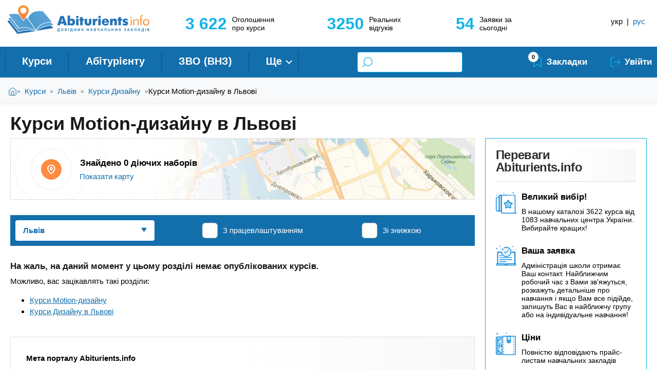

--- FILE ---
content_type: text/html; charset=utf-8
request_url: https://abiturients.info/uk/courses/lvov/kursy-dizayna/kursy-motion-dizayna
body_size: 12289
content:
<!DOCTYPE html PUBLIC "-//W3C//DTD XHTML+RDFa 1.0//EN"
  "http://www.w3.org/MarkUp/DTD/xhtml-rdfa-1.dtd">
<html xmlns="http://www.w3.org/1999/xhtml" xml:lang="uk" version="XHTML+RDFa 1.0" dir="ltr"
  xmlns:content="http://purl.org/rss/1.0/modules/content/"
  xmlns:dc="http://purl.org/dc/terms/"
  xmlns:foaf="http://xmlns.com/foaf/0.1/"
  xmlns:rdfs="http://www.w3.org/2000/01/rdf-schema#"
  xmlns:sioc="http://rdfs.org/sioc/ns#"
  xmlns:sioct="http://rdfs.org/sioc/types#"
  xmlns:skos="http://www.w3.org/2004/02/skos/core#"
  xmlns:xsd="http://www.w3.org/2001/XMLSchema#">

<head profile="http://www.w3.org/1999/xhtml/vocab">
<meta http-equiv="Content-Type" content="text/html; charset=utf-8" />
<link rel="apple-touch-icon" sizes="180x180" href="/sites/default/files/favicons/apple-touch-icon.png?v=2"/>
<link rel="icon" type="image/png" sizes="32x32" href="/sites/default/files/favicons/favicon-32x32.png?v=2"/>
<link rel="icon" type="image/png" sizes="16x16" href="/sites/default/files/favicons/favicon-16x16.png?v=2"/>
<link rel="manifest" href="/sites/default/files/favicons/site.webmanifest?v=2"/>
<link rel="mask-icon" href="/sites/default/files/favicons/safari-pinned-tab.svg?v=2" color="#5bbad5"/>
<link rel="shortcut icon" href="/sites/default/files/favicons/favicon.ico?v=2"/>
<meta name="msapplication-TileColor" content="#ffffff"/>
<meta name="theme-color" content="#ffffff"/>
<meta name="MobileOptimized" content="width" />
<meta name="HandheldFriendly" content="true" />
<meta name="viewport" content="width=device-width, initial-scale=1" />
<meta name="description" content="Записатися на Курси Motion-дизайну в Львові. Оголошення від найкращих Навчальних Центрів. ⭐ Актуальні Ціни та Відгуки. Йде набір! ✍ Записуйтесь на навчання!" />
<script type="application/ld+json">{
    "@context": "https://schema.org",
    "@graph": [
        {
            "@type": "ItemList",
            "@id": "https://abiturients.info/uk/courses/lvov/kursy-dizayna/kursy-motion-dizayna",
            "itemListElement": []
        }
    ]
}</script>
<meta name="robots" content="follow, index" />
<meta name="rights" content="abiturients.info" />
<link rel="canonical" href="https://abiturients.info/uk/courses/lvov/kursy-dizayna/kursy-motion-dizayna" />
<link rel="shortlink" href="https://abiturients.info/uk/courses/6004/10034" />
<meta property="og:image" content="https://abiturients.info/sites/all/themes/abiturients_2019/images/logo_1200_630.png" />
  <title>Курси Motion-дизайну в Львові. Ціни та Відгуки | Abiturients.info</title>
  <link type="text/css" rel="stylesheet" href="https://abiturients.info/sites/default/files/css/css_xE-rWrJf-fncB6ztZfd2huxqgxu4WO-qwma6Xer30m4.css" media="all" />
<link type="text/css" rel="stylesheet" href="https://abiturients.info/sites/default/files/css/css_MNa6pOw33feq_RUH345MrfRXI_5cdNC9e6RxmS2aFMI.css" media="screen" />
<link type="text/css" rel="stylesheet" href="https://abiturients.info/sites/default/files/css/css_3Ozqmynqm0TShqXJ6iltd9r9c0GZg8Fw7RLLlQzuahc.css" media="all" />
<link type="text/css" rel="stylesheet" href="https://abiturients.info/sites/default/files/css/css_hPAfOlBxf5KcHMXkZ9hPaVCmXlfxgmvAtqyD71YS-TA.css" media="all" />
<link type="text/css" rel="stylesheet" href="https://abiturients.info/sites/default/files/css/css_YuJy0jOM9HDE1yDRecTHlZ0Rfjo6-biYi6CmvJwTxaE.css" media="all" />
<link type="text/css" rel="stylesheet" href="https://abiturients.info/sites/default/files/css/css_r0slT4mJmdmTSmTKiDtLsgccbP6BigEcEVTS1MUYP0c.css" media="all" />
<link type="text/css" rel="stylesheet" href="https://abiturients.info/sites/default/files/css/css_67oRaC6HjGWSvF2lBlv9MF5RND0GaFTwJsRiJIyVzeI.css" media="all" />
<link type="text/css" rel="stylesheet" href="https://abiturients.info/sites/default/files/css/css_Z63FppyrMDvGb_Hg2ENcuT469sHuLsXg02u5SdsOL9Y.css" media="all" />
</head>
<body class="html not-front not-logged-in one-sidebar sidebar-second page-courses page-courses- page-courses-6004 page-courses- page-courses-10034 i18n-uk role-1" >
  <div id="skip-link">
    <a href="#main-content" class="element-invisible element-focusable">Перейти до основного матеріалу</a>
  </div>
    <div class="region region-page-top">
    <noscript aria-hidden="true"><iframe src="https://www.googletagmanager.com/ns.html?id=GTM-MKBBC8" height="0" width="0" style="display:none;visibility:hidden"></iframe></noscript>
  </div>
  <div id="wrap">
  <!-- #ads-region -->
    <!-- /#ads-region -->
  
  
  
  <!--div class="clear"></div-->

<!-- #header -->
<header id="header" class="full">
  <div class="container">
    <div class="inner">
            <a href="/uk" title="Головна" rel="home" id="logo">
        <img src="/sites/all/themes/abiturients_2019/logo_ukr.svg" alt="Головна" />
      </a>
                  <div id="name-and-slogan"  class="element-invisible">
                <div id="site-name"  class="element-invisible">
          <a href="/uk" title="Головна" rel="home">
            Abiturients.info</a>
        </div>
        
                <div id="site-slogan"  class="element-invisible">
          Довідник Навчальних закладів        </div>
        
      </div>
                  <div class="phone-icon"></div>
          </div>
    <!-- #header-left -->
        <!-- /#header-left -->
    <div id="header-left" class="header-left">
      <div class="inner">
          <div class="region region-header-left">
    <div id="block-runa-custom-site-stats" class="block block-runa-custom">

    
  <div class="content">
    <div id='infografika'>
 <div class='stats'>
  <div class='number'>
    3 622</div>
  <div class='text'>Оголошення про курси</div>
 </div>
 <div class='stats'>
  <div class='number'>
    3250</div>
  <div class='text'>Реальних відгуків</div>
 </div>
 <div class='stats'>
  <div class='number'>
    54</div>
  <div class='text'>Заявки за сьогодні</div>
 </div>
</div>

<div class="block-runa-custom__phone">
	</div>
  </div>
</div>
  </div>
      </div>
    </div>
            <!-- #header-right -->
    <div id="header-right" class="header-right">
      <div class="inner">
          <div class="region region-header-right">
    <div id="block-locale-language" class="block block-locale">

    
  <div class="content">
    <div class="item-list"><ul class="language-switcher-locale-url"><li class=" active first"><a href="/uk/courses/lvov/kursy-dizayna/kursy-motion-dizayna" class="language-link active">укр</a></li>
<li class=" active"><span class="language-switcher-separator"> | </span></li>
<li class=" last"><a href="/ru/courses/lvov/kursy-dizayna/kursy-motion-dizayna" class="language-link">рус</a></li>
</ul></div>  </div>
</div>
  </div>
      </div>
    </div><!-- /#header-right -->
      </div>
</header>
<!-- /#header -->

<!-- #responsive -->
<div id = "responsive">
	<div class = "blu-back">
		<div class = "sandvich"></div>
		<div class = "menu-action">Меню</div>
						<div class = "bookmarks"><a class = "bookmarks" href = "/bookmarks"></a>
				</div>
		<div class = "s-icon"></div>
		   				<div class = "mobile-search"></div>

	</div>
</div>
<!-- /#responsive -->

<!-- #navigation -->
<div id="navigation" class="sixteen columns">
    <div class="container">

    <div class="menu-header">
              <div class="region region-header">
    <div id="block-block-49" class="block block-block">

    
  <div class="content">
    <div class="mobile-btn-menu"></div>
  </div>
</div>
<div id="block-menu-block-2" class="block block-menu-block">

    
  <div class="content">
    <div class="menu-block-wrapper menu-block-2 menu-name-main-menu parent-mlid-0 menu-level-1">
  <ul class="menu"><li class="first leaf has-children menu-mlid-22702"><a href="/uk/courses" title="">Курси</a></li>
<li class="leaf menu-mlid-22782"><a href="/uk/abiturientu" title="">Абітурієнту</a></li>
<li class="leaf menu-mlid-22696"><a href="/uk/university" title="">ЗВО (ВНЗ)</a></li>
<li class="leaf menu-mlid-22697"><a href="/uk/college" title="">Коледжі</a></li>
<li class="leaf menu-mlid-33030"><a href="/uk/courses/ukraine/programmy-mba" title="">MBA</a></li>
<li class="leaf menu-mlid-35162"><a href="/uk/school">Приватні школи</a></li>
<li class="leaf menu-mlid-22703"><a href="/uk/courses/onlayn" title="">Онлайн курси</a></li>
<li class="last leaf menu-mlid-12984"><a href="/uk/abroad" title="">За кордоном</a></li>
</ul></div>
  </div>
</div>
<div id="block-views-7fadb2158d270fe3cf677fd66d5669b1" class="block block-views">

    
  <div class="content">
    <form action="/uk/search/courses" method="get" id="views-exposed-form-catalog-courses-search-api-fields-page-1" accept-charset="UTF-8"><div><div class="views-exposed-form">
  <div class="views-exposed-widgets clearfix">
          <div id="edit-fulltext-wrapper" class="views-exposed-widget views-widget-filter-search_api_views_fulltext">
                  <label for="edit-fulltext">
            Поиск курса по ключевым словам          </label>
                        <div class="views-widget">
          <div class="form-item form-type-textfield form-item-fulltext">
 <input type="text" id="edit-fulltext" name="fulltext" value="" size="30" maxlength="128" class="form-text" />
</div>
        </div>
              </div>
                    <div class="views-exposed-widget views-submit-button">
      <input type="submit" id="edit-submit-catalog-courses-search-api-fields" value="Найти" class="form-submit" />    </div>
      </div>
</div>
</div></form>  </div>
</div>
<div id="block-block-37" class="block block-block">

    
  <div class="content">
    <div class="bookmarks-link"><span class="bookmarks-link__count">0</span><a href="/uk/bookmarks" class="bookmarks-link__link">Закладки</a></div><ul id='mymenu'><li class="mymenu__enter"><a href="/uk/user/login">Увійти</a></li></ul>  </div>
</div>
  </div>
            </div>
  </div>
</div>
<!-- /#navigation -->

<!--/#top-->
<div id='top' class="">
  <div class="container">
      </div>
</div>
<!--end top -->

  <!-- breadcrumbs -->
      <div id="breadcrumb">
      <div class="container"><div class="element-invisible">Ви є тут</div><div class="breadcrumb"><a href="/uk">Головна</a><span class="sep">»</span><a href="/uk/courses">Курси</a><span class="sep">»</span><a href="/uk/courses/lvov" class="breadcrumb-link">Львів</a><span class="sep">»</span><a href="/uk/courses/lvov/kursy-dizayna" class="breadcrumb-link">Курси Дизайну</a><span class="sep">»</span><span class="breadcrumb-page-title">Курси Motion-дизайну в Львові</span></div></div>
    </div>
    <!-- breadcrumbs end -->


  <!--div class="container" style="border:0px solid #000;"-->
  <div class="container">

  
                                
                                  <div class="tabs">
                                      </div>
                
                                
                                                                  <h1 class="title" id="page-title">
                    Курси Motion-дизайну в Львові                  </h1>
                
                
                

        
                    <div id="content" class="eleven columns">
        
        <div id="main">
          <div class="region region-content">
    <div id="block-runa-custom-map-courses-map-link" class="block block-runa-custom-map">

    
  <div class="content">
    <div class="top-count">Знайдено 0 діючих наборів</div><div id = "runa-custom-map-link"><a href="/uk/map-call/6004/10034" class="use-ajax">Показати карту</a></div><div class = "slide-down"><div id = "map_canvas"></div></div>  </div>
</div>
<div id="block-runa-custom-city-form" class="block block-runa-custom">

    
  <div class="content">
    <form action="/uk/courses/lvov/kursy-dizayna/kursy-motion-dizayna" method="post" id="runa-custom-city-form" accept-charset="UTF-8"><div><input type="hidden" name="arg" value="courses 6004 10034" />
<div id = "city-select"><label for="edit-city">Выбран город </label><div class="form-item form-type-select form-item-city">
  <select id="edit-city" name="city" class="form-select"><option value="">- Обрати місто - </option><option value="5993">Онлайн</option><option value="4559">Київ</option><option value="4738">Одеса</option><option value="5967">Харків</option><option value="6005">Дніпро</option><option value="6004" selected="selected">Львів</option><option value="6176">Вінниця</option><option value="9845">Житомир</option><option value="6193">Запоріжжя</option><option value="9946">Івано-Франківськ</option><option value="9842">Кропивницький</option><option value="6194">Кривий Ріг</option><option value="9875">Луцьк</option><option value="6017">Миколаїв</option><option value="6197">Полтава</option><option value="6200">Рівне</option><option value="10019">Суми</option><option value="10008">Тернопіль</option><option value="9869">Ужгород</option><option value="6196">Херсон</option><option value="6241">Хмельницький</option><option value="9847">Черкаси</option><option value="6198">Чернігів</option><option value="9944">Чернівці</option><option value="10047">Бердичів</option><option value="9997">Буча</option><option value="10085">Вараш</option><option value="10068">Коростень</option><option value="10053">Костопіль</option><option value="10054">Кременець</option><option value="10057">Миргород</option><option value="9976">Ковель</option><option value="10014">Кам&#039;янець-Подільський</option><option value="9977">Ворзель</option><option value="6376">Ірпінь</option><option value="10056">Сарни</option><option value="10037">Хуст</option><option value="6377">Васильків</option><option value="9866">Курахове</option><option value="6018">Павлоград</option><option value="6188">Чорноморськ</option><option value="6189">Овідіополь</option><option value="6190">Білгород-Дністровський</option></select>
</div>
</div><div id = "districts-wrapper"><div class="form-item form-type-select form-item-districts">
  <select id="districts-select" multiple="multiple" name="districts[]" class="form-select"><option value="All">Вcі райони</option><option value="6295">Галицький</option><option value="6296">Залізничний</option><option value="6297">Личаківський</option><option value="6298">Сихівський</option><option value="6299">Франківський</option><option value="6300">Шевченківський</option></select>
</div>
</div><div id = "courses_with_employment"><div class="form-item form-type-checkbox form-item-employment">
 <input type="checkbox" id="edit-employment" name="employment" value="1" class="form-checkbox" />  <label class="option" for="edit-employment">З працевлаштуванням </label>

</div>
</div><div id = "courses_with_discounts"><div class="form-item form-type-checkbox form-item-courses-with-discounts">
 <input type="checkbox" id="edit-courses-with-discounts" name="courses_with_discounts" value="1" class="form-checkbox" />  <label class="option" for="edit-courses-with-discounts">Зі знижкою </label>

</div>
</div><input type="submit" id="edit-submit" name="op" value="Submit" class="form-submit" /><input type="hidden" name="form_build_id" value="form-KPf-AC8p_BgX1a3CYTIwQwHVt5g71jLgYkSpwZ9h730" />
<input type="hidden" name="form_id" value="runa_custom_city_form" />
</div></form>  </div>
</div>
<div id="block-system-main" class="block block-system">

    
  <div class="content">
    <div class="view view-courses-new-catalog view-id-courses_new_catalog view-display-id-page view-dom-id-9cebbfa50525a7a2b6899452637764c5">
        
  
  
      <div class="view-empty">
      <h3>На жаль, на даний момент у цьому розділі немає опублікованих курсів.</h3>Можливо, вас зацікавлять такі розділи:<ul><li><a href="/uk/courses/ukraine/kursy-dizayna/kursy-motion-dizayna">Курси Motion-дизайну</a></li><li><a href="/uk/courses/lvov/kursy-dizayna">Курси Дизайну в Львові</a></li></ul>    </div>
  
      <ul class="pager pager--infinite-scroll pager--infinite-scroll-auto">
  <li class="pager__item">
      </li>
</ul>
  
  
  
      <div class="view-footer">
      <div class="field field-name-body field-type-text-with-summary field-label-hidden"><div class="field-items"><div class="field-item even" property="content:encoded"><div style='border:1px solid #ddd; padding:30px; background: linear-gradient(270deg,#F8F8F8 0.01%,rgba(248,248,248,0) 51%)'>
<p><strong>Мета порталу Abiturients.info</strong></p>

<p>Дати можливість кожному користувачу сайту, вибрати найкращі й підходящі особисто йому курси motion-дизайну.</p>
<p>Для цього ми:</p>
<ul>
<li>Забезпечуємо наявність на Abiturients.info найсвіжішої, точної та корисної інформації про Курси Motion-дизайну в Львові, яка цікавить здобувачів навчання в першу чергу: Вартість, Програми навчання по кожній спеціальності, Терміни, Дати старту, Адреса проведення занять.</li>
<li>Подаємо інформацію про Курси Motion-дизайну в Львові, в структурованому вигляді і забезпечуємо користувачів сайту зручними інструментами підбору навчального закладу і спеціальностей.</li>
<li>Збираємо правдиві відгуки про Курси Motion-дизайну в Львові і формуємо рейтинг Навчальних закладів.</li>
<li>Консультуємо користувачів сайту з підбору навчального закладу і спеціальностей на основі розміщеної на нашому сайті інформації.</li>
</ul>


      <p><strong>Для Навчальних закладів:</strong></p>
      <p>Якщо у Вас в асортименті є Курси Motion-дизайну в Львові, рекомендуємо Вам зареєструватися на сайті 
      <a href="/uz/register">abiturients.info</a> і додати Ваші курси в наш каталог.</p>
      <p><i>Будемо раді співпраці!</i></p>
      <p>
  <a href="/uk/uz/register" class="uz-link button-orange" style="font-weight: bold; text-decoration: none; color: #fff;">Додати курси</a>
</p>
</div></div></div></div>    </div>
  
  
</div>  </div>
</div>
<div id="block-runa-custom-term-siblings" class="block block-runa-custom">

    <h2>Вас також можуть зацікавити:</h2>
  
  <div class="content">
    <div id = "courses-list" class = "children"><div class="course-item"><a href="/uk/courses/lvov/kursy-dizayna/kursy-landshaftnogo-dizayna"><div class='course-item__cover'><img src = "/sites/all/themes/abiturients_2019/images/icon-check.svg"   alt="Курси Ландшафного дизайну"></div><div class="course-item__text">Курси Ландшафного дизайну</div><div class="course-item__amount">1</div></a></div><div class="course-item"><a href="/uk/courses/lvov/kursy-dizayna/kursy-dizayna-interera"><div class='course-item__cover'><img src = "/sites/all/themes/abiturients_2019/images/icon-check.svg"   alt="Курси дизайну інтер'єра"></div><div class="course-item__text">Курси дизайну інтер'єра</div><div class="course-item__amount">5</div></a></div><div class="course-item"><a href="/uk/courses/lvov/kursy-dizayna/fen-shuy-v-dizayne"><div class='course-item__cover'><img src = "/sites/all/themes/abiturients_2019/images/icon-check.svg"   alt="Фен-шуй в дизайні"></div><div class="course-item__text">Фен-шуй в дизайні</div><div class="course-item__amount">1</div></a></div><div class="course-item"><a href="/uk/courses/lvov/kursy-dizayna/kursy-graficheskogo-dizayna"><div class='course-item__cover'><img src = "/sites/all/themes/abiturients_2019/images/icon-check.svg"   alt="Курси Графічного дизайну"></div><div class="course-item__text">Курси Графічного дизайну</div><div class="course-item__amount">5</div></a></div></div>  </div>
</div>
  </div>
                </div>
        </div><!-- /#content -->

                <!-- #sidebar-second -->
        <div id="sidebar-second" class="five columns">
              <div class="region region-sidebar-second">
    <div id="block-block-48" class="block block-block">

    <h2>Переваги Abiturients.info</h2>
  
  <div class="content">
    <p><span>Великий вибір!</span><br />В нашому каталозі 3622 курса від 1083 навчальних центра України. Вибирайте кращих! </p><p><span>Ваша заявка</span><br />Адміністрація школи отримає Ваш контакт. Найближчим робочий час з Вами зв'яжуться, розкажуть детальніше про навчання і якщо Вам все підійде, запишуть Вас в найближчу групу або на індивідуальне навчання!</p><p><span>Ціни</span><br />Повністю відповідають прайс-листам навчальних закладів</p><p><span>Реальні відгуки </span><br />На підставі відгуків учнів, які ми збираємо у кожного після навчання, складаються рейтинги навчальних закладів, щоб допомогти іншим при виборі курсів.</p>  </div>
</div>
  </div>
        </div><!-- /#sidebar-second -->
        
        <div class="clear"></div>

        
        
	</div>

	<footer id="footer" class="footer">
        <div class="container">
        	<div class="">
                <div class="one_third">
                	  <div class="region region-footer-first">
    <div id="block-menu-menu-bottom-1" class="block block-menu">

    
  <div class="content">
    <ul class="menu"><li class="first leaf"><a href="/uk/cenaobuch" title="Вартість навчання у ЗВО (ВНЗ)">Вартість навчання у ЗВО (ВНЗ)</a></li>
<li class="leaf"><a href="/uk/cenaobuch-colleges" title="Вартість навчання в Коледжах">Вартість навчання в Коледжах</a></li>
<li class="leaf"><a href="/uk/courses" title="Діючі набори на курси Києва">Каталог Курсів</a></li>
<li class="last leaf"><a href="/uk/sitemap" title="">Карта сайту</a></li>
</ul>  </div>
</div>
  </div>
                </div>
                	    	            <div class="one_third">
						  <div class="region region-footer-second">
    <div id="block-menu-menu-bottom-2" class="block block-menu">

    
  <div class="content">
    <ul class="menu"><li class="first leaf"><a href="/uk/faq-page" title="">FAQ (Поширені запитання)</a></li>
<li class="leaf"><a href="/uk/catalog-specialties-new" title="">Каталог спеціальностей</a></li>
<li class="last leaf"><a href="/uk/abiturientu/articles">Статті</a></li>
</ul>  </div>
</div>
  </div>
	                </div>
					                <div class="one_third last">
                	  <div class="region region-footer-third">
    <div id="block-block-68" class="block block-block">

    <h2>Контакти Abiturients.info</h2>
  
  <div class="content">
    <hr />
<p><a class="our-contact" href="tel:+380738193198">+38 (073) 819-31-98</a><br />
<a href="viber://chat?number=+380975341088">( viber</a> <a href="https://t.me/+380975341088" target="_blank">/ telegram )</a></p>
  </div>
</div>
<div id="block-menu-menu-bottom-3" class="block block-menu">

    
  <div class="content">
    <ul class="menu"><li class="first leaf"><a href="https://reklama.abiturients.info/" title="">Реклама на сайті</a></li>
<li class="last leaf"><a href="/uk/predstavnykam-navchalnyh-zakladiv" title="Інформація для Навчальних Закладів">Закладам освіти</a></li>
</ul>  </div>
</div>
  </div>
                </div>

                
                <div id="credits">&copy;&nbsp;
                2011-2026                                 Abiturients.info&nbsp; - Довідник Навчальних закладів.&nbsp;<a href="/node/79966" target="_blank">ПОЛІТИКА КОНФІДЕНЦІЙНОСТІ.</a><br/><a href="/node/37547" target="_blank">Всі права захищені.</a>&nbsp;
Використання будь-яких матеріалів, розміщених на сайті, дозволяється за умови посилання на  Abiturients.info.
                                 </div>
        	</div>


        </div>
    </footer>

</div>
<a id='button-up' href="#navigation"></a>
<!-- /#wrap -->
  <script type="text/javascript" src="https://abiturients.info/sites/default/files/js/js_wfO7jAKmAI6-BCx3x0urcz8nj4fba1pUca9ZkO6y-_o.js"></script>
<script type="text/javascript">
<!--//--><![CDATA[//><!--
document.cookie = 'adaptive_image=' + Math.max(screen.width, screen.height) + '; path=/';
//--><!]]>
</script>
<script type="text/javascript" src="https://abiturients.info/sites/default/files/js/js_5s9lmoQa7fKihMFkqEaAB2Dt1Sqr1G4x98f77mCDbzA.js"></script>
<script type="text/javascript" src="https://abiturients.info/sites/default/files/js/js_jb4u4ufOaSlcXSWbuW1ASM0M-UTqVHi9NOrisED6E6E.js"></script>
<script type="text/javascript" src="https://abiturients.info/sites/default/files/js/js_4XuNp1DmzrnYaoL0cKjtZ__CXbdw12c4ci_9ZwbZFXE.js"></script>
<script type="text/javascript" src="https://abiturients.info/sites/default/files/js/js_VC7CuWrQzEJynQm10cgT4v0EDhJbCh6cM_OhxAH57xk.js"></script>
<script type="text/javascript">
<!--//--><![CDATA[//><!--
jQuery(document).ready(function($) { 
	
	$("#navigation .content ul").mobileMenu({
		prependTo: "#navigation",
		combine: false,
		switchWidth: 760,
		topOptionText: "Виберіть сторінку"
	});
	
	});
//--><!]]>
</script>
<script type="text/javascript" src="https://abiturients.info/sites/default/files/js/js_oAlxeMxAamWc1J7tS8QiS_IlM2u0XubuShDmBzHIDMg.js"></script>
<script type="text/javascript" src="https://abiturients.info/sites/default/files/js/js_dEm3RZ8Qc9cEAIFls1NRCNT77OPS6i4q_6lkhPZidbc.js"></script>
<script type="text/javascript">
<!--//--><![CDATA[//><!--
jQuery.extend(Drupal.settings, {"basePath":"\/","pathPrefix":"uk\/","setHasJsCookie":0,"ajaxPageState":{"theme":"abiturients_2019","theme_token":"bwH_1nx7FzIzDrg1HXLO6lr7LHBs3bB8Btf5NqrxaAc","jquery_version":"1.12","jquery_version_token":"Lphq1rGKgKj4hggENRrJ8tnzYx2Y7VkKekt9weme-aU","js":{"sites\/all\/modules\/responsive_tables_filter\/tablesaw\/js\/tablesaw.stackonly.js":1,"sites\/all\/modules\/responsive_tables_filter\/tablesaw\/js\/tablesaw-init.js":1,"sites\/all\/modules\/views_infinite_scroll\/views-infinite-scroll.js":1,"0":1,"https:\/\/abiturients.info\/sites\/default\/files\/google_tag\/gtm_mkbbc8\/google_tag.script.js":1,"1":1,"sites\/all\/modules\/jquery_update\/replace\/jquery\/1.12\/jquery.min.js":1,"misc\/jquery-extend-3.4.0.js":1,"misc\/jquery-html-prefilter-3.5.0-backport.js":1,"misc\/jquery.once.js":1,"misc\/drupal.js":1,"sites\/all\/modules\/tipsy\/javascripts\/jquery.tipsy.js":1,"sites\/all\/modules\/tipsy\/javascripts\/tipsy.js":1,"sites\/all\/modules\/jquery_update\/js\/jquery_browser.js":1,"sites\/all\/modules\/jquery_update\/replace\/ui\/ui\/minified\/jquery.ui.core.min.js":1,"sites\/all\/modules\/jquery_update\/replace\/ui\/ui\/minified\/jquery.ui.widget.min.js":1,"sites\/all\/libraries\/blazy\/blazy.min.js":1,"sites\/all\/modules\/blazy\/js\/dblazy.min.js":1,"sites\/all\/modules\/blazy\/js\/bio.min.js":1,"sites\/all\/modules\/blazy\/js\/bio.media.min.js":1,"sites\/all\/modules\/blazy\/js\/blazy.load.min.js":1,"sites\/all\/modules\/jquery_update\/replace\/ui\/external\/jquery.cookie.js":1,"sites\/all\/modules\/jquery_update\/replace\/jquery.form\/4\/jquery.form.min.js":1,"sites\/all\/libraries\/chosen\/chosen.jquery.min.js":1,"sites\/all\/modules\/jquery_update\/replace\/ui\/ui\/minified\/jquery.ui.mouse.min.js":1,"sites\/all\/modules\/jquery_update\/replace\/ui\/ui\/minified\/jquery.ui.slider.min.js":1,"misc\/form-single-submit.js":1,"misc\/form.js":1,"misc\/ajax.js":1,"sites\/all\/modules\/jquery_update\/js\/jquery_update.js":1,"sites\/all\/modules\/comment_notify\/comment_notify.js":1,"sites\/all\/modules\/custom\/abiturients2\/js\/start.js":1,"sites\/all\/modules\/custom\/abiturients2\/js\/ed_panels.js":1,"sites\/all\/modules\/custom\/abiturients2\/js\/courses.js":1,"sites\/all\/modules\/custom\/abiturients2\/js\/superfish.min.js":1,"sites\/all\/modules\/custom\/abiturients2\/js\/dashboard.js":1,"sites\/all\/modules\/custom\/abiturients2\/js\/ajax-confirm-link.js":1,"sites\/all\/modules\/custom\/abiturients2\/js\/jquery.placeholder.js":1,"sites\/all\/modules\/ajax_links_api\/ajax_links_api.js":1,"sites\/all\/modules\/entityreference\/js\/entityreference.js":1,"sites\/all\/modules\/pms\/js\/prevent_multiple_submit.js":1,"sites\/all\/modules\/simpleads\/simpleads.js":1,"sites\/all\/modules\/simpleads\/modules\/simpleads_campaigns\/simpleads_campaigns.js":1,"public:\/\/languages\/uk_KB4AMNfbAGNy5ikAAyAjhpeKWs7ZYggZgUhtNO_guaI.js":1,"sites\/all\/themes\/skeletontheme\/js\/jquery.mobilemenu.js":1,"2":1,"sites\/all\/libraries\/colorbox\/jquery.colorbox-min.js":1,"sites\/all\/modules\/colorbox\/js\/colorbox.js":1,"sites\/all\/modules\/link_click_count\/js\/counter.js":1,"misc\/progress.js":1,"sites\/all\/modules\/ctools\/js\/modal.js":1,"sites\/all\/modules\/modal_forms\/js\/modal_forms_popup.js":1,"sites\/all\/modules\/shs\/js\/shs.js":1,"sites\/all\/modules\/views\/js\/base.js":1,"sites\/all\/modules\/custom\/runa_custom_map\/js\/map-show-hide.js":1,"sites\/all\/libraries\/leaflet\/leaflet.js":1,"sites\/all\/modules\/views\/js\/ajax_view.js":1,"sites\/all\/modules\/views_flag_refresh\/views_flag_refresh.js":1,"misc\/collapse.js":1,"sites\/all\/modules\/custom\/runa_custom\/js\/multiple-select.js":1,"sites\/all\/modules\/custom\/runa_custom\/js\/city-form.js":1,"sites\/all\/modules\/hide_submit\/js\/hide_submit.js":1,"sites\/all\/modules\/chosen\/chosen.js":1,"sites\/all\/themes\/abiturients_2019\/js\/abiturients_2019.js":1,"sites\/all\/themes\/abiturients_2019\/js\/hide-long.js":1,"sites\/all\/themes\/abiturients_2019\/js\/responsive.js":1,"sites\/all\/themes\/abiturients_2019\/js\/viber_redirect.js":1,"sites\/all\/themes\/abiturients_2019\/js\/offers-details.js":1,"sites\/all\/themes\/abiturients_2019\/js\/facetapi-multiselect.js":1},"css":{"modules\/system\/system.base.css":1,"modules\/system\/system.menus.css":1,"modules\/system\/system.messages.css":1,"modules\/system\/system.theme.css":1,"sites\/all\/modules\/tipsy\/stylesheets\/tipsy.css":1,"misc\/ui\/jquery.ui.core.css":1,"misc\/ui\/jquery.ui.theme.css":1,"sites\/all\/libraries\/chosen\/chosen.css":1,"sites\/all\/modules\/chosen\/css\/chosen-drupal.css":1,"misc\/ui\/jquery.ui.slider.css":1,"sites\/all\/modules\/blazy\/css\/blazy.css":1,"sites\/all\/modules\/blazy\/css\/components\/blazy.filter.css":1,"sites\/all\/modules\/blazy\/css\/components\/blazy.ratio.css":1,"sites\/all\/modules\/blazy\/css\/components\/blazy.loading.css":1,"sites\/all\/modules\/comment_notify\/comment_notify.css":1,"sites\/all\/modules\/responsive_tables_filter\/tablesaw\/css\/tablesaw.stackonly.css":1,"sites\/all\/modules\/custom\/abiturients2\/css\/abiturients2.css":1,"sites\/all\/modules\/custom\/abiturients2\/css\/uz_register.css":1,"sites\/all\/modules\/custom\/abiturients2\/css\/ed_panels.css":1,"sites\/all\/modules\/custom\/abiturients2\/css\/superfish.css":1,"sites\/all\/modules\/custom\/abiturients2\/css\/dashboard.css":1,"sites\/all\/modules\/adaptive_image\/css\/adaptive-image.css":1,"sites\/all\/modules\/ajax_links_api\/ajax_links_api.css":1,"modules\/book\/book.css":1,"sites\/all\/modules\/cache_consistent\/css\/cache_consistent.css":1,"sites\/all\/modules\/calendar\/css\/calendar_multiday.css":1,"modules\/comment\/comment.css":1,"sites\/all\/modules\/date\/date_repeat_field\/date_repeat_field.css":1,"sites\/all\/modules\/facetapi\/facetapi-links.css":1,"modules\/field\/theme\/field.css":1,"sites\/all\/modules\/geofield_ymap\/geofield_ymap.css":1,"modules\/node\/node.css":1,"sites\/all\/modules\/custom\/runa_custom\/css\/runa_custom.css":1,"sites\/all\/modules\/simpleads\/simpleads.css":1,"modules\/user\/user.css":1,"sites\/all\/modules\/youtube\/css\/youtube.css":1,"sites\/all\/modules\/views\/css\/views.css":1,"sites\/all\/modules\/ckeditor\/css\/ckeditor.css":1,"sites\/all\/libraries\/colorbox\/example3\/colorbox.css":1,"sites\/all\/modules\/ctools\/css\/ctools.css":1,"sites\/all\/modules\/ctools\/css\/modal.css":1,"sites\/all\/modules\/modal_forms\/css\/modal_forms_popup.css":1,"sites\/all\/modules\/panels\/css\/panels.css":1,"sites\/all\/modules\/rate\/rate.css":1,"modules\/locale\/locale.css":1,"sites\/all\/modules\/custom\/runa_custom_map\/css\/map.css":1,"sites\/all\/libraries\/leaflet\/leaflet.css":1,"sites\/all\/modules\/custom\/runa_custom\/css\/multiple-select.css":1,"sites\/all\/modules\/hide_submit\/css\/hide_submit.css":1,"sites\/all\/themes\/abiturients_2019\/css\/skeleton.css":1,"sites\/all\/themes\/abiturients_2019\/css\/style.css":1,"sites\/all\/themes\/abiturients_2019\/css\/buttons.css":1,"sites\/all\/themes\/abiturients_2019\/css\/layout.css":1,"sites\/all\/themes\/skeletontheme\/color\/colors.css":1,"sites\/all\/themes\/skeletontheme\/css\/runa.css":1,"sites\/all\/themes\/abiturients_2019\/css\/abiturients_2019.css":1,"sites\/all\/themes\/abiturients_2019\/css\/custom.css":1,"sites\/all\/themes\/abiturients_2019\/css\/fields.css":1,"sites\/all\/themes\/abiturients_2019\/css\/plus-pg.css":1,"sites\/all\/themes\/abiturients_2019\/css\/responsive.css":1,"sites\/all\/themes\/abiturients_2019\/css\/tabs.css":1,"sites\/all\/themes\/abiturients_2019\/css\/media_320.css":1,"sites\/all\/themes\/abiturients_2019\/css\/media_480.css":1,"sites\/all\/themes\/abiturients_2019\/css\/media_768.css":1,"sites\/all\/themes\/abiturients_2019\/css\/media_960.css":1,"sites\/all\/themes\/abiturients_2019\/css\/media_1000.css":1,"sites\/all\/themes\/abiturients_2019\/css\/media_1200.css":1,"sites\/all\/themes\/abiturients_2019\/css\/media_1400.css":1,"sites\/all\/themes\/abiturients_2019\/css\/media_1920.css":1,"sites\/all\/themes\/abiturients_2019\/css\/courses-cube.css":1,"sites\/all\/themes\/abiturients_2019\/css\/podbor.css":1,"sites\/all\/themes\/abiturients_2019\/css\/temp.css":1,"sites\/all\/themes\/abiturients_2019\/css\/abroad.css":1,"sites\/all\/themes\/abiturients_2019\/css\/animation.css":1,"sites\/all\/themes\/abiturients_2019\/css\/eck.css":1,"sites\/all\/themes\/abiturients_2019\/css\/offers.css":1,"sites\/all\/themes\/abiturients_2019\/css\/school.css":1,"sites\/all\/themes\/abiturients_2019\/css\/facetapi.css":1,"sites\/all\/themes\/abiturients_2019\/css\/cost.css":1,"sites\/all\/themes\/abiturients_2019\/css\/ratings.css":1,"sites\/all\/themes\/abiturients_2019\/css\/tables.css":1,"sites\/all\/themes\/abiturients_2019\/css\/facetapi-multiselect.css":1,"sites\/all\/themes\/abiturients_2019\/css\/breadcrumb.css":1,"sites\/all\/themes\/abiturients_2019\/css\/dashboard-regs.css":1,"sites\/all\/themes\/abiturients_2019\/css\/request.css":1}},"ajax_links_api":{"selector":"#content","trigger":".ajax-link","negative_triggers":"#toolbar a","html5":0,"vpager":1},"colorbox":{"opacity":"0.85","current":"{current} \u0437 {total}","previous":"\u00ab \u041f\u043e\u043f\u0435\u0440\u0435\u0434\u043d\u044f","next":"\u041d\u0430\u0441\u0442\u0443\u043f\u043d\u0430 \u00bb","close":"\u0417\u0430\u043a\u0440\u0438\u0442\u0438","maxWidth":"98%","maxHeight":"98%","fixed":true,"mobiledetect":false,"mobiledevicewidth":"480px","file_public_path":"\/sites\/default\/files","specificPagesDefaultValue":"admin*\nimagebrowser*\nimg_assist*\nimce*\nnode\/add\/*\nnode\/*\/edit\nprint\/*\nprintpdf\/*\nsystem\/ajax\nsystem\/ajax\/*"},"jcarousel":{"ajaxPath":"\/uk\/jcarousel\/ajax\/views"},"CToolsModal":{"loadingText":"\u0417\u0430\u0432\u0430\u043d\u0442\u0430\u0436\u0435\u043d\u043d\u044f...","closeText":"\u0417\u0430\u043a\u0440\u0438\u0442\u0438 \u0432\u0456\u043a\u043d\u043e","closeImage":"\u003Cimg typeof=\u0022foaf:Image\u0022 src=\u0022https:\/\/abiturients.info\/sites\/all\/modules\/ctools\/images\/icon-close-window.png\u0022 alt=\u0022\u0417\u0430\u043a\u0440\u0438\u0442\u0438 \u0432\u0456\u043a\u043d\u043e\u0022 title=\u0022\u0417\u0430\u043a\u0440\u0438\u0442\u0438 \u0432\u0456\u043a\u043d\u043e\u0022 \/\u003E","throbber":"\u003Cimg typeof=\u0022foaf:Image\u0022 src=\u0022https:\/\/abiturients.info\/sites\/all\/modules\/ctools\/images\/throbber.gif\u0022 alt=\u0022\u0417\u0430\u0432\u0430\u043d\u0442\u0430\u0436\u0435\u043d\u043d\u044f\u0022 title=\u0022\u0417\u0430\u0432\u0430\u043d\u0442\u0430\u0436\u0435\u043d\u043d\u044f...\u0022 \/\u003E"},"modal-popup-small":{"modalSize":{"type":"fixed","width":300,"height":300},"modalOptions":{"opacity":0.85,"background-color":"#000"},"animation":"fadeIn","modalTheme":"ModalFormsPopup","throbber":"\u003Cimg typeof=\u0022foaf:Image\u0022 src=\u0022https:\/\/abiturients.info\/sites\/all\/modules\/modal_forms\/images\/loading_animation.gif\u0022 alt=\u0022\u0417\u0430\u0432\u0430\u043d\u0442\u0430\u0436\u0435\u043d\u043d\u044f...\u0022 title=\u0022\u0417\u0430\u0432\u0430\u043d\u0442\u0430\u0436\u0435\u043d\u043d\u044f\u0022 \/\u003E","closeText":"\u0417\u0430\u043a\u0440\u0438\u0442\u0438"},"modal-popup-medium":{"modalSize":{"type":"fixed","width":550,"height":450},"modalOptions":{"opacity":0.85,"background-color":"#000"},"animation":"fadeIn","modalTheme":"ModalFormsPopup","throbber":"\u003Cimg typeof=\u0022foaf:Image\u0022 src=\u0022https:\/\/abiturients.info\/sites\/all\/modules\/modal_forms\/images\/loading_animation.gif\u0022 alt=\u0022\u0417\u0430\u0432\u0430\u043d\u0442\u0430\u0436\u0435\u043d\u043d\u044f...\u0022 title=\u0022\u0417\u0430\u0432\u0430\u043d\u0442\u0430\u0436\u0435\u043d\u043d\u044f\u0022 \/\u003E","closeText":"\u0417\u0430\u043a\u0440\u0438\u0442\u0438"},"modal-popup-large":{"modalSize":{"type":"scale","width":0.8,"height":0.8},"modalOptions":{"opacity":0.85,"background-color":"#000"},"animation":"fadeIn","modalTheme":"ModalFormsPopup","throbber":"\u003Cimg typeof=\u0022foaf:Image\u0022 src=\u0022https:\/\/abiturients.info\/sites\/all\/modules\/modal_forms\/images\/loading_animation.gif\u0022 alt=\u0022\u0417\u0430\u0432\u0430\u043d\u0442\u0430\u0436\u0435\u043d\u043d\u044f...\u0022 title=\u0022\u0417\u0430\u0432\u0430\u043d\u0442\u0430\u0436\u0435\u043d\u043d\u044f\u0022 \/\u003E","closeText":"\u0417\u0430\u043a\u0440\u0438\u0442\u0438"},"tipsy":{"custom_selectors":[{"selector":".tipsy","options":{"fade":1,"gravity":"w","delayIn":0,"delayOut":0,"trigger":"hover","opacity":"0.8","offset":0,"html":0,"tooltip_content":{"source":"attribute","selector":"title"}}}]},"shs":{"field_sity1[]":{"vTMR9kTH":{"vid":"22","settings":{"create_new_terms":false,"create_new_levels":false,"required":false,"language":{"language":"uk","name":"Ukrainian","native":"\u0423\u043a\u0440","direction":"0","enabled":"1","plurals":"3","formula":"(((($n%10)==1)\u0026\u0026(($n%100)!=11))?(0):((((($n%10)\u003E=2)\u0026\u0026(($n%10)\u003C=4))\u0026\u0026((($n%100)\u003C10)||(($n%100)\u003E=20)))?(1):2))","domain":"","prefix":"uk","weight":"-10","javascript":"KB4AMNfbAGNy5ikAAyAjhpeKWs7ZYggZgUhtNO_guaI","provider":"locale-url","dir":"ltr"},"use_chosen":"never"},"default_value":0,"parents":[{"tid":0}],"multiple":true,"any_label":"- \u0411\u0443\u0434\u044c-\u0449\u043e -","any_value":"All"}}},"simpleads":{"url":{"ckeditor":"\/uk\/simpleads\/dashboard\/ckeditor"},"modulepath":"sites\/all\/modules\/simpleads"},"hide_submit":{"hide_submit_status":true,"hide_submit_method":"disable","hide_submit_css":"hide-submit-disable","hide_submit_abtext":"","hide_submit_atext":"","hide_submit_hide_css":"hide-submit-processing","hide_submit_hide_text":"\u041e\u0431\u0440\u0430\u0431\u043e\u0442\u043a\u0430 \u0434\u0430\u043d\u043d\u044b\u0445...","hide_submit_indicator_style":"expand-left","hide_submit_spinner_color":"#000","hide_submit_spinner_lines":12,"hide_submit_hide_fx":0,"hide_submit_reset_time":5000},"views_infinite_scroll":{"img_path":"https:\/\/abiturients.info\/sites\/all\/modules\/views_infinite_scroll\/images\/ajax-loader-lightblue.gif","scroll_threshold":200},"views":{"ajax_path":"\/uk\/views\/ajax","ajaxViews":{"views_dom_id:9cebbfa50525a7a2b6899452637764c5":{"view_name":"courses_new_catalog","view_display_id":"page","view_args":"6004\/10034","view_path":"courses\/6004\/10034","view_base_path":"courses\/%\/%","view_dom_id":"9cebbfa50525a7a2b6899452637764c5","pager_element":0},"views_dom_id:7f5ffb9f5c9545556f5614c604ac9c11":{"view_name":"modern_courses","view_display_id":"block","view_args":"10034","view_path":"courses\/6004\/10034","view_base_path":null,"view_dom_id":"7f5ffb9f5c9545556f5614c604ac9c11","pager_element":0}}},"urlIsAjaxTrusted":{"\/uk\/views\/ajax":true,"\/uk\/search\/courses":true,"\/uk\/courses\/lvov\/kursy-dizayna\/kursy-motion-dizayna":true},"better_exposed_filters":{"views":{"courses_new_catalog":{"displays":{"page":{"filters":{"field_employment":{"required":false},"field_akciya":{"required":false},"field_sity1":{"required":false}}}}},"promo":{"displays":{"block_12":{"filters":[]},"block_3":{"filters":[]},"block_4":{"filters":[]},"block":{"filters":[]},"block_11":{"filters":[]},"block_5":{"filters":[]},"block_15":{"filters":[]},"block_16":{"filters":[]},"block_14":{"filters":[]},"block_6":{"filters":[]},"block_10":{"filters":[]},"block_1":{"filters":[]}}},"catalog_curses":{"displays":{"block_1":{"filters":[]}}},"premium_uz":{"displays":{"block_2":{"filters":[]},"block_1":{"filters":[]}}},"modern_courses":{"displays":{"block":{"filters":[]}}}}},"viewsFlagRefresh":{"imagePath":"\/sites\/all\/modules\/views_flag_refresh\/images"},"runa_custom":{"field_count_courses":"3 622","field_count_today_opinions":3250,"infopath":"\/courses-zayavka","promotionpath":"\/skidki-i-akcii-spravochnika-uchebnyh-zavedeniy-abiturientsinfo","tel":"\u003Ca class=\u0022clik-tel\u0022 href=\u0022tel:+38044350-00-87\u0022\u003E+38 (044) 350-00-87\u003C\/a\u003E","field_count_today_reg":54},"abiturients2":{"language":"uk"},"geofield_ymaps_extra":{"language":"uk"},"chosen":{"selector":"select#edit-country, select#edit-category, select#edit-subcategory, select.select-cities, select#edit-langs","minimum_single":0,"minimum_multiple":0,"minimum_width":0,"options":{"allow_single_deselect":false,"disable_search":false,"disable_search_threshold":10,"search_contains":false,"placeholder_text_multiple":"\u0412\u044b\u0431\u0435\u0440\u0438\u0442\u0435","placeholder_text_single":"\u0412\u044b\u0431\u0435\u0440\u0438\u0442\u0435","no_results_text":"\u041d\u0435\u0442 \u0440\u0435\u0437\u0443\u043b\u044c\u0442\u0430\u0442\u043e\u0432","inherit_select_classes":true}},"blazy":{"loadInvisible":false,"offset":100,"saveViewportOffsetDelay":50,"validateDelay":25,"container":""},"blazyIo":{"enabled":false,"disconnect":false,"rootMargin":"0px","threshold":[0]}});
//--><!]]>
</script>
  <!--[if lt IE 9]><script src="https://abiturients.info/sites/all/modules/custom/abiturients2/js/respond.min.js"></script>
<![endif]-->  <!--[if lt IE 9]><script src="https://abiturients.info/sites/all/modules/custom/abiturients2/js/html5shiv.min.js"></script>
<![endif]-->  <script type="text/javascript" src="https://abiturients.info/sites/default/files/js/js__oLvKY2ezPkaoDDfghGVOQdHk5kdeJzAnEzRQAJNLwc.js"></script>
<script type="text/javascript" src="https://abiturients.info/sites/default/files/js/js_eeWNS3OLrTqBCG0mg_lgNmwdhJYlGRJ6C54yxLxmnWM.js"></script>
<script type="text/javascript">
<!--//--><![CDATA[//><!--
jQuery(document).ready(function () { jQuery("body").addClass("js-enabled"); });
//--><!]]>
</script>
</body>
</html>

--- FILE ---
content_type: text/css
request_url: https://abiturients.info/sites/default/files/css/css_Z63FppyrMDvGb_Hg2ENcuT469sHuLsXg02u5SdsOL9Y.css
body_size: 71015
content:
.container{position:relative;width:1000px;margin:0 auto;padding:0;}.column,.columns{float:left;display:inline;margin-left:10px;margin-right:10px;}.row{margin-bottom:20px;}.column.alpha,.columns.alpha{margin-left:0;}.column.omega,.columns.omega{margin-right:0;}.container .one.column{width:40px;}.container .two.columns{width:100px;}.container .three.columns{width:160px;}.container .four.columns{width:220px;}.container .five.columns{width:280px;}.container .six.columns{width:380px;}.container .seven.columns{width:400px;}.container .eight.columns{width:460px;}.container .nine.columns{width:520px;}.container .ten.columns{width:580px;}.container .eleven.columns{width:680px;}.container .twelve.columns{width:700px;}.container .thirteen.columns{width:760px;}.container .fourteen.columns{width:820px;}.container .fifteen.columns{width:880px;}.container .sixteen.columns{width:980px;}.container .one-third.column{width:300px;}.container .two-thirds.column{width:620px;}.container .offset-by-one{padding-left:60px;}.container .offset-by-two{padding-left:120px;}.container .offset-by-three{padding-left:180px;}.container .offset-by-four{padding-left:240px;}.container .offset-by-five{padding-left:300px;}.container .offset-by-six{padding-left:360px;}.container .offset-by-seven{padding-left:420px;}.container .offset-by-eight{padding-left:480px;}.container .offset-by-nine{padding-left:540px;}.container .offset-by-ten{padding-left:600px;}.container .offset-by-eleven{padding-left:660px;}.container .offset-by-twelve{padding-left:720px;}.container .offset-by-thirteen{padding-left:780px;}.container .offset-by-fourteen{padding-left:840px;}.container .offset-by-fifteen{padding-left:900px;}@media only screen and (min-width:768px) and (max-width:959px){.container{width:768px;}.container .column,.container .columns{margin-left:10px;margin-right:10px;}.column.alpha,.columns.alpha{margin-left:0;margin-right:10px;}.column.omega,.columns.omega{margin-right:0;margin-left:10px;}.container .one.column{width:28px;}.container .two.columns{width:76px;}.container .three.columns{width:124px;}.container .four.columns{width:172px;}.container .five.columns{width:220px;}.container .six.columns{width:268px;}.container .seven.columns{width:316px;}.container .eight.columns{width:364px;}.container .nine.columns{width:412px;}.container .ten.columns{width:460px;}.container .eleven.columns{width:508px;}.container .twelve.columns{width:556px;}.container .thirteen.columns{width:604px;}.container .fourteen.columns{width:652px;}.container .fifteen.columns{width:700px;}.container .sixteen.columns{width:748px;}.container .one-third.column{width:236px;}.container .two-thirds.column{width:492px;}.container .offset-by-one{padding-left:48px;}.container .offset-by-two{padding-left:96px;}.container .offset-by-three{padding-left:144px;}.container .offset-by-four{padding-left:192px;}.container .offset-by-five{padding-left:240px;}.container .offset-by-six{padding-left:288px;}.container .offset-by-seven{padding-left:336px;}.container .offset-by-eight{padding-left:348px;}.container .offset-by-nine{padding-left:432px;}.container .offset-by-ten{padding-left:480px;}.container .offset-by-eleven{padding-left:528px;}.container .offset-by-twelve{padding-left:576px;}.container .offset-by-thirteen{padding-left:624px;}.container .offset-by-fourteen{padding-left:672px;}.container .offset-by-fifteen{padding-left:720px;}}@media only screen and (max-width:767px){.container{width:300px;}.columns,.column{margin:0;}.container .one.column,.container .two.columns,.container .three.columns,.container .four.columns,.container .five.columns,.container .six.columns,.container .seven.columns,.container .eight.columns,.container .nine.columns,.container .ten.columns,.container .eleven.columns,.container .twelve.columns,.container .thirteen.columns,.container .fourteen.columns,.container .fifteen.columns,.container .sixteen.columns,.container .one-third.column,.container .two-thirds.column{width:300px;}.container .offset-by-one,.container .offset-by-two,.container .offset-by-three,.container .offset-by-four,.container .offset-by-five,.container .offset-by-six,.container .offset-by-seven,.container .offset-by-eight,.container .offset-by-nine,.container .offset-by-ten,.container .offset-by-eleven,.container .offset-by-twelve,.container .offset-by-thirteen,.container .offset-by-fourteen,.container .offset-by-fifteen{padding-left:0;}}@media only screen and (min-width:480px) and (max-width:767px){.container{width:420px;}.columns,.column{margin:0;}.container .one.column,.container .two.columns,.container .three.columns,.container .four.columns,.container .five.columns,.container .six.columns,.container .seven.columns,.container .eight.columns,.container .nine.columns,.container .ten.columns,.container .eleven.columns,.container .twelve.columns,.container .thirteen.columns,.container .fourteen.columns,.container .fifteen.columns,.container .sixteen.columns,.container .one-third.column,.container .two-thirds.column{width:420px;}}.container:after{content:"\0020";display:block;height:0;clear:both;visibility:hidden;}.clearfix:before,.clearfix:after,.row:before,.row:after{content:'\0020';display:block;overflow:hidden;visibility:hidden;width:0;height:0;}.row:after,.clearfix:after{clear:both;}.row,.clearfix{zoom:1;}.clear{clear:both;display:block;overflow:hidden;visibility:hidden;width:0;height:0;}#header-right.eleven.columns{width:660px;}
:root{--color-black:#000000;--color-grey-light:#666666;--color-dividers:#dddddd;--color-background:#f8f8f8;--color-orange:#ff8a40;--color-blue:#136eac;--color-blue-light:#12b4e9;--bg-gradient-lightgray:linear-gradient(270deg,rgba(248,248,248,1) 0%,rgba(248,248,248,0) 51.45%);--width-container:1390px;}html{height:100%;overflow-x:hidden;}body{min-height:100%;font-size:14px;font-weight:normal;font-style:normal;font-family:arial;line-height:1.5;word-wrap:break-word;margin:0;padding:0;border:0;outline:0;overflow-x:hidden;}body.not-logged-in[class*="page-user"]{background-color:#146FAE;}.not-logged-in div#edit-actions{}.node-teaser.node-unpublished,.node-unpublished{background-color:mistyrose;}.view-content{padding:0 0 0 10px}body a:link,body a:visited{color:#136eac;color:var(--color-blue);}a:hover,a:active,a:focus{text-decoration:none;}div,a,span{-webkit-box-sizing:border-box;-moz-box-sizing:border-box;box-sizing:border-box;vertical-align:top;}a,.region-content a,[class^="region-sidebar"] a{text-decoration:underline;}.region-content a:hover,[class^="region-sidebar"] a:hover{text-decoration:none;}#main h1 a,#main h2 a,#main h4 a,#main h5 a{text-decoration:none;color:var(--color-blue)}h1,h2,h3,h4,h5,h6{letter-spacing:0px;margin:0;color:#000000;}h1{font-size:24px;font-weight:normal;font-style:normal;line-height:140%;margin-bottom:14px;}h2{font-size:1.5rem;font-weight:normal;font-style:normal;line-height:130%;margin-bottom:10px;}#main h3,#main h3 a,.courses-up h3,.courses-up h3 a{display:block;padding:0;margin-bottom:8px;font-size:17px;font-weight:bold;line-height:normal;text-decoration:none;text-align:left;}.courses-up h3.field-name-title-field{padding-left:0px;}.block h2{font-weight:bold;font-size:1.5rem;line-height:100%;margin-bottom:10px;margin-top:8px;padding-left:20px;color:#303030}.field-group-div h3{font-size:16px;font-weight:bold;line-height:130%;margin-bottom:8px;padding-left:20px;}h4{font-size:14px;font-weight:normal;font-style:normal;line-height:125%;margin-bottom:8px;}h5{font-size:14px;font-weight:normal;font-style:normal;line-height:120%;margin-bottom:8px;}h1 a,h2 a,h3 a,h4 a,h5 a{font-weight:inherit;text-decoration:none;}p{margin:0 0 20px 0;}p.rteindent1{padding-left:30px;}.rteindent1{margin-left:2rem !important;}del{text-decoration:line-through;}pre,code{white-space:pre;background-color:#ededed;border-bottom:1px solid #d9d9d9;border-top:1px solid #d9d9d9;display:block;margin:5px 0;padding:5px;line-height:125%;overflow:hidden;font:12px/24px Consolas,"Andale Mono WT","Andale Mono","Lucida Console","Lucida Sans Typewriter","DejaVu Sans Mono","Bitstream Vera Sans Mono","Liberation Mono","Nimbus Mono L",Monaco,"Courier New",Courier,monospace;}hr{border:solid #DDD;clear:both;height:0;border-width:1px 0 0;}.sutro-double-column-content.clearfix:before,.sutro-double-column-content.clearfix:after,.view-faq-nodes .clearfix:before,#block-system-main .view-faq-nodes .content:after{}.field-type-taxonomy-term-reference .field-item{float:left;padding:0 1em 0 0;}.field-name-field-obl-znanii-new .field-item{float:none;border-bottom:1px dotted #ddd;padding:5px 0;}.field-name-field-obl-znanii-new .field-item:last-child{border-bottom:none;}.ios-img-fix a:not(.contextual-links-trigger){display:flex;justify-content:center;}.page-registration .ios-img-fix a{justify-content:flex-start;}img,img.scale-with-grid{outline:0;max-width:100%;height:auto;display:block;object-fit:contain;align-self:auto;}body,input,textarea,select,a.button,fieldset legend{font-family:"PT Sans","HelveticaNeue","Helvetica Neue",Helvetica,Arial,sans-serif;}.cta{margin:10px auto 0px auto;padding:10px 10px 20px 10px;background-color:#f2f2f2;position:relative;border:1px solid #dcdcdc;-webkit-border-radius:8px;-moz-border-radius:8px;border-radius:8px;text-shadow:#fff 1px 1px 0;box-shadow:1px 1px 0 #fff inset,-1px -1px 0 #fff inset;-moz-box-shadow:1px 1px 0 #fff inset,-1px -1px 0 #fff inset;-webkit-box-shadow:1px 1px 0 #fff inset,-1px -1px 0 #fff inset;}.cta h3{font-size:1.5em;text-shadow:#fff 1px -1px 0;}.alignright{float:right;margin:0px 0px 10px 15px;}.alignleft{float:left;margin:0px 15px 10px 0px;}.aligncenter{display:block;margin:0 auto;}#header-top{padding:5px 0 4px 0;}#logo{display:inline-block;position:absolute;top:10px;left:14px;}#site-name{margin:0;padding:0;font-size:60px;line-height:55px;letter-spacing:-1px;}#header #site-name a{margin:0;padding:0;line-height:55px;text-decoration:none;font-weight:bold;letter-spacing:-2px;text-shadow:0px 1px 0px #FFF;}#header #site-name a:hover{color:#3253ad;}#header #site-slogan{margin:0;padding:0;font-size:24px;line-height:28px;letter-spacing:-1px;}#navigation{margin-bottom:20px;clear:both;}#wrap{display:flex;flex-direction:column;border-top:0px solid;background-color:#fff;}}#wrap .container > #content{float:left;margin-right:0;}#main{margin-bottom:20px;}.submitted{font-size:11px;color:#666666;padding-bottom:10px;margin-bottom:10px;}#featured .block{padding:0 0 20px 0;}#footer{clear:both;padding:20px 0;border-top:1px solid;font-size:.9em;}#credits{text-align:center;}#footer .block{padding:0 0 20px 0;}.region-highlighted{padding:10px 0;}.region-highlighted > div{margin:5px 0;}.region-help{width:100%;padding:20px;margin:20px 0;border-top:1px solid #61a643;border-left:none;border-right:none;border-bottom:1px solid #61a643;box-shadow:0 0 10px -1px #be7;}.region.region-help p:first-child:last-child{margin:0;}table{border:0;border-spacing:0;margin:10px 0;width:100%;min-width:650px;}table table{font-size:1em;}table tr th{border-bottom:1px solid white;border-top:1px solid #dddddd;font-weight:normal;color:#707070;text-shadow:white 1px 1px 0;background:#dddddd url(/sites/all/themes/abiturients_2019/images/gradient_small_trans.png) repeat-x 0 top;}th{padding:5px 15px;border:none;}td{padding:15px;border:none;}table tr th,table tr th a,table tr th a:hover{font-weight:bold;}table tbody tr th{vertical-align:middle;}tr.odd{background-color:#F4F4F4;border-bottom:1px solid #EBEBEB;border-top:1px solid white;}tr,tr.even{background-color:#F9F9F9;border-bottom:1px solid #EDEDED;border-top:1px solid white;}.item-list .pager{font-size:0.929em;background:#f1f1f1;padding:10px;}.pager li{font-size:150%;font-weight:bold;padding:10px;margin:10px;}.block ol,.block ul{margin:0;padding:0 0 0.25em 1em;}.contextual-links-wrapper{font-size:small !important;}ul.contextual-links{font-size:0.923em;}.contextual-links-wrapper a{text-shadow:0 0 0 !important;}ul.menu li{margin:0;}.region-content ul,.region-content ol{margin:1em 0;padding:0 0 0.25em 2.5em;}.item-list ul li{margin:0;padding:0.2em 0.5em 0 0;}ul.links{font-size:11px;color:#666666;}ul.links.inline li{padding:0 5px 0 0;margin:0 5px 0 0;border-right:1px solid #666666;}ul.links.inline li.last{border:none;}.block ul.menu{padding:0;margin:0;list-style:none;}.block ul.menu li{list-style:none;}.block ul.menu li a{display:block;padding:8px 0px 8px 24px;line-height:120%;font-weight:bold;text-decoration:none;}.block ul.menu li a:hover{color:#333333;}.block ul.menu ul{margin:0 0 0 1.3em;}.block ul.menu ul li a{border:none;padding:4px 0;font-size:13px;color:#666666;background:none;}.block ul.menu ul li a:hover{color:#333333;background:none;}.block.block-superfish ul.menu li a{background:none;}.comment h2.title{margin-bottom:1em;}.comment div.user-picture img{margin-left:0;max-width:100px;}.comment{margin-bottom:20px;display:table;vertical-align:top;}.comment .attribution{display:table-cell;padding:0 35px 0 0;vertical-align:top;overflow:hidden;}.comment .attribution img{margin:0;}.comment .attribution .username{}.comment .submitted p{margin:4px 0;font-size:1.071em;line-height:1.2;}.comment .submitted .comment-time{font-size:0.786em;}.comment .submitted .comment-permalink{font-size:0.786em;text-transform:lowercase;}.comment .content{font-size:0.929em;line-height:1.6;}.comment .comment-arrow{background:url(/sites/all/themes/abiturients_2019/images/comment-arrow.gif) no-repeat 0 center transparent;border-left:1px solid;border-right:1px solid;height:40px;margin-left:-36px;margin-top:15px;position:absolute;width:20px;}.comment .comment-text{padding:0 25px 10px 35px;display:table-cell;vertical-align:top;position:relative;width:100%;border-left:1px solid #d3d7d9;}.comment .indented{margin-left:40px;}.comment-unpublished{margin-right:5px;padding:5px 2px 5px 5px;}.comment .comment-text .comment-arrow{border-left:1px solid #ffffff;border-right:1px solid #ffffff;}#wrap #sidebar-first,#wrap #sidebar-second{float:left;}#sidebar-first .block,#sidebar-second .block{padding:0 0 20px 0;}#messages{width:100%;padding:20px 0 5px;margin:0 auto;}div.messages{margin:10px 0;}.tabs{width:100%;max-width:1600px;margin:0 auto;}.profile .user-picture{float:none;}fieldset{background:#ffffff;border:1px solid #cccccc;margin-top:10px;margin-bottom:32px;padding:0 0 10px;position:relative;top:12px;-khtml-border-radius:4px;-moz-border-radius:4px;-webkit-border-radius:4px;border-radius:4px;}.fieldset-wrapper{margin-top:25px;}.node-form .vertical-tabs .fieldset-wrapper{margin-top:0;}.filter-wrapper{top:0;padding:1em 0 0.2em;background:transparent;border:none;}.filter-help a{font-size:0.857em;padding:2px 20px 0;}.filter-wrapper .form-item label{margin-right:10px;}.filter-wrapper .form-item{padding:0 0 0.5em 0.5em;}.filter-guidelines{padding:0 1.5em 0 0.5em;}fieldset.collapsed{background:transparent;-khtml-border-radius:0;-moz-border-radius:0;-webkit-border-radius:0;border-radius:0;}fieldset legend{background:#dbdbdb;border:1px solid #ccc;border-bottom:none;display:block;height:2em;left:-1px;line-height:2;padding:0;position:absolute;text-indent:10px;text-shadow:0 1px 0 #fff;top:-12px;width:100%;-khtml-border-radius-topleft:4px;-moz-border-radius-topleft:4px;-webkit-border-top-left-radius:4px;border-top-left-radius:4px;-khtml-border-radius-topright:4px;-moz-border-radius-topright:4px;-webkit-border-top-right-radius:4px;border-top-right-radius:4px;}fieldset.collapsed legend{-khtml-border-radius:4px;-moz-border-radius:4px;-webkit-border-radius:4px;border-radius:4px;}fieldset .fieldset-wrapper{padding:0;}fieldset .fieldset-description{margin-top:5px;margin-bottom:1em;line-height:1.4;font-style:italic;}input{margin:2px 0;}input,textarea{}textarea{line-height:1.5;}textarea.form-textarea,select.form-select{}input.form-text,textarea.form-textarea,select.form-select{}.password-suggestions ul li{margin-left:1.2em;}.form-item{margin:0;}.form-type-radio label,.form-type-checkbox label{margin-left:4px;}.form-type-radio .description,.form-type-checkbox .description{margin-left:2px;}.form-actions{margin-bottom:0;}.contact-form #edit-name{width:100%;-moz-box-sizing:border-box;-webkit-box-sizing:border-box;box-sizing:border-box;-khtml-border-radius:4px;-moz-border-radius:4px;-webkit-border-radius:4px;border-radius:4px;}.contact-form #edit-mail{width:100%;-moz-box-sizing:border-box;-webkit-box-sizing:border-box;box-sizing:border-box;-khtml-border-radius:4px;-moz-border-radius:4px;-webkit-border-radius:4px;border-radius:4px;}.contact-form #edit-subject{width:100%;-moz-box-sizing:border-box;-webkit-box-sizing:border-box;box-sizing:border-box;-khtml-border-radius:4px;-moz-border-radius:4px;-webkit-border-radius:4px;border-radius:4px;}.contact-form #edit-message{width:100%;-moz-box-sizing:border-box;-webkit-box-sizing:border-box;box-sizing:border-box;-khtml-border-top-left-radius:4px;-khtml-border-top-right-radius:4px;-moz-border-radius-topleft:4px;-moz-border-radius-topright:4px;-webkit-border-top-left-radius:4px;-webkit-border-top-right-radius:4px;border-top-left-radius:4px;border-top-right-radius:4px;}.contact-form .resizable-textarea .grippie{width:100%;-moz-box-sizing:border-box;-webkit-box-sizing:border-box;box-sizing:border-box;-khtml-border-bottom-left-radius:4px;-khtml-border-bottom-right-radius:4px;-moz-border-radius-bottomleft:4px;-moz-border-radius-bottomright:4px;-webkit-border-bottom-left-radius:4px;-webkit-border-bottom-right-radius:4px;border-bottom-left-radius:4px;border-bottom-right-radius:4px;}html.js input.form-autocomplete{background-position:100% 4px;width:calc(100% - 20px);}html.js input.throbbing{background-position:100% -16px;}.comment-form label{float:left;font-size:0.929em;}.comment-form input,.comment-form .form-select{margin:0;-khtml-border-radius:4px;-moz-border-radius:4px;-webkit-border-radius:4px;border-radius:4px;}.comment-form .form-type-textarea label{float:none;}.comment-form .form-item,.comment-form .form-radios,.comment-form .form-type-checkbox,.comment-form .form-select{margin-bottom:10px;overflow:hidden;}.comment-form .form-type-checkbox,.comment-form .form-radios{margin-left:120px;}.comment-form .form-type-checkbox label,.comment-form .form-radios label{float:none;margin-top:0;}.comment-form input.form-file{width:auto;}.comment-form .form-text{display:block;margin:0;width:100%;-moz-box-sizing:border-box;-webkit-box-sizing:border-box;box-sizing:border-box;}.comment-form .form-item .description{font-size:0.786em;line-height:1.2;}#content h2.comment-form{margin-bottom:0.5em;}.comment-form .form-textarea{-khtml-border-radius-topleft:4px;-khtml-border-radius-topright:4px;-moz-border-radius-topleft:4px;-moz-border-radius-topright:4px;-webkit-border-top-left-radius:4px;-webkit-border-top-right-radius:4px;border-top-left-radius:4px;border-top-right-radius:4px;}.comment-form fieldset.filter-wrapper .fieldset-wrapper,.comment-form .text-format-wrapper .form-item{margin-top:0;margin-bottom:0;}.filter-wrapper label{width:auto;float:none;}.filter-wrapper .form-select{min-width:120px;}.comment-form fieldset.filter-wrapper .tips{font-size:0.786em;}#comment-body-add-more-wrapper .form-type-textarea label{margin-bottom:0.4em;}#edit-actions input{margin-right:0.6em;}div.password-suggestions{border:0;}.ui-widget-overlay{background:#222222;opacity:0.7;}div.vertical-tabs .vertical-tabs-panes fieldset.vertical-tabs-pane{padding:1em;}#forum .name{font-size:1.083em;}#forum .description{font-size:1em;}#search-form input#edit-keys,#block-search-form .form-item-search-block-form{display:block;width:100%;margin:0;}#search-form input#edit-keys{float:left;font-size:1em;height:1.143em;margin-right:5px;width:9em;}#search-block-form > div{position:relative;}#search-block-form input.form-submit{display:inline-block;width:40px;height:40px;margin:0;padding:0;position:absolute;top:0;left:0;border-radius:0;cursor:pointer;text-indent:-9999px;background:url(/sites/all/themes/abiturients_2019/images/icon-search.svg) no-repeat center center;}#search-form input.form-submit{display:inline-block;position:absolute;top:0;left:0;width:40px;height:40px;padding:0;margin-left:0;margin-right:0;text-indent:-9999px;background-image:url(/sites/all/themes/abiturients_2019/images/icon-search.svg);-webkit-background-size:18px;background-size:18px;background-repeat:no-repeat;background-position:center center;overflow:hidden;cursor:pointer;filter:none;}#search-block-form input.form-submit:hover,#search-block-form input.form-submit:focus{}#search-form input.form-submit:hover,#search-form input.form-submit:focus{}#search-form .form-item-keys label{display:block;}ol.search-results{padding-left:0;}.search-results li{border-bottom:1px solid #d3d7d9;padding-bottom:0.4285em;margin-bottom:0.5em;}.search-results li:last-child{border-bottom:none;padding-bottom:none;margin-bottom:1em;}.search-results .search-snippet-info{padding-left:0;}.region.region-header{width:100%;display:flex;justify-content:space-between;gap:5px;position:relative;}#navigation ul,#navigation ul li,#navigation ul.sf-menu,#navigation ul.sf-menu li{margin:0;padding:0;}#navigation ul,#navigation ul.sf-menu{color:#ffffff;}#block-system-main-menu ul li,#block-system-main-menu ul.sf-menu li{position:relative;list-style:none;border-right:1px solid #4896cd;background:none;}#block-system-main-menu ul li a,#block-system-main-menu ul.sf-menu li a{padding:15px 25px;text-decoration:none;line-height:120%;color:#ffffff;display:block;font-weight:bold;outline:none;}#navigation ul li.expanded a,#navigation ul.sf-menu li.menuparent a{padding-right:35px;color:#ffffff;}#navigation ul li a:hover,#navigation ul.sf-menu li a:hover{position:relative;color:#ffffff;}#navigation ul li:hover li a,#navigation ul.sf-menu li li a{color:#146fae;font-weight:normal;}#navigation ul li a.active,#navigation ul.sf-menu li a.active{color:#ffffff;background-color:#4896cd;}#navigation ul ul{position:absolute;top:-999em;width:230px;}#navigation ul.sf-menu ul li,#navigation ul ul li{width:100%;}#navigation ul.sf-menu li:hover,#navigation ul li:hover{visibility:inherit;}#navigation ul.sf-menu li,#navigation ul li{display:inline-block;position:relative;vertical-align:top;}#navigation .content ul.sf-menu a,#navigation .content ul a{display:block;position:relative;font-size:20px;}#navigation ul.sf-menu li:hover ul,#navigation ul.sf-menu li.sfHover ul,#navigation ul li:hover ul{left:0;top:48px;z-index:999;}#navigation ul li:hover ul{top:46px;}#navigation ul.sf-menu li:hover li ul,#navigation ul.sf-menu li.sfHover li ul,#navigation ul li:hover li ul{top:-999em;}#navigation ul.sf-menu li li:hover ul,#navigation ul.sf-menu li li.sfHover ul,#navigation ul li li:hover ul{left:230px;top:0;}#navigation ul.sf-menu li li:hover li ul,#navigation ul.sf-menu li li.sfHover li ul,#navigation ul li li:hover li ul{top:-999em;}#navigation ul.sf-menu li li li:hover ul,#navigation ul.sf-menu li li li.sfHover ul,#navigation ul li li li:hover ul{left:230px;top:0;}#navigation ul ul{background:none;filter:none;border:none;box-shadow:none;-moz-border-radius:0;-webkit-border-radius:0;border-radius:0;}#navigation ul ul li{border:none;}#navigation ul ul li a,#navigation ul ul li a.active,#navigation ul.sf-menu ul li a,#navigation ul.sf-menu ul li a.active{background-color:#4896cd;border:none;padding:10px;}#navigation ul ul li a:hover,#navigation ul.sf-menu ul li a:hover,#navigation ul.sf-menu ul li.sfHover > a{background-color:#dff0fb;}#navigation li.expanded > a,#navigation li.menuparent > a{background:transparent url(/sites/all/themes/abiturients_2019/images/light/arrow_bullet.png) no-repeat 90% 50%;}#navigation li li.expanded > a{background:#4896cd url(/sites/all/themes/abiturients_2019/images/light/arrow_bullet.png) no-repeat 90% 50%;}#navigation li li.expanded:hover > a{background-color:#4896cd;}#navigation li.expanded:hover > a,#menu li.expanded:active > a,#navigation li.menuparent:hover > a,#menu li.menuparent:active > a{background:#4896cd url(/sites/all/themes/abiturients_2019/images/dark/arrow_bullet.png) no-repeat 90% 50%;}#navigation .sf-menu a{border:none;}#navigation .sf-menu li{background-color:none;border-top:none;}#navigation .sf-menu li li{border:none;}@media only screen and (max-width:991px){#navigation ul,#navigation ul.sf-menu li a{border-radius:0px;}#navigation ul li a,#navigation ul.sf-menu li a{font-size:.9em;}#header #site-slogan{font-size:1.25em;}#navigation ul.sf-menu li:hover ul,#navigation ul.sf-menu li.sfHover ul,#navigation ul li:hover ul{top:35px;}}@media only screen and (max-width:767px){select.mnav{width:100%;padding:5px;}}@media (max-width:767px){#block-block-10,#button-up{display:none;}}@media (max-width:767px){.hidden{display:none;}}@media (max-width:490px){aside#node_spec_courses_full_group_aside_courses,aside#node_program_mba_full_group_aside_courses,aside#node_uz_courses_full_group_aside_courses{}}@media (max-width:600px){table tr th,tr td{padding:3px 6px;position:relative;}pre table tr th,pre tr td{display:table-cell;}}#header-right ul.menu,#header-top ul.menu{padding:0;margin:0;display:block;overflow:hidden;text-align:right;padding:0 0 0 20px;}#header-top ul.menu{text-align:left;padding:0;}#header-top .region-header-top-left ul.menu{text-align:left;}#header-top .region-header-top-right ul.menu{text-align:right;}#header-right ul.menu li,#header-top ul.menu li{border-right:1px solid #e3e3e3;display:inline;list-style-type:none;overflow:hidden;padding:0 10px;margin:0;}#header-right ul.menu li a,#header-top ul.menu li a{background:none;display:inline;border:none;padding:0;}#header-right ul.menu li.first,#header-top ul.menu li.first{padding-left:0;margin:0;}#header-right ul.menu li.last,#header-top ul.menu li.last{border-right:none;padding-right:0;margin:0;}#header-right ul.menu ul.menu,#header-top ul.menu ul.menu{display:none;}@media only screen and (max-width:767px){#header-right ul.menu li,#header-top ul.menu li{display:block;text-align:left;border-bottom:1px solid #e3e3e3;border-right:none;padding:10px 0;}}td{vertical-align:middle;}.view-id-vuz #edit_tid_i18n_chosen{width:275px !important;}.view-id-vuz #edit-shs-term-node-tid-depth-wrapper{width:210px;}#block-views-compare-block-1 div.views-row{padding-bottom:10px;}.flag-compare .flag-action{background:url(/sites/all/themes/abiturients_2019/css/icon/plus.png) no-repeat scroll 0 3px;padding-left:20px;}.flag-compare .unflag-action{background:url(/sites/all/themes/abiturients_2019/css/icon/min.png) no-repeat scroll 0 2px;padding-left:20px;}span.flag-bookmarks{}span.prosmotr{padding-left:30px;background-image:url([data-uri]);background-position:0 center;background-repeat:no-repeat;}span.schetzakl{background:url("/sites/all/themes/skeleton_sub_theme/css/icon/schetzakl.png") no-repeat scroll 0 3px rgba(0,0,0,0);padding-left:20px;}ul.links{color:#666666;font-size:13px;}span.locat-adress{display:block;margin-bottom:30px;position:relative;top:10px;}div.field-usl-akcii{padding:20px 30px;position:relative;border:4px solid #FF8A40;}.course-preview{}.course-preview div.field-usl-akcii .field-name-field-akciya .field-item{top:-14px;right:initial;left:35px;width:auto;background-size:cover;padding:0 5px 0 15px;}.field-name-field-uslov-akcii{font-size:17px;}.field-name-field-uslov-akcii p{margin-bottom:0;}.field-name-field-uslov-akcii p + p{margin-top:20px;}table tr th{background:none repeat scroll 0 0 rgba(0,0,0,0);border-bottom:1px solid #FFFFFF;border-top:0px solid #DDDDDD;font-weight:normal;text-shadow:none;}tr.odd{background-color:#EFF7FD;border-bottom:1px solid #EBEBEB;border-top:1px solid #FFFFFF;}tr,tr.even{background-color:#FFFFFF;border-bottom:1px solid #EDEDED;border-top:1px solid #FFFFFF;}ul.quicktabs-tabs.quicktabs-style-sky{border-bottom:2px solid #136eac;display:flex;}ul.quicktabs-tabs.quicktabs-style-sky li{float:left;font-weight:normal;height:2.65em;list-style:none outside none;margin:0.3em 0 0;padding:0;background-color:#136eac;}ul.quicktabs-tabs.quicktabs-style-sky li.active{float:left;font-weight:normal;height:2.65em;list-style:none outside none;margin:0.3em 0 0;min-height:2.85em;padding:0;}div.quicktabs-wrapper{}body .quicktabs_main.quicktabs-style-sky{top:0;background:#fff;border:none;}ul.quicktabs-tabs.quicktabs-style-sky li a:hover,ul.quicktabs-tabs.quicktabs-style-sky li.active a:hover{background:none repeat scroll 0 0;border-color:#4896cd;color:#FFFFFF;text-decoration:none;}ul.quicktabs-tabs.quicktabs-style-sky li a,ul.quicktabs-tabs.quicktabs-style-sky li a:visited{background:none repeat scroll 0 0;border-right:0px solid #EEEEEE;border-top:0px solid #EEEEEE;color:#ffffff;display:block;float:left;font-size:0.95em;height:2.65em;line-height:2.95em;min-height:2.95em;padding:0 8px;position:relative;text-decoration:none;}ul.quicktabs-tabs.quicktabs-style-sky li.active{float:left;font-weight:normal;height:2.65em;list-style:none outside none;min-height:2.95em;padding:0;}ul.quicktabs-tabs.quicktabs-style-sky li a:hover,ul.quicktabs-tabs.quicktabs-style-sky li.active a:hover,ul.quicktabs-tabs.quicktabs-style-sky li.active a,ul.quicktabs-tabs.quicktabs-style-sky li.active a:visited{background:none repeat scroll 0 0 #4896cd;border:0 solid #555555;color:#FFFFFF;font-size:0.95em;font-weight:normal;height:3.05em;line-height:2.95em;min-height:3.35em;top:-0.025em;}ul.quicktabs-tabs.quicktabs-style-basic li.active{-moz-border-bottom-colors:none;-moz-border-left-colors:none;-moz-border-right-colors:none;-moz-border-top-colors:none;background-color:#FFFFFF;border-color:#666666 #666666 #FFFFFF;border-image:none;border-style:solid;border-width:0;}ul.quicktabs-tabs.quicktabs-style-basic li:hover{-moz-border-bottom-colors:none;-moz-border-left-colors:none;-moz-border-right-colors:none;-moz-border-top-colors:none;border-color:#CCCCCC #CCCCCC -moz-use-text-color;border-image:none;border-style:solid solid none;border-width:0;}ul.quicktabs-tabs.quicktabs-style-basic li{-moz-border-bottom-colors:none;-moz-border-left-colors:none;-moz-border-right-colors:none;-moz-border-top-colors:none;border-color:#E5E5E5 #E5E5E5 -moz-use-text-color;border-image:none;border-style:solid solid none;border-width:0;margin:0 3px 0 0;padding:2px 5px;position:relative;}ul.quicktabs-tabs.quicktabs-style-basic a{color:#FFFFFF;font:12px/19px Verdana !important;text-decoration:none;}#quicktabs-container-spec_vuz,#quicktabs-container-spec_koll{padding:0;}#quicktabs-compas{background:none repeat scroll 0% 0% #ffffff;width:330px;}#quicktabs-compas th{}#podbor .pane-content{border:1px solid #146FAE;}#callendar_main .view,#callendar_main tr{padding:0 10px;background:none repeat scroll 0% 0% #DFF0FB;}#callendar_main .view{border:1px solid #D8DBE0;}#callendar_main td{border-bottom:1px solid #D8DBE0;padding:10px;}#callendar_main a{font-weight:bold;}#footer{background-color:#146fae;}#footer h2{font-size:1rem;color:#eff7fd;}#footer .content a{color:#eff7fd;font-weight:bold;text-decoration:none;}#footer .menu a:hover{color:#333333;}#block-system-user-menu{}#block-locale-language{text-align:center;}#block-locale-language a{text-decoration:none;}header ul.language-switcher-locale-url{padding:0;}header ul.language-switcher-locale-url > li{padding:0;}.language-link{font-size:15px;}.language-link.active{color:#000000;}.language-switcher-separator{margin:0 4px;}a.uz-link,a:link.uz-link{display:block;-webkit-box-sizing:border-box;-moz-box-sizing:border-box;box-sizing:border-box;width:200px;height:30px;padding:0;margin-top:10px;line-height:30px;}a.uz-link:after{}#block-block-9,#block-block-15{float:left;}#block-menu-menu-top-1{float:right;}#block-block-10 ul,#block-block-16 ul{background:none repeat scroll 0% 0% #EFF7FD;border:none;list-style:none;}#block-block-10 a,#block-block-16 a{margin:0px;border-left:1px solid #c2daeb;text-align:center;}#block-block-10 ul li a{padding:5px 0;font-weight:bold;width:160px;}#block-block-16 ul li a{padding:5px 0;font-weight:bold;width:160px;}select{width:220px;}#block-menu-block-2 .content ul{display:-webkit-flex;display:-moz-flex;display:-ms-flex;display:-o-flex;display:flex;}#block-menu-block-2 .content ul li,#block-menu-block-2 .content ul.sf-menu li{position:relative;list-style:none;}#block-menu-block-2 .content ul li:after,#block-menu-block-2 .content ul li:before,#block-menu-block-2 .content ul.sf-menu li:after,#block-menu-block-2 .content ul.sf-menu li:before{content:'';display:inline-block;position:absolute;top:10px;right:0;width:1px;height:40px;background-color:#0c507f;}#block-menu-block-2 .content ul li:first-child:before,#block-menu-block-2 .content ul.sf-menu li:before{right:initial;left:0;}#block-menu-block-2 .content ul li.active-trail,#block-menu-block-2 .content ul li.active-trail{margin:0 -1px;}#block-menu-block-2 .content ul li.active-trail:after,#block-menu-block-2 .content ul li.active-trail:before{display:none;}#block-menu-block-2 .content ul.menu li a,#block-menu-block-2 .content ul.sf-menu li a{display:block;height:60px;padding:0 33px;font-weight:bold;line-height:56px;text-decoration:none;color:#ffffff;outline:none;}#block-menu-block-2 ul li a:hover,#block-menu-block-2 ul.sf-menu li a:hover{color:var(--color-blue-light) !important;}#block-menu-block-2 .content ul.menu li.active-trail a,#block-menu-block-2 .content ul.sf-menu li.active-trail a{padding:0 34px;}#navigation .show-more{position:relative;z-index:999;}#navigation .show-more a{background-image:url([data-uri]);-webkit-background-size:12px;background-size:12px;background-position:calc(100% - 13px) center;background-repeat:no-repeat;}#navigation #block-menu-block-2 .show-more ul{display:none;position:absolute;top:100%;right:0;left:initial;background-color:white;box-shadow:1px 4px 10px grey;}#navigation #block-menu-block-2 .show-more:hover ul{display:-webkit-flex;display:-moz-flex;display:-ms-flex;display:-o-flex;display:flex;-webkit-flex-direction:column;-moz-flex-direction:column;-ms-flex-direction:column;-o-flex-direction:column;flex-direction:column;width:auto;}div #navigation .show-more ul li{display:block;width:290px;padding:0 33px;-webkit-box-sizing:border-box;-moz-box-sizing:border-box;box-sizing:border-box;background-color:#fff;}#navigation .show-more ul li:before,#navigation .show-more ul li:after{display:none;}#navigation #block-menu-block-2 .show-more ul li a{width:220px;padding:0;color:var(--color-blue);background-color:transparent;border-bottom:1px solid #dddddd;}#navigation #block-menu-block-2 .show-more ul li:last-of-type a{border-bottom:none;}#block-views-article-for-term-block-1 img{max-width:50px;}.grey-border{border-left:#D8DBE0 3px solid;padding:0px 10px;}.capt caption{font-size:1.5em;font-weight:normal;line-height:130%;margin-bottom:10px;}.rasshpodbor caption h3{font-size:1.5em;margin-bottom:0;}#block-system-user-menu{float:right;}.faq-question{border-bottom:1px solid #eff7fd;padding-bottom:10px;padding-left:20px;padding-top:5px;}aside#node_spec_courses_full_group_aside_courses,aside#node_program_mba_full_group_aside_courses{display:inline-block;-webkit-box-sizing:border-box;-moz-box-sizing:border-box;box-sizing:border-box;width:315px;padding:30px;float:none;vertical-align:top;font-size:15px;background:#72cdea;border:1px solid #12b4e9;}article#node_abroad_ed_center_full_group_article_2,article#node_abroad_ed_center_full_group_article,article#node_uz_courses_full_group_article{display:block;float:left;}aside#node_abroad_ed_center_full_group_aside,aside#node_abroad_ed_center_full_group_short_info,aside#node_uz_courses_full_group_aside_courses{float:left;}aside.group-right{padding:10px;float:right;}aside.group-left{padding:10px;float:left;}article.group-left{float:left;}#node_spec_courses_full_group_article1,#node_program_mba_full_group_article1{display:inline-block;width:calc(100% - 345px);}article.group-right{display:block;}div.field-name-field-logo-uz{float:left;margin:0 0 10px;margin-top:10px;}.field-name-field-map{clear:both;}.field-name-field-cost-course .field-item,.field-name-field-cost-course .field-items{background:none;padding:0;font-weight:bold;font-size:15px;}#node_program_mba_full_group_cena .field-name-field-cost-month,#node_program_mba_full_group_cena .field-name-field-cost-lesson{font-size:90%;font-style:italic;}.field-name-field-after .field-items div{text-decoration:line-through;}.mvf-subfield div{text-decoration:line-through;}.field-name-field-akciya div{color:#ff8532;font-size:110%;font-weight:bold;}.group-course-desk{display:-webkit-flex;display:-moz-flex;display:-ms-flex;display:-o-flex;display:flex;justify-content:space-between;padding:21px 182px 21px 31px;margin-top:10px;margin-bottom:20px;position:relative;border:1px solid #12B4E9;box-shadow:0px 2px 4px rgba(0,0,0,0.04);}.group-course-desk:after,.group-course-desk:before{}.group-course-desk .col-xs-4:nth-of-type(n+2){margin-left:40px;}.group-course-desk .field{font-size:17px;}.group-course-desk .field-label{font-size:17px;font-weight:normal;}.group-course-desk .field-items{font-size:20px;font-weight:700;}.group-course-desk .mvf-subfield{padding:0;vertical-align:top;font-size:17px;}.group-course-desk .mvf-unit{margin-left:3px;}.group-course-desk .group-col-3{position:relative;}.group-course-desk .group-col-3 h3 > span{font-weight:normal;}.group-course-desk .group-col-3 .group-cena{padding:0;position:relative;}.group-course-desk .group-cena > div:nth-of-type(n + 2){color:#666666;}.group-course-desk .field-name-field-after{width:76px;top:0;left:80px;}#node_spec_courses_full_group_cena .field-name-field-cost-course,#node_spec_courses_full_group_cena .field-name-field-after{display:inline-block;}#node_spec_courses_full_group_cena .field-name-field-cost-course{margin-right:10px;}.group-course-desk .field-name-field-cost-course,.group-course-desk .field-name-field-cost-month,.group-course-desk .field-name-field-cost-lesson{height:30px;}.col-xs-4{width:200px;}.col-xs-1{width:260px;}.col-xs-3{max-width:140px;}.node-spec-courses{}.field-name-field-start-programm{}.field-name-field-btn-registration span.date-display-single:before{content:" ";width:5px;}div.field-name-field-mest{color:#146FAE;font-size:120%;font-weight:bold;text-align:center;background-color:#ffffff;}.gm-style .gm-style-mtc label,.gm-style .gm-style-mtc div{font-weight:normal;}.field-name-field-zapis.field-type-registration .field-label{font-size:28px;}.field-name-field-zapis.field-type-registration label{font-size:18px;}#registration-form div#edit-actions{text-align:center;}#registration-form input[type="submit"],.field-name-field-zapis form input[type="submit"]{width:auto;height:auto;padding:10px 20px;font-size:18px;font-weight:bold;text-align:center;color:#ffffff;background-image:none;background-color:#ff8a40;border:none;box-shadow:none;text-shadow:none;}.group-order{display:inline-block;box-sizing:border-box;height:60px;width:192px;padding-top:11px;padding-right:22px;padding-bottom:10px;padding-left:21px;position:absolute;top:10px;right:0;vertical-align:top;border-left:1px solid #dddddd;}.field-name-field-zapis .field-label-above{background-color:#1BBC9B;color:#fff !important;font-weight:bold !important;padding:9px 5px;}#main .node-spec-courses.node-teaser .group-order .signup,.courses-up .group-order .signup{background-color:var(--color-orange);border-radius:4px;}#main .node-spec-courses.node-teaser .group-order .signup a,.courses-up .group-order .signup a{display:block;margin:0 auto;position:relative;z-index:2;font-size:15px;color:#ffffff;text-decoration:none;text-align:center;}.field-name-field-company{font-style:italic;}.program-params td,.program-params th{background:none repeat scroll 0 0 #ffffff;border-bottom:1px solid #d6d8da;padding-bottom:5px;padding-top:5px;}.program-params th{color:#19689e;font-weight:bold;padding-left:0;}.program-params table{}.program-params div{}.program-params div.views-field{display:grid;grid-template-areas:"span div";grid-template-columns:2fr 3fr;grid-gap:5px;}.program-params div.views-field span,.program-params div.views-field div{border-bottom:1px solid #ddd;padding:9px 0;line-height:1.25rem;font-size:1.05rem;}.program-params div.views-field span{color:#777;}.horizontal-tabs ul.horizontal-tabs-list{}.horizontal-tabs ul.horizontal-tabs-list li.selected{}.horizontal-tabs ul.horizontal-tabs-list li a,.horizontal-tabs ul.horizontal-tabs-list li.selected a{display:block;padding:0;position:relative;text-decoration:none;top:0;}.horizontal-tabs fieldset.horizontal-tabs-pane{border:0 none;margin:0;padding:0;}div.horizontal-tabs{border:none;}.fieldset-wrapper .field{margin:0;padding:0 10px;}.fieldset-wrapper .view-content fieldset{margin:0;padding:0;}.quicktabs_main .quicktabs-style-basic{padding:1px 0;}.node h1,h1.title{font-weight:bold;text-align:center;}.comp-ads table{border-collapse:separate;border-spacing:10px;}.comp-ads td{background:linear-gradient(270deg,#F8F8F8 0.01%,rgba(248,248,248,0) 51.45%);border:1px solid #DDDDDD;box-sizing:border-box;}.comp-ads div{text-align:center;}#views-exposed-form-mba-search-page-2 .form-checkboxes{width:200px;}#views-exposed-form-course-lists-page-2 .form-checkboxes{width:200px;}#views-exposed-form-mba-search-page-2,#views-exposed-form-mba-search-page-1,#views-exposed-form-course-lists-page-1,#views-exposed-form-course-lists-page-2{padding:0 10px;border:3px solid #F0F0F0;}#block-views-exp-vuz-page-1.block,#block-views-exp-simple-search-vuz-page{padding:0 10px;border:none;}#edit_spec_mba_chosen,#edit_tid_i18n_chosen,#edit_vid_podg_chosen{width:220px !important;}#main-mba .pane-content{background:none repeat scroll 0 0 #DFF0FB;}#main-courses .pane-content{}.ui-accordion-content{height:auto ! important;}.views-accordion-catalog_specialties-page_5-header.ui-state-default,.views-accordion-catalog_specialties-page-header.ui-state-default,.views-accordion-catalog_specialties-page_3-header.ui-state-default,.views-accordion-catalog_specialties-page_4-header.ui-state-default{background:none repeat scroll 0% 0% rgba(0,0,0,0) ! important;border-bottom:medium none ! important;font-size:16px;font-weight:bold;line-height:130%;}.views-accordion-catalog_specialties-page_5-header.ui-state-default a,.views-accordion-catalog_specialties-page_5-header.ui-state-default a:link,.views-accordion-catalog_specialties-page_5-header.ui-state-default a:visited,.views-accordion-catalog_specialties-page-header.ui-state-default a,.views-accordion-catalog_specialties-page-header a:link,.views-accordion-catalog_specialties-page-header.ui-state-default a:visited,.views-accordion-catalog_specialties-page_3-header.ui-state-default a,.views-accordion-catalog_specialties-page_3-header.ui-state-default a:link,.views-accordion-catalog_specialties-page_3-header.ui-state-default a:visited,.views-accordion-catalog_specialties-page_4-header.ui-state-default a,.views-accordion-catalog_specialties-page_4-header.ui-state-default a:link,.views-accordion-catalog_specialties-page_4-header.ui-state-default a:visited{color:#0074BD ! important;}.field-name-field-nabor{color:#ff8532;font-weight:bold;}@media (max-width:960px){#block-search-form .form-item-search-block-form input{}}@media (max-width:774px){.region.region-header{}#block-search-form{}#search-block-form{margin:0;}#block-search-form .form-item-search-block-form input{width:404px;}}@media (max-width:767px){#block-search-form .form-item-search-block-form input{width:384px;}}@media (max-width:479px){#block-search-form .form-item-search-block-form input{width:200px;}.mvf-subfield,div .rec .field-items{padding:0;}}#content #main .tabs ul.tabs.secondary li{display:inline-block;}div.views-field-field-status-kat{font-size:90%;line-height:1.2;}h3.kat-kurs{line-height:1.1;}div#node-38099{border:3px solid #f0f0f0;padding:20px;}.img-foto-uz img,.views-field-field-foto-uz img,.field-name-field-foto-course img,.field-name-field-main-foto-course img{border:#f0f0f0 2px solid;padding:5px}.view-company-for-programm{padding-right:10px}.field-name-field-ads-vuz-sered,.field-name-field-ads-koll{width:340px;float:right;}.group-3{display:flex;flex-direction:column;}.group-contact-information{width:300px;float:left;}
button,input[type="submit"],input[type="reset"],input[type="button"]{border:1px solid #dbdbdb;-moz-border-radius:6px;-webkit-border-radius:6px;-o-border-radius:6px;-ms-border-radius:6px;-khtml-border-radius:6px;border-radius:6px;-moz-box-shadow:inset 0 1px 0 0 white;-webkit-box-shadow:inset 0 1px 0 0 white;-o-box-shadow:inset 0 1px 0 0 white;color:#333333;position:relative;padding:8px 1em 9px 1em;}button:hover,input[type="submit"]:hover,input[type="reset"]:hover,input[type="button"]:hover{-moz-border-radius:6px;-webkit-border-radius:6px;-o-border-radius:6px;-ms-border-radius:6px;-khtml-border-radius:6px;border-radius:6px;cursor:pointer;}button.full-width,input[type="submit"].full-width,input[type="reset"].full-width,input[type="button"].full-width{width:100%;padding-left:0 !important;padding-right:0 !important;text-align:center;}a.button,#main a.button{text-decoration:none;}.button-alt,.button,.button.small,.button.large,.button.medium{background-image:none;padding:8px 1em 9px 1em;margin:0;display:inline-block;font-stretch:narrower;font-weight:bolder;text-align:center;text-decoration:none;}.button.left{float:left;}.button.right{float:right;}.button.center,.button.middle{margin:0px auto;text-align:center;display:inherit;}.button-alt a,.button a,.button.small a{font-size:.9em;line-height:14px;text-decoration:none;}.button.medium a{font-size:1.2em;line-height:20px;}.button.large a{font-size:1.5em;line-height:24px;}#bbp_reply_submit{padding:10px 20px;font-size:14px;}a.button{}#bbp_reply_submit{background-image:-ms-linear-gradient(top,#597db1 0%,#3a6198 100%);background-image:-moz-linear-gradient(top,#597db1 0%,#3a6198 100%);background-image:-o-linear-gradient(top,#597db1 0%,#3a6198 100%);background-image:-webkit-gradient(linear,left top,left bottom,color-stop(0,#597db1),color-stop(1,#3a6198));background-image:-webkit-linear-gradient(top,#597db1 0%,#3a6198 100%);background-image:linear-gradient(top,#597db1 0%,#3a6198 100%);filter:progid:DXImageTransform.Microsoft.gradient(startColorstr='#597db1',endColorstr='#3a6198');border:1px solid #3b639b;-moz-border-radius:6px;-webkit-border-radius:6px;-o-border-radius:6px;-ms-border-radius:6px;-khtml-border-radius:6px;border-radius:6px;-moz-box-shadow:inset 0 1px 0 0 #7d99bf;-webkit-box-shadow:inset 0 1px 0 0 #7d99bf;-o-box-shadow:inset 0 1px 0 0 #7d99bf;box-shadow:inset 0 1px 0 0 #7d99bf;color:white;text-shadow:0 1px 0 #2a4f83;position:relative;}a.button:hover{}#bbp_reply_submit:hover{background-image:-ms-linear-gradient(top,#365a8c 0%,#51719e 100%);background-image:-moz-linear-gradient(top,#365a8c 0%,#51719e 100%);background-image:-o-linear-gradient(top,#365a8c 0%,#51719e 100%);background-image:-webkit-gradient(linear,left top,left bottom,color-stop(0,#365a8c),color-stop(1,#51719e));background-image:-webkit-linear-gradient(top,#365a8c 0%,#51719e 100%);background-image:linear-gradient(top,#365a8c 0%,#51719e 100%);filter:progid:DXImageTransform.Microsoft.gradient(startColorstr='#365a8c',endColorstr='#51719e');-moz-box-shadow:inset 0 1px 0 0 #728cb1;-webkit-box-shadow:inset 0 1px 0 0 #728cb1;-o-box-shadow:inset 0 1px 0 0 #728cb1;box-shadow:inset 0 1px 0 0 #728cb1;cursor:pointer;}a.button:active{-moz-box-shadow:inset 0 0 8px 4px #335380,inset 0 0 8px 4px #335380,0 1px 1px 0 #eeeeee;-webkit-box-shadow:inset 0 0 8px 4px #335380,inset 0 0 8px 4px #335380,0 1px 1px 0 #eeeeee;-o-box-shadow:inset 0 0 8px 4px #335380,inset 0 0 8px 4px #335380,0 1px 1px 0 #eeeeee;box-shadow:inset 0 0 8px 4px #335380,inset 0 0 8px 4px #335380,0 1px 1px 0 #eeeeee;border:1px solid #355a8d;}a.button span.btn_caption{color:#9ab5da;text-shadow:0 1px 0 #2a4f83;}a.button.white{background:none;background-image:-ms-linear-gradient(top,#FFFFFF 0%,#E3E3E3 100%);background-image:-moz-linear-gradient(top,#FFFFFF 0%,#E3E3E3 100%);background-image:-o-linear-gradient(top,#FFFFFF 0%,#E3E3E3 100%);background-image:-webkit-gradient(linear,left top,left bottom,color-stop(0,#FFFFFF),color-stop(1,#E3E3E3));background-image:-webkit-linear-gradient(top,#FFFFFF 0%,#E3E3E3 100%);background-image:linear-gradient(top,#FFFFFF 0%,#E3E3E3 100%);filter:progid:DXImageTransform.Microsoft.gradient(startColorstr='#FFFFFF',endColorstr='#E3E3E3');border:1px solid #dbdbdb;-moz-border-radius:6px;-webkit-border-radius:6px;-o-border-radius:6px;-ms-border-radius:6px;-khtml-border-radius:6px;border-radius:6px;-moz-box-shadow:inset 0 1px 0 0 white;-webkit-box-shadow:inset 0 1px 0 0 white;-o-box-shadow:inset 0 1px 0 0 white;box-shadow:inset 0 1px 0 0 white;color:#333333;text-shadow:0 1px 0 white;position:relative;}a.button.white:hover{background-image:-ms-linear-gradient(top,#DBDBDB 0%,#F2F2F2 100%);background-image:-moz-linear-gradient(top,#DBDBDB 0%,#F2F2F2 100%);background-image:-o-linear-gradient(top,#DBDBDB 0%,#F2F2F2 100%);background-image:-webkit-gradient(linear,left top,left bottom,color-stop(0,#DBDBDB),color-stop(1,#F2F2F2));background-image:-webkit-linear-gradient(top,#DBDBDB 0%,#F2F2F2 100%);background-image:linear-gradient(top,#DBDBDB 0%,#F2F2F2 100%);filter:progid:DXImageTransform.Microsoft.gradient(startColorstr='#DBDBDB',endColorstr='#F2F2F2');-moz-border-radius:6px;-webkit-border-radius:6px;-o-border-radius:6px;-ms-border-radius:6px;-khtml-border-radius:6px;border-radius:6px;-moz-box-shadow:inset 0 1px 0 0 white;-webkit-box-shadow:inset 0 1px 0 0 white;-o-box-shadow:inset 0 1px 0 0 white;box-shadow:inset 0 1px 0 0 white;cursor:pointer;}a.button.white:active{-moz-box-shadow:inset 0 0 8px 4px #d4d4d4,inset 0 0 8px 4px #d4d4d4,0 1px 1px 0 #eeeeee;-webkit-box-shadow:inset 0 0 8px 4px #d4d4d4,inset 0 0 8px 4px #d4d4d4,0 1px 1px 0 #eeeeee;-o-box-shadow:inset 0 0 8px 4px #d4d4d4,inset 0 0 8px 4px #d4d4d4,0 1px 1px 0 #eeeeee;box-shadow:inset 0 0 8px 4px #d4d4d4,inset 0 0 8px 4px #d4d4d4,0 1px 1px 0 #eeeeee;border:1px solid #c2c2c2;}a.button.gray{background-image:-ms-linear-gradient(top,#e6e6e6 0%,#c9c9c9 100%);background-image:-moz-linear-gradient(top,#e6e6e6 0%,#c9c9c9 100%);background-image:-o-linear-gradient(top,#e6e6e6 0%,#c9c9c9 100%);background-image:-webkit-gradient(linear,left top,left bottom,color-stop(0,#e6e6e6),color-stop(1,#c9c9c9));background-image:-webkit-linear-gradient(top,#e6e6e6 0%,#c9c9c9 100%);background-image:linear-gradient(top,#e6e6e6 0%,#c9c9c9 100%);filter:progid:DXImageTransform.Microsoft.gradient(startColorstr='#e6e6e6',endColorstr='#c9c9c9');border:1px solid #c2c2c2;-moz-border-radius:6px;-webkit-border-radius:6px;-o-border-radius:6px;-ms-border-radius:6px;-khtml-border-radius:6px;border-radius:6px;-moz-box-shadow:inset 0 1px 0 0 white;-webkit-box-shadow:inset 0 1px 0 0 white;-o-box-shadow:inset 0 1px 0 0 white;box-shadow:inset 0 1px 0 0 white;color:#333333;text-shadow:0 1px 0 #f1eeee;position:relative;}a.button.gray:hover{background-image:-ms-linear-gradient(top,#c2c2c2 0%,#d9d9d9 100%);background-image:-moz-linear-gradient(top,#c2c2c2 0%,#d9d9d9 100%);background-image:-o-linear-gradient(top,#c2c2c2 0%,#d9d9d9 100%);background-image:-webkit-gradient(linear,left top,left bottom,color-stop(0,#c2c2c2),color-stop(1,#d9d9d9));background-image:-webkit-linear-gradient(top,#c2c2c2 0%,#d9d9d9 100%);background-image:linear-gradient(top,#c2c2c2 0%,#d9d9d9 100%);filter:progid:DXImageTransform.Microsoft.gradient(startColorstr='#c2c2c2',endColorstr='#d9d9d9');-moz-box-shadow:inset 0 1px 0 0 #f2f2f2;-webkit-box-shadow:inset 0 1px 0 0 #f2f2f2;-o-box-shadow:inset 0 1px 0 0 #f2f2f2;box-shadow:inset 0 1px 0 0 #f2f2f2;cursor:pointer;}a.button.gray:active{-moz-box-shadow:inset 0 0 8px 4px #bababa,inset 0 0 8px 4px #bababa,0 1px 1px 0 #eeeeee;-webkit-box-shadow:inset 0 0 8px 4px #bababa,inset 0 0 8px 4px #bababa,0 1px 1px 0 #eeeeee;-o-box-shadow:inset 0 0 8px 4px #bababa,inset 0 0 8px 4px #bababa,0 1px 1px 0 #eeeeee;box-shadow:inset 0 0 8px 4px #bababa,inset 0 0 8px 4px #bababa,0 1px 1px 0 #eeeeee;border:1px solid #a8a8a8;}a.button.gray span.btn_caption{color:#666666;text-shadow:0 1px 0 #f1eeee;}a.button.black{background-image:-ms-linear-gradient(top,#404040 0%,#242424 100%);background-image:-moz-linear-gradient(top,#404040 0%,#242424 100%);background-image:-o-linear-gradient(top,#404040 0%,#242424 100%);background-image:-webkit-gradient(linear,left top,left bottom,color-stop(0,#404040),color-stop(1,#242424));background-image:-webkit-linear-gradient(top,#404040 0%,#242424 100%);background-image:linear-gradient(top,#404040 0%,#242424 100%);filter:progid:DXImageTransform.Microsoft.gradient(startColorstr='#404040',endColorstr='#242424');border:1px solid #1c1c1c;-moz-border-radius:6px;-webkit-border-radius:6px;-o-border-radius:6px;-ms-border-radius:6px;-khtml-border-radius:6px;border-radius:6px;-moz-box-shadow:inset 0 1px 0 0 #595959;-webkit-box-shadow:inset 0 1px 0 0 #595959;-o-box-shadow:inset 0 1px 0 0 #595959;box-shadow:inset 0 1px 0 0 #595959;color:white;text-shadow:0 1px 0 #150f0f;position:relative;}a.button.black:hover{background-image:-ms-linear-gradient(top,#1c1c1c 0%,#333333 100%);background-image:-moz-linear-gradient(top,#1c1c1c 0%,#333333 100%);background-image:-o-linear-gradient(top,#1c1c1c 0%,#333333 100%);background-image:-webkit-gradient(linear,left top,left bottom,color-stop(0,#1c1c1c),color-stop(1,#333333));background-image:-webkit-linear-gradient(top,#1c1c1c 0%,#333333 100%);background-image:linear-gradient(top,#1c1c1c 0%,#333333 100%);filter:progid:DXImageTransform.Microsoft.gradient(startColorstr='#1c1c1c',endColorstr='#333333');-moz-box-shadow:inset 0 1px 0 0 #4d4d4d;-webkit-box-shadow:inset 0 1px 0 0 #4d4d4d;-o-box-shadow:inset 0 1px 0 0 #4d4d4d;box-shadow:inset 0 1px 0 0 #4d4d4d;cursor:pointer;}a.button.black:active{-moz-box-shadow:inset 0 0 8px 4px #141414,inset 0 0 8px 4px #141414,0 1px 1px 0 #eeeeee;-webkit-box-shadow:inset 0 0 8px 4px #141414,inset 0 0 8px 4px #141414,0 1px 1px 0 #eeeeee;-o-box-shadow:inset 0 0 8px 4px #141414,inset 0 0 8px 4px #141414,0 1px 1px 0 #eeeeee;box-shadow:inset 0 0 8px 4px #141414,inset 0 0 8px 4px #141414,0 1px 1px 0 #eeeeee;border:1px solid #030303;}a.button.black span.btn_caption{color:#bfbfbf;text-shadow:0 1px 0 #150f0f;}a.button-alt,a.button.lightblue{background-image:-ms-linear-gradient(top,#5aa1d8 0%,#2489d6 100%);background-image:-moz-linear-gradient(top,#5aa1d8 0%,#2489d6 100%);background-image:-o-linear-gradient(top,#5aa1d8 0%,#2489d6 100%);background-image:-webkit-gradient(linear,left top,left bottom,color-stop(0,#5aa1d8),color-stop(1,#2489d6));background-image:-webkit-linear-gradient(top,#5aa1d8 0%,#2489d6 100%);background-image:linear-gradient(top,#5aa1d8 0%,#2489d6 100%);filter:progid:DXImageTransform.Microsoft.gradient(startColorstr='#5aa1d8',endColorstr='#2489d6');border:1px solid #258cda;-moz-border-radius:6px;-webkit-border-radius:6px;-o-border-radius:6px;-ms-border-radius:6px;-khtml-border-radius:6px;border-radius:6px;-moz-box-shadow:inset 0 1px 0 0 #85b9e0;-webkit-box-shadow:inset 0 1px 0 0 #85b9e0;-o-box-shadow:inset 0 1px 0 0 #85b9e0;box-shadow:inset 0 1px 0 0 #85b9e0;color:white;text-shadow:0 1px 0 #1976be;position:relative;}a.button-alt:hover,a.button.lightblue:hover{background-image:-ms-linear-gradient(top,#2380c7 0%,#4a95cf 100%);background-image:-moz-linear-gradient(top,#2380c7 0%,#4a95cf 100%);background-image:-o-linear-gradient(top,#2380c7 0%,#4a95cf 100%);background-image:-webkit-gradient(linear,left top,left bottom,color-stop(0,#2380c7),color-stop(1,#4a95cf));background-image:-webkit-linear-gradient(top,#2380c7 0%,#4a95cf 100%);background-image:linear-gradient(top,#2380c7 0%,#4a95cf 100%);filter:progid:DXImageTransform.Microsoft.gradient(startColorstr='#2380c7',endColorstr='#4a95cf');-moz-box-shadow:inset 0 1px 0 0 #75acd7;-webkit-box-shadow:inset 0 1px 0 0 #75acd7;-o-box-shadow:inset 0 1px 0 0 #75acd7;box-shadow:inset 0 1px 0 0 #75acd7;cursor:pointer;}a.button-alt:active,a.button.lightblue:active{-moz-box-shadow:inset 0 0 8px 4px #2278b9,inset 0 0 8px 4px #2278b9,0 1px 1px 0 #eeeeee;-webkit-box-shadow:inset 0 0 8px 4px #2278b9,inset 0 0 8px 4px #2278b9,0 1px 1px 0 #eeeeee;-o-box-shadow:inset 0 0 8px 4px #2278b9,inset 0 0 8px 4px #2278b9,0 1px 1px 0 #eeeeee;box-shadow:inset 0 0 8px 4px #2278b9,inset 0 0 8px 4px #2278b9,0 1px 1px 0 #eeeeee;border:1px solid #2280c9;}a.button.lightblue span.btn_caption{color:#acd3f1;text-shadow:0 1px 0 #1976be;}a.button.blue{background-image:-ms-linear-gradient(top,#597db1 0%,#3a6198 100%);background-image:-moz-linear-gradient(top,#597db1 0%,#3a6198 100%);background-image:-o-linear-gradient(top,#597db1 0%,#3a6198 100%);background-image:-webkit-gradient(linear,left top,left bottom,color-stop(0,#597db1),color-stop(1,#3a6198));background-image:-webkit-linear-gradient(top,#597db1 0%,#3a6198 100%);background-image:linear-gradient(top,#597db1 0%,#3a6198 100%);filter:progid:DXImageTransform.Microsoft.gradient(startColorstr='#597db1',endColorstr='#3a6198');border:1px solid #3b639b;-moz-border-radius:6px;-webkit-border-radius:6px;-o-border-radius:6px;-ms-border-radius:6px;-khtml-border-radius:6px;border-radius:6px;-moz-box-shadow:inset 0 1px 0 0 #7d99bf;-webkit-box-shadow:inset 0 1px 0 0 #7d99bf;-o-box-shadow:inset 0 1px 0 0 #7d99bf;box-shadow:inset 0 1px 0 0 #7d99bf;color:white;text-shadow:0 1px 0 #2a4f83;position:relative;}a.button.blue:hover{background-image:-ms-linear-gradient(top,#365a8c 0%,#51719e 100%);background-image:-moz-linear-gradient(top,#365a8c 0%,#51719e 100%);background-image:-o-linear-gradient(top,#365a8c 0%,#51719e 100%);background-image:-webkit-gradient(linear,left top,left bottom,color-stop(0,#365a8c),color-stop(1,#51719e));background-image:-webkit-linear-gradient(top,#365a8c 0%,#51719e 100%);background-image:linear-gradient(top,#365a8c 0%,#51719e 100%);filter:progid:DXImageTransform.Microsoft.gradient(startColorstr='#365a8c',endColorstr='#51719e');-moz-box-shadow:inset 0 1px 0 0 #728cb1;-webkit-box-shadow:inset 0 1px 0 0 #728cb1;-o-box-shadow:inset 0 1px 0 0 #728cb1;box-shadow:inset 0 1px 0 0 #728cb1;cursor:pointer;}a.button.blue:active{-moz-box-shadow:inset 0 0 8px 4px #335380,inset 0 0 8px 4px #335380,0 1px 1px 0 #eeeeee;-webkit-box-shadow:inset 0 0 8px 4px #335380,inset 0 0 8px 4px #335380,0 1px 1px 0 #eeeeee;-o-box-shadow:inset 0 0 8px 4px #335380,inset 0 0 8px 4px #335380,0 1px 1px 0 #eeeeee;box-shadow:inset 0 0 8px 4px #335380,inset 0 0 8px 4px #335380,0 1px 1px 0 #eeeeee;border:1px solid #355a8d;}a.button.blue span.btn_caption{color:#9ab5da;text-shadow:0 1px 0 #2a4f83;}a.button.darkblue{background-image:-ms-linear-gradient(top,#3054a1 0%,#1c3b7d 100%);background-image:-moz-linear-gradient(top,#3054a1 0%,#1c3b7d 100%);background-image:-o-linear-gradient(top,#3054a1 0%,#1c3b7d 100%);background-image:-webkit-gradient(linear,left top,left bottom,color-stop(0,#3054a1),color-stop(1,#1c3b7d));background-image:-webkit-linear-gradient(top,#3054a1 0%,#1c3b7d 100%);background-image:linear-gradient(top,#3054a1 0%,#1c3b7d 100%);filter:progid:DXImageTransform.Microsoft.gradient(startColorstr='#3054a1',endColorstr='#1c3b7d');border:1px solid #1d3d81;-moz-border-radius:6px;-webkit-border-radius:6px;-o-border-radius:6px;-ms-border-radius:6px;-khtml-border-radius:6px;border-radius:6px;-moz-box-shadow:inset 0 1px 0 0 #416ac3;-webkit-box-shadow:inset 0 1px 0 0 #416ac3;-o-box-shadow:inset 0 1px 0 0 #416ac3;box-shadow:inset 0 1px 0 0 #416ac3;color:white;text-shadow:0 1px 0 #122c63;position:relative;}a.button.darkblue:hover{background-image:-ms-linear-gradient(top,#1a3570 0%,#2e4b8a 100%);background-image:-moz-linear-gradient(top,#1a3570 0%,#2e4b8a 100%);background-image:-o-linear-gradient(top,#1a3570 0%,#2e4b8a 100%);background-image:-webkit-gradient(linear,left top,left bottom,color-stop(0,#1a3570),color-stop(1,#2e4b8a));background-image:-webkit-linear-gradient(top,#1a3570 0%,#2e4b8a 100%);background-image:linear-gradient(top,#1a3570 0%,#2e4b8a 100%);filter:progid:DXImageTransform.Microsoft.gradient(startColorstr='#1a3570',endColorstr='#2e4b8a');-moz-box-shadow:inset 0 1px 0 0 #3e61ac;-webkit-box-shadow:inset 0 1px 0 0 #3e61ac;-o-box-shadow:inset 0 1px 0 0 #3e61ac;box-shadow:inset 0 1px 0 0 #3e61ac;cursor:pointer;}a.button.darkblue:active{-moz-box-shadow:inset 0 0 8px 4px #183063,inset 0 0 8px 4px #183063,0 1px 1px 0 #eeeeee;-webkit-box-shadow:inset 0 0 8px 4px #183063,inset 0 0 8px 4px #183063,0 1px 1px 0 #eeeeee;-o-box-shadow:inset 0 0 8px 4px #183063,inset 0 0 8px 4px #183063,0 1px 1px 0 #eeeeee;box-shadow:inset 0 0 8px 4px #183063,inset 0 0 8px 4px #183063,0 1px 1px 0 #eeeeee;border:1px solid #193570;}a.button.darkblue span.btn_caption{color:#6087dc;text-shadow:0 1px 0 #122c63;}a.button.lightgreen{background-image:-ms-linear-gradient(top,#80bf4f 0%,#63a72f 100%);background-image:-moz-linear-gradient(top,#80bf4f 0%,#63a72f 100%);background-image:-o-linear-gradient(top,#80bf4f 0%,#63a72f 100%);background-image:-webkit-gradient(linear,left top,left bottom,color-stop(0,#80bf4f),color-stop(1,#63a72f));background-image:-webkit-linear-gradient(top,#80bf4f 0%,#63a72f 100%);background-image:linear-gradient(top,#80bf4f 0%,#63a72f 100%);filter:progid:DXImageTransform.Microsoft.gradient(startColorstr='#80bf4f',endColorstr='#63a72f');border:1px solid #65ab30;-moz-border-radius:6px;-webkit-border-radius:6px;-o-border-radius:6px;-ms-border-radius:6px;-khtml-border-radius:6px;border-radius:6px;-moz-box-shadow:inset 0 1px 0 0 #9bcb76;-webkit-box-shadow:inset 0 1px 0 0 #9bcb76;-o-box-shadow:inset 0 1px 0 0 #9bcb76;box-shadow:inset 0 1px 0 0 #9bcb76;color:white;text-shadow:0 1px 0 #529122;position:relative;}a.button.lightgreen:hover{background-image:-ms-linear-gradient(top,#5c9a2d 0%,#73af46 100%);background-image:-moz-linear-gradient(top,#5c9a2d 0%,#73af46 100%);background-image:-o-linear-gradient(top,#5c9a2d 0%,#73af46 100%);background-image:-webkit-gradient(linear,left top,left bottom,color-stop(0,#5c9a2d),color-stop(1,#73af46));background-image:-webkit-linear-gradient(top,#5c9a2d 0%,#73af46 100%);background-image:linear-gradient(top,#5c9a2d 0%,#73af46 100%);filter:progid:DXImageTransform.Microsoft.gradient(startColorstr='#5c9a2d',endColorstr='#73af46');-moz-box-shadow:inset 0 1px 0 0 #8ebf69;-webkit-box-shadow:inset 0 1px 0 0 #8ebf69;-o-box-shadow:inset 0 1px 0 0 #8ebf69;box-shadow:inset 0 1px 0 0 #8ebf69;cursor:pointer;}a.button.lightgreen:active{-moz-box-shadow:inset 0 0 8px 4px #558d2a,inset 0 0 8px 4px #558d2a,0 1px 1px 0 #eeeeee;-webkit-box-shadow:inset 0 0 8px 4px #558d2a,inset 0 0 8px 4px #558d2a,0 1px 1px 0 #eeeeee;-o-box-shadow:inset 0 0 8px 4px #558d2a,inset 0 0 8px 4px #558d2a,0 1px 1px 0 #eeeeee;box-shadow:inset 0 0 8px 4px #558d2a,inset 0 0 8px 4px #558d2a,0 1px 1px 0 #eeeeee;border:1px solid #5c9b2c;}a.button.lightgreen span.btn_caption{color:#b8e297;text-shadow:0 1px 0 #529122;}a.button.green{background-image:-ms-linear-gradient(top,#668b46 0%,#4a6d2c 100%);background-image:-moz-linear-gradient(top,#668b46 0%,#4a6d2c 100%);background-image:-o-linear-gradient(top,#668b46 0%,#4a6d2c 100%);background-image:-webkit-gradient(linear,left top,left bottom,color-stop(0,#668b46),color-stop(1,#4a6d2c));background-image:-webkit-linear-gradient(top,#668b46 0%,#4a6d2c 100%);background-image:linear-gradient(top,#668b46 0%,#4a6d2c 100%);filter:progid:DXImageTransform.Microsoft.gradient(startColorstr='#668b46',endColorstr='#4a6d2c');border:1px solid #4d702e;-moz-border-radius:6px;-webkit-border-radius:6px;-o-border-radius:6px;-ms-border-radius:6px;-khtml-border-radius:6px;border-radius:6px;-moz-box-shadow:inset 0 1px 0 0 #7fa95b;-webkit-box-shadow:inset 0 1px 0 0 #7fa95b;-o-box-shadow:inset 0 1px 0 0 #7fa95b;box-shadow:inset 0 1px 0 0 #7fa95b;color:white;text-shadow:0 1px 0 #39571e;position:relative;}a.button.green:hover{background-image:-ms-linear-gradient(top,#436129 0%,#5a7641 100%);background-image:-moz-linear-gradient(top,#436129 0%,#5a7641 100%);background-image:-o-linear-gradient(top,#436129 0%,#5a7641 100%);background-image:-webkit-gradient(linear,left top,left bottom,color-stop(0,#436129),color-stop(1,#5a7641));background-image:-webkit-linear-gradient(top,#436129 0%,#5a7641 100%);background-image:linear-gradient(top,#436129 0%,#5a7641 100%);filter:progid:DXImageTransform.Microsoft.gradient(startColorstr='#436129',endColorstr='#5a7641');-moz-box-shadow:inset 0 1px 0 0 #739457;-webkit-box-shadow:inset 0 1px 0 0 #739457;-o-box-shadow:inset 0 1px 0 0 #739457;box-shadow:inset 0 1px 0 0 #739457;cursor:pointer;}a.button.green:active{-moz-box-shadow:inset 0 0 8px 4px #3c5625,inset 0 0 8px 4px #3c5625,0 1px 1px 0 #eeeeee;-webkit-box-shadow:inset 0 0 8px 4px #3c5625,inset 0 0 8px 4px #3c5625,0 1px 1px 0 #eeeeee;-o-box-shadow:inset 0 0 8px 4px #3c5625,inset 0 0 8px 4px #3c5625,0 1px 1px 0 #eeeeee;box-shadow:inset 0 0 8px 4px #3c5625,inset 0 0 8px 4px #3c5625,0 1px 1px 0 #eeeeee;border:1px solid #436228;}a.button.green span.btn_caption{color:#9bc874;text-shadow:0 1px 0 #39571e;}a.button.darkgreen{background-image:-ms-linear-gradient(top,#497c22 0%,#2f5511 100%);background-image:-moz-linear-gradient(top,#497c22 0%,#2f5511 100%);background-image:-o-linear-gradient(top,#497c22 0%,#2f5511 100%);background-image:-webkit-gradient(linear,left top,left bottom,color-stop(0,#497c22),color-stop(1,#2f5511));background-image:-webkit-linear-gradient(top,#497c22 0%,#2f5511 100%);background-image:linear-gradient(top,#497c22 0%,#2f5511 100%);filter:progid:DXImageTransform.Microsoft.gradient(startColorstr='#497c22',endColorstr='#2f5511');border:1px solid #315912;-moz-border-radius:6px;-webkit-border-radius:6px;-o-border-radius:6px;-ms-border-radius:6px;-khtml-border-radius:6px;border-radius:6px;-moz-box-shadow:inset 0 1px 0 0 #61a22f;-webkit-box-shadow:inset 0 1px 0 0 #61a22f;-o-box-shadow:inset 0 1px 0 0 #61a22f;box-shadow:inset 0 1px 0 0 #61a22f;color:white;text-shadow:0 1px 0 #1e3909;position:relative;}a.button.darkgreen:hover{background-image:-ms-linear-gradient(top,#28480f 0%,#3e651f 100%);background-image:-moz-linear-gradient(top,#28480f 0%,#3e651f 100%);background-image:-o-linear-gradient(top,#28480f 0%,#3e651f 100%);background-image:-webkit-gradient(linear,left top,left bottom,color-stop(0,#28480f),color-stop(1,#3e651f));background-image:-webkit-linear-gradient(top,#28480f 0%,#3e651f 100%);background-image:linear-gradient(top,#28480f 0%,#3e651f 100%);filter:progid:DXImageTransform.Microsoft.gradient(startColorstr='#28480f',endColorstr='#3e651f');-moz-box-shadow:inset 0 1px 0 0 #568a2e;-webkit-box-shadow:inset 0 1px 0 0 #568a2e;-o-box-shadow:inset 0 1px 0 0 #568a2e;box-shadow:inset 0 1px 0 0 #568a2e;cursor:pointer;}a.button.darkgreen:active{-moz-box-shadow:inset 0 0 8px 4px #213b0d,inset 0 0 8px 4px #213b0d,0 1px 1px 0 #eeeeee;-webkit-box-shadow:inset 0 0 8px 4px #213b0d,inset 0 0 8px 4px #213b0d,0 1px 1px 0 #eeeeee;-o-box-shadow:inset 0 0 8px 4px #213b0d,inset 0 0 8px 4px #213b0d,0 1px 1px 0 #eeeeee;box-shadow:inset 0 0 8px 4px #213b0d,inset 0 0 8px 4px #213b0d,0 1px 1px 0 #eeeeee;border:1px solid #28480f;}a.button.darkgreen span.btn_caption{color:#7ad733;text-shadow:0 1px 0 #1e3909;}a.button.lightred{background-image:-ms-linear-gradient(top,#da5858 0%,#d82222 100%);background-image:-moz-linear-gradient(top,#da5858 0%,#d82222 100%);background-image:-o-linear-gradient(top,#da5858 0%,#d82222 100%);background-image:-webkit-gradient(linear,left top,left bottom,color-stop(0,#da5858),color-stop(1,#d82222));background-image:-webkit-linear-gradient(top,#da5858 0%,#d82222 100%);background-image:linear-gradient(top,#da5858 0%,#d82222 100%);filter:progid:DXImageTransform.Microsoft.gradient(startColorstr='#da5858',endColorstr='#d82222');border:1px solid #dd2222;-moz-border-radius:6px;-webkit-border-radius:6px;-o-border-radius:6px;-ms-border-radius:6px;-khtml-border-radius:6px;border-radius:6px;-moz-box-shadow:inset 0 1px 0 0 #e28383;-webkit-box-shadow:inset 0 1px 0 0 #e28383;-o-box-shadow:inset 0 1px 0 0 #e28383;box-shadow:inset 0 1px 0 0 #e28383;color:white;text-shadow:0 1px 0 #c01616;position:relative;}a.button.lightred:hover{background-image:-ms-linear-gradient(top,#ca2121 0%,#d14747 100%);background-image:-moz-linear-gradient(top,#ca2121 0%,#d14747 100%);background-image:-o-linear-gradient(top,#ca2121 0%,#d14747 100%);background-image:-webkit-gradient(linear,left top,left bottom,color-stop(0,#ca2121),color-stop(1,#d14747));background-image:-webkit-linear-gradient(top,#ca2121 0%,#d14747 100%);background-image:linear-gradient(top,#ca2121 0%,#d14747 100%);filter:progid:DXImageTransform.Microsoft.gradient(startColorstr='#ca2121',endColorstr='#d14747');-moz-box-shadow:inset 0 1px 0 0 #d97373;-webkit-box-shadow:inset 0 1px 0 0 #d97373;-o-box-shadow:inset 0 1px 0 0 #d97373;box-shadow:inset 0 1px 0 0 #d97373;cursor:pointer;}a.button.lightred:active{-moz-box-shadow:inset 0 0 8px 4px #bc2020,inset 0 0 8px 4px #bc2020,0 1px 1px 0 #eeeeee;-webkit-box-shadow:inset 0 0 8px 4px #bc2020,inset 0 0 8px 4px #bc2020,0 1px 1px 0 #eeeeee;-o-box-shadow:inset 0 0 8px 4px #bc2020,inset 0 0 8px 4px #bc2020,0 1px 1px 0 #eeeeee;box-shadow:inset 0 0 8px 4px #bc2020,inset 0 0 8px 4px #bc2020,0 1px 1px 0 #eeeeee;border:1px solid #cb2020;}a.button.lightred span.btn_caption{color:#f2abab;text-shadow:0 1px 0 #c01616;}a.button.red{background-image:-ms-linear-gradient(top,#d81818 0%,#ae0a0a 100%);background-image:-moz-linear-gradient(top,#d81818 0%,#ae0a0a 100%);background-image:-o-linear-gradient(top,#d81818 0%,#ae0a0a 100%);background-image:-webkit-gradient(linear,left top,left bottom,color-stop(0,#d81818),color-stop(1,#ae0a0a));background-image:-webkit-linear-gradient(top,#d81818 0%,#ae0a0a 100%);background-image:linear-gradient(top,#d81818 0%,#ae0a0a 100%);filter:progid:DXImageTransform.Microsoft.gradient(startColorstr='#d81818',endColorstr='#ae0a0a');border:1px solid #b20a0a;-moz-border-radius:6px;-webkit-border-radius:6px;-o-border-radius:6px;-ms-border-radius:6px;-khtml-border-radius:6px;border-radius:6px;-moz-box-shadow:inset 0 1px 0 0 #e73c3c;-webkit-box-shadow:inset 0 1px 0 0 #e73c3c;-o-box-shadow:inset 0 1px 0 0 #e73c3c;box-shadow:inset 0 1px 0 0 #e73c3c;color:white;text-shadow:0 1px 0 #900404;position:relative;}a.button.red:hover{background-image:-ms-linear-gradient(top,#9e0a0a 0%,#bc1a1a 100%);background-image:-moz-linear-gradient(top,#9e0a0a 0%,#bc1a1a 100%);background-image:-o-linear-gradient(top,#9e0a0a 0%,#bc1a1a 100%);background-image:-webkit-gradient(linear,left top,left bottom,color-stop(0,#9e0a0a),color-stop(1,#bc1a1a));background-image:-webkit-linear-gradient(top,#9e0a0a 0%,#bc1a1a 100%);background-image:linear-gradient(top,#9e0a0a 0%,#bc1a1a 100%);filter:progid:DXImageTransform.Microsoft.gradient(startColorstr='#9e0a0a',endColorstr='#bc1a1a');-moz-box-shadow:inset 0 1px 0 0 #de2b2b;-webkit-box-shadow:inset 0 1px 0 0 #de2b2b;-o-box-shadow:inset 0 1px 0 0 #de2b2b;box-shadow:inset 0 1px 0 0 #de2b2b;cursor:pointer;}a.button.red:active{-moz-box-shadow:inset 0 0 8px 4px #8f0a0a,inset 0 0 8px 4px #8f0a0a,0 1px 1px 0 #eeeeee;-webkit-box-shadow:inset 0 0 8px 4px #8f0a0a,inset 0 0 8px 4px #8f0a0a,0 1px 1px 0 #eeeeee;-o-box-shadow:inset 0 0 8px 4px #8f0a0a,inset 0 0 8px 4px #8f0a0a,0 1px 1px 0 #eeeeee;box-shadow:inset 0 0 8px 4px #8f0a0a,inset 0 0 8px 4px #8f0a0a,0 1px 1px 0 #eeeeee;border:1px solid #9f0909;}a.button.red span.btn_caption{color:#f76464;text-shadow:0 1px 0 #900404;}a.button.darkred{background-image:-ms-linear-gradient(top,#981010 0%,#6b0606 100%);background-image:-moz-linear-gradient(top,#981010 0%,#6b0606 100%);background-image:-o-linear-gradient(top,#981010 0%,#6b0606 100%);background-image:-webkit-gradient(linear,left top,left bottom,color-stop(0,#981010),color-stop(1,#6b0606));background-image:-webkit-linear-gradient(top,#981010 0%,#6b0606 100%);background-image:linear-gradient(top,#981010 0%,#6b0606 100%);filter:progid:DXImageTransform.Microsoft.gradient(startColorstr='#981010',endColorstr='#6b0606');border:1px solid #6f0606;-moz-border-radius:6px;-webkit-border-radius:6px;-o-border-radius:6px;-ms-border-radius:6px;-khtml-border-radius:6px;border-radius:6px;-moz-box-shadow:inset 0 1px 0 0 #c41717;-webkit-box-shadow:inset 0 1px 0 0 #c41717;-o-box-shadow:inset 0 1px 0 0 #c41717;box-shadow:inset 0 1px 0 0 #c41717;color:white;text-shadow:0 1px 0 #4b0202;position:relative;}a.button.darkred:hover{background-image:-ms-linear-gradient(top,#5c0505 0%,#7e1010 100%);background-image:-moz-linear-gradient(top,#5c0505 0%,#7e1010 100%);background-image:-o-linear-gradient(top,#5c0505 0%,#7e1010 100%);background-image:-webkit-gradient(linear,left top,left bottom,color-stop(0,#5c0505),color-stop(1,#7e1010));background-image:-webkit-linear-gradient(top,#5c0505 0%,#7e1010 100%);background-image:linear-gradient(top,#5c0505 0%,#7e1010 100%);filter:progid:DXImageTransform.Microsoft.gradient(startColorstr='#5c0505',endColorstr='#7e1010');-moz-box-shadow:inset 0 1px 0 0 #a91919;-webkit-box-shadow:inset 0 1px 0 0 #a91919;-o-box-shadow:inset 0 1px 0 0 #a91919;box-shadow:inset 0 1px 0 0 #a91919;cursor:pointer;}a.button.darkred:active{-moz-box-shadow:inset 0 0 8px 4px #4d0505,inset 0 0 8px 4px #4d0505,0 1px 1px 0 #eeeeee;-webkit-box-shadow:inset 0 0 8px 4px #4d0505,inset 0 0 8px 4px #4d0505,0 1px 1px 0 #eeeeee;-o-box-shadow:inset 0 0 8px 4px #4d0505,inset 0 0 8px 4px #4d0505,0 1px 1px 0 #eeeeee;box-shadow:inset 0 0 8px 4px #4d0505,inset 0 0 8px 4px #4d0505,0 1px 1px 0 #eeeeee;border:1px solid #5c0505;}a.button.darkred span.btn_caption{color:#f41f1f;text-shadow:0 1px 0 #4b0202;}a.button.yellow{background-image:-ms-linear-gradient(top,#d1c81a 0%,#a79f0c 100%);background-image:-moz-linear-gradient(top,#d1c81a 0%,#a79f0c 100%);background-image:-o-linear-gradient(top,#d1c81a 0%,#a79f0c 100%);background-image:-webkit-gradient(linear,left top,left bottom,color-stop(0,#d1c81a),color-stop(1,#a79f0c));background-image:-webkit-linear-gradient(top,#d1c81a 0%,#a79f0c 100%);background-image:linear-gradient(top,#d1c81a 0%,#a79f0c 100%);filter:progid:DXImageTransform.Microsoft.gradient(startColorstr='#d1c81a',endColorstr='#a79f0c');border:1px solid #aca40c;-moz-border-radius:6px;-webkit-border-radius:6px;-o-border-radius:6px;-ms-border-radius:6px;-khtml-border-radius:6px;border-radius:6px;-moz-box-shadow:inset 0 1px 0 0 #e4dc3a;-webkit-box-shadow:inset 0 1px 0 0 #e4dc3a;-o-box-shadow:inset 0 1px 0 0 #e4dc3a;box-shadow:inset 0 1px 0 0 #e4dc3a;color:white;text-shadow:0 1px 0 #8a8305;position:relative;}a.button.yellow:hover{background-image:-ms-linear-gradient(top,#98910b 0%,#b6ae1b 100%);background-image:-moz-linear-gradient(top,#98910b 0%,#b6ae1b 100%);background-image:-o-linear-gradient(top,#98910b 0%,#b6ae1b 100%);background-image:-webkit-gradient(linear,left top,left bottom,color-stop(0,#98910b),color-stop(1,#b6ae1b));background-image:-webkit-linear-gradient(top,#98910b 0%,#b6ae1b 100%);background-image:linear-gradient(top,#98910b 0%,#b6ae1b 100%);filter:progid:DXImageTransform.Microsoft.gradient(startColorstr='#98910b',endColorstr='#b6ae1b');-moz-box-shadow:inset 0 1px 0 0 #dbd229;-webkit-box-shadow:inset 0 1px 0 0 #dbd229;-o-box-shadow:inset 0 1px 0 0 #dbd229;box-shadow:inset 0 1px 0 0 #dbd229;cursor:pointer;}a.button.yellow:active{-moz-box-shadow:inset 0 0 8px 4px #89830b,inset 0 0 8px 4px #89830b,0 1px 1px 0 #eeeeee;-webkit-box-shadow:inset 0 0 8px 4px #89830b,inset 0 0 8px 4px #89830b,0 1px 1px 0 #eeeeee;-o-box-shadow:inset 0 0 8px 4px #89830b,inset 0 0 8px 4px #89830b,0 1px 1px 0 #eeeeee;box-shadow:inset 0 0 8px 4px #89830b,inset 0 0 8px 4px #89830b,0 1px 1px 0 #eeeeee;border:1px solid #99910b;}a.button.yellow span.btn_caption{color:#f5ed61;text-shadow:0 1px 0 #8a8305;}a.button.orange{background-image:-ms-linear-gradient(top,#d1911a 0%,#a7710c 100%);background-image:-moz-linear-gradient(top,#d1911a 0%,#a7710c 100%);background-image:-o-linear-gradient(top,#d1911a 0%,#a7710c 100%);background-image:-webkit-gradient(linear,left top,left bottom,color-stop(0,#d1911a),color-stop(1,#a7710c));background-image:-webkit-linear-gradient(top,#d1911a 0%,#a7710c 100%);background-image:linear-gradient(top,#d1911a 0%,#a7710c 100%);filter:progid:DXImageTransform.Microsoft.gradient(startColorstr='#d1911a',endColorstr='#a7710c');border:1px solid #ac740c;-moz-border-radius:6px;-webkit-border-radius:6px;-o-border-radius:6px;-ms-border-radius:6px;-khtml-border-radius:6px;border-radius:6px;-moz-box-shadow:inset 0 1px 0 0 #e4a83a;-webkit-box-shadow:inset 0 1px 0 0 #e4a83a;-o-box-shadow:inset 0 1px 0 0 #e4a83a;box-shadow:inset 0 1px 0 0 #e4a83a;color:white;text-shadow:0 1px 0 #8a5b05;position:relative;}a.button.orange:hover{background-image:-ms-linear-gradient(top,#98670b 0%,#b6801b 100%);background-image:-moz-linear-gradient(top,#98670b 0%,#b6801b 100%);background-image:-o-linear-gradient(top,#98670b 0%,#b6801b 100%);background-image:-webkit-gradient(linear,left top,left bottom,color-stop(0,#98670b),color-stop(1,#b6801b));background-image:-webkit-linear-gradient(top,#98670b 0%,#b6801b 100%);background-image:linear-gradient(top,#98670b 0%,#b6801b 100%);filter:progid:DXImageTransform.Microsoft.gradient(startColorstr='#98670b',endColorstr='#b6801b');-moz-box-shadow:inset 0 1px 0 0 #db9d29;-webkit-box-shadow:inset 0 1px 0 0 #db9d29;-o-box-shadow:inset 0 1px 0 0 #db9d29;box-shadow:inset 0 1px 0 0 #db9d29;cursor:pointer;}a.button.orange:active{-moz-box-shadow:inset 0 0 8px 4px #895d0b,inset 0 0 8px 4px #895d0b,0 1px 1px 0 #eeeeee;-webkit-box-shadow:inset 0 0 8px 4px #895d0b,inset 0 0 8px 4px #895d0b,0 1px 1px 0 #eeeeee;-o-box-shadow:inset 0 0 8px 4px #895d0b,inset 0 0 8px 4px #895d0b,0 1px 1px 0 #eeeeee;box-shadow:inset 0 0 8px 4px #895d0b,inset 0 0 8px 4px #895d0b,0 1px 1px 0 #eeeeee;border:1px solid #99670b;}a.button.orange span.btn_caption{color:#f5c161;text-shadow:0 1px 0 #8a5b05;}a.button.brown{background-image:-ms-linear-gradient(top,#775e28 0%,#513e15 100%);background-image:-moz-linear-gradient(top,#775e28 0%,#513e15 100%);background-image:-o-linear-gradient(top,#775e28 0%,#513e15 100%);background-image:-webkit-gradient(linear,left top,left bottom,color-stop(0,#775e28),color-stop(1,#513e15));background-image:-webkit-linear-gradient(top,#775e28 0%,#513e15 100%);background-image:linear-gradient(top,#775e28 0%,#513e15 100%);filter:progid:DXImageTransform.Microsoft.gradient(startColorstr='#775e28',endColorstr='#513e15');border:1px solid #554116;-moz-border-radius:6px;-webkit-border-radius:6px;-o-border-radius:6px;-ms-border-radius:6px;-khtml-border-radius:6px;border-radius:6px;-moz-box-shadow:inset 0 1px 0 0 #9b7b36;-webkit-box-shadow:inset 0 1px 0 0 #9b7b36;-o-box-shadow:inset 0 1px 0 0 #9b7b36;box-shadow:inset 0 1px 0 0 #9b7b36;color:white;text-shadow:0 1px 0 #37290c;position:relative;}a.button.brown:hover{background-image:-ms-linear-gradient(top,#443512 0%,#614d24 100%);background-image:-moz-linear-gradient(top,#443512 0%,#614d24 100%);background-image:-o-linear-gradient(top,#443512 0%,#614d24 100%);background-image:-webkit-gradient(linear,left top,left bottom,color-stop(0,#443512),color-stop(1,#614d24));background-image:-webkit-linear-gradient(top,#443512 0%,#614d24 100%);background-image:linear-gradient(top,#443512 0%,#614d24 100%);filter:progid:DXImageTransform.Microsoft.gradient(startColorstr='#443512',endColorstr='#614d24');-moz-box-shadow:inset 0 1px 0 0 #836a34;-webkit-box-shadow:inset 0 1px 0 0 #836a34;-o-box-shadow:inset 0 1px 0 0 #836a34;box-shadow:inset 0 1px 0 0 #836a34;cursor:pointer;}a.button.brown:active{-moz-box-shadow:inset 0 0 8px 4px #382b0f,inset 0 0 8px 4px #382b0f,0 1px 1px 0 #eeeeee;-webkit-box-shadow:inset 0 0 8px 4px #382b0f,inset 0 0 8px 4px #382b0f,0 1px 1px 0 #eeeeee;-o-box-shadow:inset 0 0 8px 4px #382b0f,inset 0 0 8px 4px #382b0f,0 1px 1px 0 #eeeeee;box-shadow:inset 0 0 8px 4px #382b0f,inset 0 0 8px 4px #382b0f,0 1px 1px 0 #eeeeee;border:1px solid #453512;}a.button.brown span.btn_caption{color:#cea03b;text-shadow:0 1px 0 #37290c;}
.full-width{width:960px;height:auto;overflow:hidden}.one_half{width:48%;}.one_third{width:30.66%;}.two_thirds{width:65.33%;}.one_fourth{width:22%;}.three_fourths{width:74%;}.one_fifth{width:16.8%;}.two_fifth{width:37.6%;}.three_fifth{width:58.4%;}.four_fifth{width:67.2%;}.one_sixth{width:13.33%;}.five_sixth{width:82.67%;}.one_half,.one_third,.two_thirds,.three_fourths,.one_fourth,.one_fifth,.two_fifth,.three_fifth,.four_fifth,.one_sixth,.five_sixth{margin-right:4%;float:left;}.last{margin-right:0 !important;}@media only screen and (min-width:768px) and (max-width:991px){}@media only screen and (max-width:767px){.full-width,.one_half,.one_third,.two_thirds,.three_fourths,.one_fourth,.one_fifth,.two_fifth,.three_fifth,.four_fifth,.one_sixth,.five_sixth{width:100%;}}@media only screen and (min-width:480px) and (max-width:767px){}@media only screen and (max-width:959px){}@media only screen and (min-width:768px) and (max-width:991px) and (max-device-width:1000px){}@media only screen and (max-width:767px) and (max-device-width:1000px){}@media only screen and (min-width:480px) and (max-width:767px) and (max-device-width:1000px){}
body{color:#444444;}a:link,a:visited,li a{color:#2883DE;}a:hover,a:active,a:focus{color:#000000;}h1,h2,h3,h4,h5,h6{color:#181818;}#header #site-name a{color:#262626;}#header #site-name a:hover{color:#3253ad;}#header #site-slogan{color:#7d7d7d;}body{border-color:#375199;}#wrap{border-color:#4565be;}#footer{}#footer{border-color:#d6d6d6;}
#block-runa-custom-recomend .rec{border:2px solid #2883de;padding-bottom:10px;border-bottom:none;}#block-runa-custom-recomend .rec:last-child{border-bottom:2px solid #2883de;}#block-runa-custom-recomend .field-name-title-field a{font-weight:bold;text-decoration:none;}.node.node-teaser.node--spec-courses{padding-left:10px;}.field-name-field-cost-course.clearfix{background:none repeat scroll 0 0 #146fae;padding:3px 10px;color:#fff;font-weight:bold;font-size:110%;}.field-label{font-weight:bold;}.rec .field-items{display:inline-block;padding:0 .1em;}[id^="company"] .content.clearfix{padding-top:10px;}.more-courses a,.less-link span,.more-processed span{border-bottom:1px dashed #2883de;}#block-runa-custom-recomend  .more-courses a{text-decoration:none;}.less-link,.more-processed{margin-top:-15px;margin-left:10px;}.more-courses,.less-link,.more-processed{cursor:pointer;float:left;color:#2883de;padding-left:20px;}.more-courses:hover,.more-processed:hover{}.less-link{}.block:after,#runa-custom-city-form .form-type-select:after,#city-select:after,#div-pc-grid .collspan:after,#div-pc-grid:after{display:block;content:'';clear:both;}#runa-custom-city-form  .form-item{margin:0;}@media screen and (min-width:600px){#runa-custom-city-form{color:#fff;position:relative;}#city-select{height:50px;background:#4896CD;vertical-align:middle;display:table-cell;width:680px;}#runa-custom-city-form #show-districts{position:absolute;top:10px;}#runa-custom-city-form select{float:left;padding-left:30px;width:483px;color:#146fae;background:url(/sites/all/themes/skeletontheme/images/metka.png) no-repeat scroll 5px center transparent;margin-right:10px;font-weight:bold;border:none;appearance:none;-moz-appearance:none;-webkit-appearance:none;appearance:none;}#runa-custom-city-form .form-type-select{margin-right:10px;width:460px;overflow:hidden;float:right;background:url(/sites/all/themes/skeletontheme/images/strelka.png) no-repeat 438px center #ffffff;}#runa-custom-city-form label{float:left;text-transform:uppercase;font-weight:bold;line-height:30px;margin-left:10px;}}#runa-custom-city-form .form-submit{display:none;}#runa-custom-city-form div:first-child{}#div-pc-grid{border:1px solid #ccc;border-collapse:collapse;width:99%;position:relative;z-index:10;max-width:675px;margin-left:3px;margin-top:-5px;}#div-pc-grid .collspan{width:100%;clear:both;margin:10px 0;}#div-pc-grid  .dist-link{width:25%;margin:5px 0;float:left;text-align:center;}#courses-list.children li{list-style:none;width:20%;display:block;float:left;padding:10px 15px 0;height:65px;border-bottom:1px solid #ededed;overflow-y:hidden;}#courses-list.parents li{list-style:none;width:20%;display:block;float:left;padding:15px;text-align:center;height:100px;border-bottom:1px solid #ededed;}#courses-list.parents td{text-align:center;border-bottom:1px solid #ededed;padding:15px;}#courses-list.parents td{padding:10px 15px 0;}#courses-list{margin:0;padding:0;margin-left:-20px;}#courses-list td img{display:block;width:inherit;margin:10px auto;}#block-system-main .content:after,#courses-list td a:after{clear:both;content:"";height:1px;display:block;}.course-company{float:right;font-style:italic;text-align:right;}.course-date{padding-left:20px;font-weight:bold;}.course-item{clear:both;margin-top:10px;}#block-runa-custom-next-courses{margin-bottom:20px;}#block-runa-custom-next-courses h2{margin-top:0;}#block-runa-custom-seo-desc-cat .content{padding-left:10px;padding-right:10px;display:table-cell;vertical-align:top;}#block-runa-custom-seo-desc-cat{border-top:3px solid #146FAE;margin-top:10px;padding-top:10px;}#block-block-37{overflow:hidden;}#block-runa-custom-term-children{padding-left:15px;}#block-runa-custom-seo-desc-cat{margin-bottom:20px;}.course-count.clearfix{margin-top:10px;clear:both;height:24px;background:#f0f0f0;display:table;width:100%;font-weight:bold;padding-left:10px;font-style:italic;}#block-menu-block-2{overflow:hidden;}div.more{width:80%;clear:both;text-align:right;padding:20px;}.top-count{margin:10px;font-weight:bold;text-align:center;}@media screen and (max-width:959px){#block-block-37{display:none;}}.field-name-field-obl-znanii-new:after,.field-name-field-obl-znanii-new .field-items:after{clear:both;height:1px;display:block;content:'';}.show-hidden,.hide-showen{text-align:center;color:#2883DE;cursor:pointer;margin:10px;font-size:14px;font-weight:bold;}.show-hidden span,.hide-showen span{font-weight:normal;}
:root{--color-black:#000000;--color-grey-light:#666666;--color-dividers:#dddddd;--color-background:#f8f8f8;--color-orange:#ff8a40;--color-blue:#136eac;--color-blue-light:#12b4e9;--color-bg-form:#e7f0f7;--bg-gradient-lightgray:linear-gradient(270deg,rgba(248,248,248,1) 0%,rgba(248,248,248,0) 51.45%);--width-container:1390px;}body{color:#000000;}input:not([type="submit"]){height:40px;padding:0 10px;font-size:13px;line-height:40px;border:1px solid var(--color-blue-light);border-radius:4px;outline:none;}textarea{padding:5px;border-radius:4px;border:1px solid transparent;outline:none;}input:not([type="submit"]):active,input:not([type="submit"]):focus,input:not([type="submit"]):hover,textarea:active,textarea:focus,textarea:hover{border:1px solid var(--color-orange);}.editablefield-hover-link{font-size:14px;background:#fff;}.content-block-text{font-size:17px;line-height:1.5;}.editablefield-item input[type="submit"],.hierarchical-select-wrapper .nojs .update-button{display:block !important;}.content-block-text p{text-align:justify;}.content-block-text p + p{margin-top:1em;}.button-white{display:inline-block;padding:0 30px;font-size:15px;text-decoration:none;text-align:center;line-height:40px;color:var(--color-blue);background-color:#ffffff;border:1px solid #136EAC;border-radius:4px;}.button-orange{display:inline-block;padding:0 30px;font-size:15px;text-decoration:none;text-align:center;line-height:40px;background-color:var(--color-orange);border-radius:4px;}.button-more{position:relative;padding:0 30px 0 25px;}a.button-more{text-decoration:none;}.button-more:after{content:'';display:inline-block;width:6px;height:10px;position:absolute;top:calc(50% - 5px);right:16px;background-image:url([data-uri]);background-position:0 0;}.content-block-htable{font-size:15px;background:linear-gradient(270deg,#F8F8F8 0.01%,rgba(248,248,248,0) 51.45%);border:1px solid #dddddd;padding:0 20px;}.content-block-htable .view-content{border:none;}.content-block-htable .field{min-height:40px;border-bottom:1px solid #dddddd;}.content-block-htable .field:last-of-type{border:none;}.content-block-htable table{margin:0;}.content-block-htable th{-webkit-box-sizing:border-box;-moz-box-sizing:border-box;box-sizing:border-box;padding:0;}.content-block-htable tbody,.content-block-htable tr{border:none;}.content-block-htable tr{background:none;border-bottom:1px solid #dddddd;}.content-block-htable td{border-top-color:#000000;-webkit-box-sizing:border-box;-moz-box-sizing:border-box;box-sizing:border-box;padding:9px 0;line-height:1.25rem;background:none;border:none;}.content-block-htable .field{display:block;padding:10px 0;line-height:1.25rem;}.content-block-htable .field-items{display:-webkit-inline-flex;display:-moz-inline-flex;display:-ms-inline-flex;display:-o-inline-flex;display:inline-flex;display:block;flex-wrap:wrap;}.content-block-htable th:first-child,.content-block-htable .field-label{width:243px;font-weight:normal;color:#666666;border:none;}.content-block-htable td,.content-block-htable th{vertical-align:baseline;}.content-block-htable .field-item{display:inline-block;padding:0;float:none;width:100%;}.content-block-htable a{text-decoration:none;}.region-content select{padding:0;margin-left:7px;line-height:30px;height:30px;-webkit-appearance:none;background-position:right center;background-repeat:no-repeat;-moz-appearance:none;text-indent:0.01px;text-overflow:'';-ms-appearance:none;appearance:none;outline:none;}#content select::-ms-expand{display:none;}.container{width:1390px;width:var(--width-container);}.view-content{margin-bottom:20px;padding:0;}.block .view-content{margin-bottom:0;overflow-x:auto;}.block .view-content.courses-group{overflow-x:hidden;}#main{width:100%;}#top-region{float:none;display:block;}#block-block-43{text-align:center;}#header-top-middle{position:absolute;margin-left:310px;margin-right:230px;}@media (min-width:1390px){#header-top-middle{margin-left:calc((100% - 1390px)/2 + 320px);}#logo,#header-right{top:calc(50% - 32px);}}#ads-region{width:100%;}#header .container{width:var(--width-container);margin:0 auto;}#header-left{display:inline-block;}#infografika{width:100%;padding-top:23px;justify-content:space-around;font-size:14px;}#navigation{display:block;height:60px;margin:0;float:none;background:var(--color-blue);}#navigation > .container{padding:0;}#navigation .menu-header{width:1390px;max-width:100%;padding:0 10px;margin:0 auto;position:relative;}#navigation.sticky > div{width:100%;max-width:100%;position:fixed;top:0;left:0;z-index:998;background-color:#136eac;background:var(--color-blue);transition:top 0.8s;}#navigation.sticky.sticky_hidden > .container{display:block;position:relative;top:0;}#navigation.sticky.sticky_down > div{top:-100%;}#block-block-47{display:inline-block;position:relative;}#block-block-37,#block-block-73{display:inline-block;position:relative;margin-top:10px;}#block-search-form{display:inline-block;position:relative;margin-top:10px;display:none;}#block-views-7fadb2158d270fe3cf677fd66d5669b1{display:inline-block;position:relative;top:2px;width:220px;height:55px;}#block-block-73 a,#block-block-37 a{text-decoration:none;}#block-block-49{display:none;width:64px;height:60px;top:0;right:10px;background-image:url([data-uri]);-webkit-background-size:22px;background-size:22px;background-position:center center;background-repeat:no-repeat;overflow:hidden;}.bookmarks-link{display:inline-block;height:40px;position:relative;background-image:url([data-uri]);-webkit-background-size:16px;background-size:16px;background-position:10px center;background-repeat:no-repeat;}.bookmarks-link__count{display:inline-block;width:20px;height:20px;position:absolute;top:0;left:0;background-color:#fff;border-radius:50%;font-weight:bold;font-size:11px;text-align:center;line-height:20px;}#navigation .bookmarks-link__link{display:block;width:100%;padding-left:36px;font-size:17px;font-weight:bold;line-height:40px;color:#FFFFFF;}#views-exposed-form-catalog-courses-search-api-fields-page-1 label{display:none;}#views-exposed-form-catalog-courses-search-api-fields-page-1 input.form-submit{display:inline-block;width:38px;height:38px;margin:0;padding:0;position:absolute;top:9px;left:1px;border:0;cursor:pointer;text-indent:-9999px;background:url(/sites/all/themes/abiturients_2019/images/icon-search.svg) no-repeat center center;}.menu-header #views-exposed-form-catalog-courses-search-api-fields-page-1,#search-block-form{display:block;margin:0;top:0;border-radius:4px;}#block-menu-block-2{display:inline-block;vertical-align:top;overflow:visible;}#block-menu-block-2:after{display:none;}#block-search-form .content{margin-top:0;}#block-search-form input,#block-search-form .form-submit{border:none;}#views-exposed-form-catalog-courses-search-api-fields-page-1 .views-widget-filter-search_api_views_fulltext input{-webkit-box-sizing:border-box;-moz-box-sizing:border-box;box-sizing:border-box;width:100%;padding:0 10px 0 40px;margin:0;font-size:1em;background:#ffffff;outline:none;}#block-search-form .form-item-search-block-form input{-webkit-box-sizing:border-box;-moz-box-sizing:border-box;box-sizing:border-box;height:40px;width:100%;padding:0 26px 0 40px;margin:0;font-size:1em;background:#ffffff;outline:none;}#block-search-form .form-actions{float:left;border:0;background:#ededed;padding:0;}#block-search-form .form-actions:hover{background:#dbdbdb;}#block-search-form .search-form-close{width:26px;height:40px;position:absolute;right:0;top:0;background-image:url(/sites/all/themes/abiturients_2019/images/btn-close.svg);-webkit-background-size:14px;background-size:14px;background-position:0 10px;background-repeat:no-repeat;cursor:pointer;}#block-search-form input.custom-search-box{padding:0 26px 0 40px;width:100%;}#search-link{display:inline-block;margin-left:40px;position:relative;vertical-align:top;}#search-link a{display:block;width:84px;padding-left:28px;font-size:17px;font-weight:bold;line-height:40px;color:#fff;background-image:url(/sites/all/themes/abiturients_2019/images/icon-search.svg);-webkit-background-size:18px;background-size:18px;background-position:0 center;background-repeat:no-repeat;}#navigation #mymenu{display:inline-block;margin-left:45px;vertical-align:top;list-style:none;}#navigation #mymenu a{font-size:17px;font-weight:bold;line-height:40px;color:#ffffff;background-color:transparent;}#mymenu .link-image{margin-right:10px;}#mymenu .link-image img{margin-top:5px;vertical-align:top;}#navigation .mymenu__enter a,#navigation .mymenu__logout a{padding-left:28px;background-image:url([data-uri]);background-position:0 center;background-repeat:no-repeat;}.field-name-field-tabs-panel{margin-top:10px;}#course-tabs{background-color:var(--color-blue);border:none;}nav.cmn-tile-nav ul{height:50px;}nav.cmn-tile-nav li.colour-1{width:auto;}#course-tabs .anchor{padding:0 26px;font-size:20px;line-height:50px;text-decoration:none;color:#ffffff;}#page-title{width:100%;margin-top:20px;margin-bottom:10px;font-size:36px;line-height:1.0;text-align:left;background:none;display:flex;align-items:center;}article{text-align:justify;}#sidebar-first,#sidebar-second{width:315px;margin-right:0;margin-left:25px;}#sidebar-first .block,#sidebar-second .block{padding:17px 20px;margin-bottom:30px;border:1px solid #12B4E9;}#sidebar-first .block h2,#sidebar-second .block h2{padding-bottom:15px;margin-bottom:20px;letter-spacing:-0.7px;border-bottom:1px solid #dddddd;}#sidebar-first .course-item:first-child,#sidebar-second .course-item:first-child{border-top:0px;}#sidebar-first .course-item,#sidebar-second .course-item{padding-top:6px;padding-bottom:5px;position:relative;border-top:1px solid #DDDDDD;}#block-block-48{}#block-block-48 h2{padding-bottom:19px;margin-top:3px;margin-bottom:23px;background:linear-gradient(270deg,#F8F8F8 0.01%,rgba(248,248,248,0) 51.45%);border-bottom:1px solid #dddddd;}#block-block-48 .content p{padding-left:57px;margin-bottom:0;line-height:normal;font-size:15px;-webkit-background-size:40px;background-size:40px;background-position:0 0;background-repeat:no-repeat;}#block-block-48 .content p + p{margin-top:27px;}#block-block-48 .content p:nth-of-type(1){background-image:url(/sites/all/themes/abiturients_2019/images/img-advantages-01.svg);}#block-block-48 .content p:nth-of-type(2){background-image:url(/sites/all/themes/abiturients_2019/images/img-advantages-02.svg);}#block-block-48 .content p:nth-of-type(3){background-image:url(/sites/all/themes/abiturients_2019/images/img-advantages-03.svg);}#block-block-48 .content p:nth-of-type(4){background-image:url(/sites/all/themes/abiturients_2019/images/img-advantages-04.svg);}#block-block-48 .content span{display:block;margin-bottom:10px;font-size:17px;font-weight:bold;}#block-block-48 .content br{display:none;}.block h2{padding-left:0;}.course-date,.grid__content .field-name-field-start-programm{min-height:30px;padding-left:30px;font-size:12px;line-height:30px;background-image:url([data-uri]);-webkit-background-size:content;background-size:content;background-position:-4px 0;background-repeat:no-repeat;}.region-sidebar-second .course-name,.grid__content .course-name{padding-right:45px;}.region-sidebar-second .course-name a,.grid__content .course-name a{display:block;margin-top:5px;line-height:23px;font-size:15px;text-decoration:none;color:var(--color-blue);}div .region-sidebar-second .course-rating{display:inline-block;width:40px;height:40px;position:absolute;top:20px;right:0;font-size:15px;font-weight:bold;line-height:40px;text-align:center;color:#ffffff;background-color:#ff8a40;background-color:var(--color-orange);border-radius:50%;}div .region-sidebar-second .course-company{margin-top:5px;position:relative;padding-left:28px;padding-right:40px;float:none;font-size:13px;font-style:normal;line-height:1.4;text-align:left;}div .region-sidebar-second .course-company-rating{display:inline-block;width:28px;position:absolute;top:0;left:0;font-weight:bold;font-size:0.8125rem;color:#ff8a40;color:var(--color-orange);}#wrap .container > #content{display:-webkit-inline-flex;display:-moz-inline-flex;display:-ms-inline-flex;display:-o-inline-flex;display:inline-flex;width:1005px;padding-left:0;margin-left:0;float:none;}#wrap #sidebar-first,#wrap #sidebar-second{display:-webkit-inline-flex;display:-moz-inline-flex;display:-ms-inline-flex;display:-o-inline-flex;display:inline-flex;float:none;vertical-align:top;}.container > #content{width:1005px;}footer > .container > div{display:flex;justify-content:space-between;flex-wrap:wrap;width:100%;max-width:900px;margin:0 auto;}#footer .content a{padding:0;font-size:1rem;line-height:1.5;border:none;background:none;}#footer .one_third{display:-webkit-inline-flex;display:-moz-inline-flex;display:-ms-inline-flex;display:-o-inline-flex;display:inline-block;vertical-align:top;width:auto;margin-right:0;float:none;}footer #credits{width:100%;text-align:center;}footer #credits a{color:#000000;text-decoration:underline;height:40px;visibility:40px;}footer #credits a:hover{text-decoration:none;}#main > .region-content{position:relative;}#main .item-list .pager{display:-webkit-flex;display:-moz-flex;display:-ms-flex;display:-o-flex;display:flex;justify-content:center;flex-wrap:wrap;width:100%;padding:0;margin:0;background:none;}#main .item-list .pager li{display:inline-block;-webkit-box-sizing:border-box;-moz-box-sizing:border-box;box-sizing:border-box;height:40px;min-width:40px;padding:0;margin-bottom:10px;margin-right:9px;vertical-align:top;text-align:center;line-height:40px;}#main .item-list .pager li + li{}#main .item-list .pager .pager-next{width:auto;padding:0 20px;}#main .item-list .pager li a{display:block;width:40px;height:40px;color:var(--color-blue);line-height:40px;text-decoration:none;}#main .item-list .pager li a:hover{color:var(--color-orange);}#main .item-list .pager .pager-current{color:#ffffff;background-color:var(--color-blue-light);border:1px solid var(--color-blue-light);}#main .item-list .pager .pager-next,#main .item-list .pager .pager-previous,#main .item-list .pager .pager-first,#main .item-list .pager .pager-last{width:auto;padding:0;}#main .item-list .pager .pager-next a,#main .item-list .pager .pager-previous a,#main .item-list .pager .pager-first a,#main .item-list .pager .pager-last a{width:auto;padding-left:15px;padding-right:15px;}#edit-field-akciya-wrapper,#edit-field-sity1-wrapper{display:none;}#views-exposed-form-new-courses-page .views-exposed-widgets,#views-exposed-form-better-courses-page .views-exposed-widgets{display:block;background:none;}#views-exposed-form-new-courses-page label,#views-exposed-form-better-courses-page label{font-size:15px;font-weight:400;color:#000000;text-transform:none;}#edit-sort-bef-combine-wrapper{padding-right:0;margin-right:19px;}#edit-sort-bef-combine-wrapper label{margin-left:0;}.views-widget-sort-sort_bef_combine select,.views-widget-per-page select{font-size:15px;color:var(--color-blue);background-image:url(/sites/all/themes/abiturients_2019/images/icon-select-arrow.svg);-webkit-background-size:10px;background-color:#ffffff;background-size:9px;background-position:right center;border:none;padding-right:5px;padding-left:5px;}.views-widget-sort-sort_bef_combine select{width:130px;}.views-widget-per-page select{width:36px;margin-left:4px;}.view-new-courses .link-title{font-weight:bold;font-size:17px;color:var(--color-blue);}.node-spec-courses.node-teaser{display:block;height:auto;min-height:133px;padding:0;margin-bottom:20px;position:relative;border:1px solid #12b4e9;box-shadow:0px 2px 4px rgba(0,0,0,0.04);}.node-spec-courses.node-teaser .content{display:-webkit-flex;display:-moz-flex;display:-ms-flex;display:-o-flex;display:flex;flex-wrap:wrap;width:100%;padding-top:11px;}.node-spec-courses.node-teaser > h2{display:none;}.node-spec-courses.node-teaser .group-cover{display:inline-block;width:100px;min-height:60px;position:relative;position:absolute;top:16px;left:18px;vertical-align:top}.node-spec-courses.node-teaser .field-name-field-main-foto-course img{padding:0;border:none;border-radius:4px;}.node-spec-courses.node-teaser .field-name-field-company{font-style:normal;font-size:13px;}.node-spec-courses.node-teaser .group-cover .field-name-field-course-rating .field-label{display:none;}.node-spec-courses.node-teaser .group-cover .field-name-field-course-rating .field-item{display:inline-block;width:40px;height:40px;position:absolute;bottom:-7px;left:-12px;z-index:101;font-size:15px;font-weight:bold;text-align:center;line-height:40px;color:#FFFFFF;background:#FF8A40;border-radius:50%;overflow:hidden;cursor:pointer;}.node-spec-courses.node-teaser .group-cover .field-name-field-course-opinions .field-items .field-item{padding-top:2px;}.node-spec-courses.node-teaser .group-cover .field-name-field-course-opinions{display:flex;width:100%;height:24px;-webkit-box-sizing:border-box;-moz-box-sizing:border-box;box-sizing:border-box;padding-left:28px;position:absolute;right:0;bottom:0;z-index:10;font-size:12px;line-height:24px;text-align:center;color:#ffffff;background-color:var(--color-blue);border-bottom-left-radius:4px;border-bottom-right-radius:4px;}.node-spec-courses.node-teaser .group-cover .field-name-field-course-opinions > div{display:inline-block;float:none;}.node-spec-courses.node-teaser .field-name-title-field{margin-top:6px;margin-bottom:8px;}.node-spec-courses.node-teaser .group-cover .field-name-field-course-opinions .field-label{font-weight:400;}.node-spec-courses.node-teaser .field-name-field-nabor{}.node-spec-courses.node-teaser .title-course-katalog{padding-left:0;line-height:normal;}.node-spec-courses.node-teaser [class*="group-col-"]{display:inline-block;vertical-align:top;}.node-spec-courses.node-teaser .group-col-1,.node-spec-courses.node-teaser .group-col-4{width:482px;margin-left:136px;}.node-spec-courses.node-teaser .group-col-3{display:flex;justify-content:flex-start;width:100%;max-width:initial;padding-top:10px;padding-right:193px;padding-bottom:10px;padding-left:136px;margin-top:6px;position:relative;bottom:0;font-size:15px;background:linear-gradient(270deg,#F8F8F8 0.01%,rgba(248,248,248,0) 51.45%);}.node-spec-courses.node-teaser .group-col-3 > div{-webkit-box-sizing:border-box;-moz-box-sizing:border-box;box-sizing:border-box;padding-right:10px;vertical-align:top;line-height:2rem;}.node-spec-courses.node-teaser .link-wrapper{display:none;}.node-spec-courses.node-teaser .field-name-field-srok-lesson{padding-left:34px;background-image:url([data-uri]);-webkit-background-size:30px;background-size:30px;background-position:0 0;background-repeat:no-repeat;}.node-spec-courses.node-teaser .field-name-field-koll-lesson{padding-left:34px;background-image:url([data-uri]);-webkit-background-size:30px;background-size:30px;background-position:0 center;background-repeat:no-repeat;}.node-spec-courses.node-teaser .field-name-field-sroki{display:-webkit-inline-flex;display:-moz-inline-flex;display:-ms-inline-flex;display:-o-inline-flex;display:inline-flex;width:192px;min-height:30px;padding-left:34px;position:relative;position:relative;right:0;line-height:1.5;background-image:url([data-uri]);-webkit-background-size:30px;background-size:30px;background-position:4px 0;background-repeat:no-repeat;}.node-spec-courses.node-teaser .field-name-field-sroki:before{content:'';display:inline-block;width:1px;height:30px;position:absolute;top:0;left:0;background-color:#dddddd;visibility:visible;}.node-spec-courses.node-teaser .field-name-field-sroki .field-item{padding-top:5px;line-height:1.4;}.node-spec-courses.node-teaser .field-name-field-sity1{display:-webkit-inline-flex;display:-moz-inline-flex;display:-ms-inline-flex;display:-o-inline-flex;display:inline-flex;flex-wrap:wrap;width:482px;min-height:30px;padding-left:28px;position:relative;line-height:30px;background-image:url([data-uri]);background-size:30px;background-position:-4px 0;background-repeat:no-repeat;}.node-spec-courses.node-teaser .field-name-field-sity1 .field-item{padding:0;float:none;}.node-spec-courses.node-teaser .field-name-field-sity1 ul{display:-webkit-flex;display:-moz-flex;display:-ms-flex;display:-o-flex;display:flex;flex-wrap:wrap;padding:0;margin:0;list-style-type:none;padding-top:5px;}.node-spec-courses.node-teaser .field-name-field-sity1 li{display:inline-block;-webkit-box-sizing:border-box;-moz-box-sizing:border-box;box-sizing:border-box;padding:0;margin:0;margin-right:10px;vertical-align:top;line-height:1.4;}.node-spec-courses.node-teaser .field-name-field-regcount{display:inline-block;width:192px;padding-left:46px;position:relative;position:absolute;right:0;top:10px;line-height:1.5;font-size:15px;text-align:left;background-image:url([data-uri]);background-position:12px 5px;-webkit-background-size:30px;background-size:30px;background-repeat:no-repeat;}.node-spec-courses.node-teaser .field-name-field-regcount:before{content:'';display:inline-block;width:1px;height:30px;position:absolute;top:0;left:0;z-index:9;background-color:#dddddd;visibility:visible;}.node-spec-courses.node-teaser .field-name-field-regcount .field-label{margin-right:3px;font-weight:400;}.node-spec-courses.node-teaser .group-cost{display:inline-block;-webkit-box-sizing:border-box;-moz-box-sizing:border-box;box-sizing:border-box;width:192px;padding-top:10px;padding-bottom:10px;padding-left:18px;margin-top:10px;vertical-align:top;border-left:1px solid #dddddd;}.node-spec-courses.node-teaser .group-cost{margin-top:0;padding-top:8px;}.node-spec-courses.node-teaser .field-name-field-cost-course{display:inline-block;}.node-spec-courses.node-teaser .field-name-field-after{display:inline-block;margin-left:15px;}.node-spec-courses.node-teaser .group-cost .field-label-inline,.node-spec-courses.node-teaser .group-cost .field-name-field-after{font-size:13px;color:#666666;}.node-spec-courses.node-teaser .field-name-field-cost-month label{font-weight:400;}.node-spec-courses.node-teaser .field-name-field-start-programm{display:inline-block;padding:0;background:none;}.node-spec-courses.node-teaser .field-name-field-start-programm span{padding:0;}#edit-account .form-item input#edit-mail,#edit-account .form-item input#edit-conf-mail,.page-uz-register #edit-profile-uchebnoe-zavedenie-field-fio input#edit-profile-uchebnoe-zavedenie-field-fio-und-0-value,.page-uz-register #edit-profile-uchebnoe-zavedenie-field-contact-phones input#edit-profile-uchebnoe-zavedenie-field-contact-phones-und-0-phonenumber{width:calc(100% - 20px);padding:0 10px;}#edit-account .form-item div.password-strength{float:none;}.page-user-password form#user-pass input#edit-name{width:100%;padding:0 0 0 0px;}.left-part a:not(.contextual-links-trigger),.right-part a:not(.contextual-links-trigger):not(.site-link){height:40px;}#block-runa-custom-city-form{z-index:0;}.page-courses- #block-runa-custom-city-form{z-index:1;}.page-courses- #block-system-main{z-index:0;}#block-runa-custom-recomend .rec,#block-runa-custom-recomend .rec:last-child{border:none;}#block-runa-custom-recomend .node{border:1px solid var(--color-blue);}#block-runa-custom-recomend .node-spec-courses.node-teaser > .content:before{display:inline-block;height:100px;width:100px;margin-top:16px;margin-left:18px;background-color:skyblue;}.node-spec-courses.node-teaser .more-courses,.node-spec-courses.node-teaser .less-link{padding-left:0;float:none;}.course-preview .more-courses a,.course-preview .less-link span{padding-left:34px;position:relative;letter-spacing:-0.5px;-webkit-background-size:12px;background-size:13px;background-repeat:no-repeat;background-position:17px 7px;}.course-preview .more-courses a{background-image:url([data-uri]);}.course-preview .less-link{padding-left:0;margin-left:0;}.course-preview .less-link span{text-decoration:none;background-image:url([data-uri]);border:none;}.node-spec-courses.node-teaser .more-processed,.node-spec-courses.node-teaser .more-courses{display:block;margin-top:10px;position:relative;float:none;}.node-teaser.node--spec-courses{padding-left:0;}#node_spec_courses_full_group_items{margin-top:28px;}.node-type-spec-courses{}.node-type-spec-courses .field-name-title-field{font-size:42px;line-height:normal;}.view-colike{font-size:15px;}.view-colike .view-content > div{display:-webkit-flex;display:-moz-flex;display:-ms-flex;display:-o-flex;display:flex;flex-wrap:wrap;}.view-colike .view-content > div > *{}.view-colike .field-rating{margin-right:50px;}.view-colike .company-rating{display:inline-block;margin-right:13px;vertical-align:top;}.view-colike .views-field-field-course-opinions,.view-colike .views-field-field-company-opinions{min-height:24px;padding-left:28px;color:var(--color-blue);background-image:url(/sites/all/themes/abiturients_2019/images/icon-bubble.svg);background-position:0 4px;background-repeat:no-repeat;}.view-colike .views-field-field-course-opinions a,.view-colike .views-field-field-company-opinions a{text-decoration:none;}.view-colike .views-field-field-course-opinions:hover,.view-colike.view-display-id-entity_view_1 .views-field-field-company-opinions:hover{color:var(--color-blue-light);cursor:pointer;}.view-colike .views-field-count{padding-left:29px;background-image:url(/sites/all/themes/abiturients_2019/images/icon-star_empty.svg);background-position:0 center;background-repeat:no-repeat;}.view-colike .views-field-ops{margin-left:50px;}.view-colike .flag-bookmarks a,.view-colike .regs-count{display:inline-block;padding-left:22px;background-image:url([data-uri]);background-position:0 2px;background-repeat:no-repeat;}#main .view-colike .flag-bookmarks a{text-decoration:none;}.view-colike .field-views-amount,.view-colike .views-field-totalcount{display:inline-block;margin-left:46px;}.node-spec-courses .horizontal-tabs{margin-top:38px;border:none;}.node-spec-courses .horizontal-tabs ul.horizontal-tabs-list{background:none;}.node-spec-courses .horizontal-tabs .horizontal-tabs-list li{border:none;}.node-spec-courses .horizontal-tabs .horizontal-tabs-list li a{font-size:24px;font-weight:700;}#main .node-spec-courses .horizontal-tabs .horizontal-tabs-list li a{text-decoration:none;}.node-spec-courses .horizontal-tabs-panes{margin-top:14px;border:1px solid #dddddd;}.node-spec-courses .horizontal-tabs-pane{top:0;}.node-spec-courses .horizontal-tabs-pane ul,.node-spec-courses .horizontal-tabs-pane ol{padding-left:1.2em;}.node-spec-courses .horizontal-tabs-panes .fieldset-wrapper{margin-top:0;}.node-spec-courses .horizontal-tabs-panes .fieldset-wrapper .field-name-body{padding:0;}.node-type-spec-courses div .field-group-htab{}.node-type-spec-courses .field-group-htab p:last-child{margin-bottom:0;}.node-type-spec-courses .field-group-htab ul,.node-type-spec-courses .field-usl-akcii ul{padding-left:0;}.node-type-spec-courses .field-group-htab li,.node-type-spec-courses .field-usl-akcii li{position:relative;line-height:1.6;list-style-type:none;}.node-type-spec-courses .field-group-htab li + li{margin-top:0.5em;}.node-type-spec-courses .field-group-htab ul li:before,.node-type-spec-courses .field-usl-akcii ul li:before{content:'';display:inline-block;width:28px;height:25px;position:relative;vertical-align:top;left:0;background-image:url(/sites/all/themes/abiturients_2019/images/icon-ellipse_blue.svg);-webkit-background-size:7px;background-size:7px;background-position:0 10px;background-repeat:no-repeat;}.node-type-spec-courses .field-group-htab ol,.node-type-spec-courses .field-usl-akcii ol{counter-reset:step-counter calc(var(--counter) - 1);list-style:none;}.node-type-spec-courses .field-group-htab ol li,.node-type-spec-courses .field-usl-akcii ol li{counter-increment:step-counter;}.node-type-spec-courses .field-group-htab ol li::before,.node-type-spec-courses .field-usl-akcii ol li::before{content:counters(step-counter,".") ". ";color:#136eac;display:inline-block;padding-right:5px;}.node-type-spec-courses .field-group-htab ol ol li::before,.node-type-spec-courses .field-usl-akcii ol ol li::before{content:counters(step-counter,".") " ";}.node-type-spec-courses .field-usl-akcii{position:relative;}.node-type-spec-courses.i18n-uk .field-usl-akcii:before{content:'Акція';}.node-type-spec-courses.i18n-ru .field-usl-akcii:before{content:'Акция';}.node-type-spec-courses .field-usl-akcii:before{display:inline-block;width:67px;height:20px;padding-left:4px;position:absolute;top:-11px;left:25px;text-align:center;font-size:13px;font-weight:700;color:#FFFFFF;background-image:url(/sites/all/themes/abiturients_2019/images/icon-sale.svg);background-repeat:no-repeat;}.node-type-spec-courses .field-usl-akcii ul{list-style-type:none;}.node-type-spec-courses .field-usl-akcii ul:last-child{margin-bottom:0;}.node-type-spec-courses div.field-usl-akcii ul li:before{background-image:url(/sites/all/themes/abiturients_2019/images/icon-ellipse_orange.svg);background-repeat:no-repeat;background-position:0px 10px;}.node-type-spec-courses .field-group-htab > div.field{min-height:220px;padding:30px;border:1px solid #ddd;background:linear-gradient(270deg,#F8F8F8 0,rgba(248,248,248,0) 51.5%);}.node-type-spec-courses .node-unpublished .group-prog{background:mistyrose;}.node-type-spec-courses .field-name-body h2:first-child{margin-top:0;}.node-type-spec-courses .group-foto1{width:300px;padding:0;margin:5px 30px;}.node-type-spec-courses .field-name-field-main-foto-course{padding:0;}.node-type-spec-courses .field-name-field-main-foto-course img{width:100%;padding:0;border:none;}.node-type-spec-courses .img-foto-uz{box-sizing:border-box;padding:30px;margin-top:15px;background:linear-gradient(270deg,#F8F8F8 0,rgba(248,248,248,0) 51.5%);border:1px solid #DDDDDD;}.node-type-spec-courses .img-foto-uz table{margin:0;}.node-type-spec-courses .img-foto-uz tr{background:none;border:none;}.node-type-spec-courses .img-foto-uz td{max-width:initial;padding:0;}.node-type-spec-courses .img-foto-uz .view-content a{display:inline-block;vertical-align:top;}.node-type-abroad-ed-center .dop-foto img,.node-type-spec-courses .img-foto-uz img{padding:0;vertical-align:top;border:none;}.group-aside-courses,#node_spec_courses_full_group_article1{margin-top:20px;}.field-name-field-regcount{margin-top:39px;font-size:22px;font-weight:700;}.course-preview .field-name-field-regcount{margin-top:0;}.group-course-content .field-name-field-regcount .field-label{margin-top:6px;}.group-course-content .field-name-field-regcount .field-item:before{display:inline-block;margin-right:6px;position:relative;}.field-name-field-info-zayavka p{margin:5px 0 10px 0;}#registration-form input,.field-name-field-zapis form input{height:40px;padding:0 10px;margin:0;font-size:13px;line-height:40px;border:1px solid #12b4e963;border-radius:4px;}#registration-form input:focus,.field-name-field-zapis form input:focus{border:1px solid var(--color-blue-light);}.node-type-spec-courses div .group-contacts{font-size:15px;padding:10px 20px 0;background:linear-gradient(269.97deg,#F8F8F8 0.01%,rgba(248,248,248,0) 51.45%);}.views-field-field-map{width:calc(100% + 0px);margin:25px 0px 0;border-top:1px solid #dddddd;}.views-field-field-map .views-label{display:none;}.block-ai-custom-ratings-opinions{margin-top:60px;position:relative;}.block-ai-custom-ratings-opinions form{background:var(--color-bg-form);}#block-views-opinions-block{margin-top:25px;}#main .leaflet-touch .leaflet-bar a{text-decoration:none;}#button-up{display:inline-block;width:40px;height:40px;position:fixed;right:64px;bottom:128px;border-radius:50%;z-index:1000;background-image:url(/sites/all/themes/abiturients_2019/images/button_up.png);cursor:pointer;}.block-runa-custom__phone{line-height:60px;margin-top:0px;}.block-runa-custom__phone a,.block-runa-custom__phone a:link{padding-left:33px;font-size:17px;font-weight:bold;color:#ffffff !important;background-image:url([data-uri]);background-repeat:no-repeat;background-position:left center;-webkit-background-size:contain;background-size:contain;}#wrap .container{width:100%;display:-webkit-flex;display:-moz-flex;display:-ms-flex;display:-o-flex;display:flex;flex-wrap:wrap;}@media (max-width:1380px){:root{--width-container:100%;}.content-block-htable th:first-child,.content-block-htable .field-label{width:35%;padding-right:10px;}.content-block-htable .field-items{width:65%;}.block-runa-custom__phone{display:inline-block;margin-top:0;margin-left:0;text-align:center;}#wrap .container > #content{width:calc(100% - 335px);}#wrap #sidebar-first,#wrap #sidebar-second{width:315px;margin-left:20px;}.node-spec-courses.node-teaser .content{display:-webkit-flex;display:-moz-flex;display:-ms-flex;display:-o-flex;display:flex;justify-content:flex-start;flex-wrap:wrap;}.node-spec-courses.node-teaser .group-col-1,.node-spec-courses.node-teaser .group-col-4{width:calc(100% - 328px);}.node-spec-courses.node-teaser .group-col-2{width:188px;min-height:95px;position:relative;border-left:1px solid #dddddd;}.node-spec-courses.node-teaser .group-cost{height:auto;border:none;}.group-order{width:146px;height:auto;padding:0;position:relative;top:initial;right:initial;bottom:0;left:21px;border:none;}.form-opinion > div{position:relative;}.form-opinion .form-body{justify-content:space-between;}.form-opinion .form-item-container_period{width:49%;}.form-opinion .form-type-textarea{width:49%;margin:15px 0 0;}#wrap .container > #content{}#wrap #sidebar-first,#wrap #sidebar-second{}#block-block-48 .content p{padding-left:50px;font-size:14px;}div#block-views-company-for-programm-block-1.block{font-size:13px;}#block-views-company-for-programm-block-1 .views-field-field-logo-uz img{height:58px;}#block-views-company-for-programm-block-1 .views-field-field-company-rating{display:block;}#block-views-company-for-programm-block-1 .views-field-field-company-opinions{margin-left:0;}}@media (max-width:1380px) and (min-width:1260px){.block-runa-custom__phone{width:calc(100% - 1050px);}}@media (max-width:1259px) and (min-width:1130px){.block-runa-custom__phone{width:calc(100% - 900px);}}@media (max-width:1380px) and (min-width:1180px){.form-opinion .form-type-textarea{width:calc(50% - 164px);margin:15px 0 0;}.form-opinion .opinion-closure{}}@media (max-width:1179px){.fivestar-block{width:49%;}.form-opinion.active .opinion-closure{position:absolute;width:49%;height:178px;right:0;bottom:0;}.form-opinion.active .opinion-closure .opinion-button{display:none;}.form-opinion.active .opinion-closure .form-submit{width:100%;position:absolute;right:0;bottom:0;}.form-opinion.active .opinion-closure .final-message{display:block;width:100%;margin:0;}}@media (max-width:1129px) and (min-width:1000px){.block-runa-custom__phone{width:calc(100% - 770px);}.group-course-desk{padding:20px 20px 80px;}.field-name-field-btn-registration .field-item{top:auto;right:20px;bottom:20px;width:calc(100% - 40px);}}@media (max-width:1090px) and (min-width:1000px){#wrap .container > #content{}#block-block-48 .content p{padding-left:50px;font-size:14px;}div#block-views-company-for-programm-block-1.block{font-size:13px;}#block-views-company-for-programm-block-1 .views-field-field-logo-uz img{height:58px;}#block-views-company-for-programm-block-1 .views-field-field-company-rating{display:block;}#block-views-company-for-programm-block-1 .views-field-field-company-opinions{margin-left:0;}}@media (max-width:1090px){#header-left{width:100%;padding-top:10px;}#sidebar-first .course-item,#sidebar-second .course-item{padding-bottom:3px;}.region-sidebar-second .course-name{padding:0;margin-top:21px;}.region-sidebar-second .course-name a{margin-top:8px;line-height:normal;}div .region-sidebar-second .course-company{margin-top:8px;line-height:normal;}div .region-sidebar-second .course-rating{width:30px;height:30px;top:5px;font-size:12px;line-height:30px;}}@media (max-width:1023px){nav.cmn-tile-nav li.colour-1{overflow:visible;}nav.cmn-tile-nav a:hover,nav.cmn-tile-nav li.current a{transform:translateY(-5px)}}@media (max-width:999px){#page-title{font-size:28px;}#navigation{height:60px;}#navigation .container{padding:0;}#header-top-middle{position:relative;width:100%;margin:0;padding:0;}.region-header-top-middle{text-align:center;}#wrap .container .menu-header{padding-left:10px;}#block-block-37{right:20px;}#block-block-49{display:inline-block;}#block-menu-block-2{width:100%;height:0;position:absolute;top:60px;right:0;z-index:998;background-color:rgba(0,0,0,0.3);overflow:hidden;}#block-menu-block-2 .content ul{width:287px;padding:0 33px;margin-left:auto;flex-direction:column;background-color:#ffffff;}#block-menu-block-2 .content ul.menu li a,#block-menu-block-2 .content ul.sf-menu li a{color:var(--color-blue);}#block-menu-block-2 .content ul.menu li:before,#block-menu-block-2 .content ul.sf-menu li:before,#block-menu-block-2 .content ul.menu li:after,#block-menu-block-2 .content ul.sf-menu li:after{display:none;}#block-menu-block-2 .content ul.menu li + li{border-top:1px solid #dddddd;}#wrap > .container{}#wrap .container > #content{width:100%;}#wrap #sidebar-first,#wrap #sidebar-second{width:100%;margin-left:0;}#block-block-48.block h2{text-align:center;margin-bottom:11px;}#block-block-48 .content{display:flex;flex-wrap:wrap;justify-content:space-between;}#block-block-48 .content p{display:inline-block;-webkit-box-sizing:border-box;-moz-box-sizing:border-box;box-sizing:border-box;width:calc(50% - 12px);margin-bottom:28px;font-size:13px;line-height:1.4;}#block-block-48 .content p + p{margin-top:0;}.node-spec-courses.node-teaser .group-col-3{font-size:13px;}.view-colike .view-content > div > *{margin-right:10px;margin-bottom:15px;margin-left:0;}div#block-views-company-for-programm-block-1.block{padding:15px;}#block-views-company-for-programm-block-1 .views-field-field-company-rating,#block-views-company-for-programm-block-1 .views-field-field-company-opinions{display:inline-block;}#block-views-company-for-programm-block-1 .views-field-field-company-rating{margin-right:20px;}#block-views-company-for-programm-block-1 .views-field-field-logo-uz{display:inline-block;margin-right:25px;float:left;}.form-opinion{padding:15px 20px 20px;}}#block-locale-language a.button-orange{color:#fff;font-weight:bold}@media (max-width:900px){#infografika .number,#infografika .text{margin-right:0;}#block-locale-language a{font-size:13px;}a.uz-link,a:link.uz-link{width:167px;}#block-locale-language a.button-more:after{right:10px;}}@media (min-width:800px) and (max-width:900px){#infografika .stats + .stats{margin-left:15px;}}@media (min-width:768px) and (max-width:799px){#header-left{}#infografika .stats + .stats{margin-left:10px;}}@media (max-width:767px){.content-block-htable{}.content-block-htable th:first-child,.content-block-htable td:first-child,.content-block-htable .field-label,.content-block-htable .field-items{display:table-cell;width:40%;}#logo img{width:226px;}#infografika{padding-top:70px;padding-bottom:5px;}#block-menu-block-2 .content ul{display:-webkit-flex !important;display:-moz-flex !important;display:-ms-flex !important;display:-o-flex !important;display:flex !important;}#navigation #mymenu{display:inline-block !important;}#block-block-48 .content p{width:100%;margin-bottom:19px;}#page-title{margin-bottom:0px;}.node-type-spec-courses .field-name-title-field{font-size:2rem;}.node-spec-courses.node-teaser .group-col-1{width:calc(100% - 135px);min-height:108px;margin-left:133px;}.node-spec-courses.node-teaser .group-col-2{display:-webkit-flex;display:-moz-flex;display:-ms-flex;display:-o-flex;display:flex;width:calc(100% - 135px);height:auto;min-height:initial;margin-top:13px;margin-left:133px;position:static;border:none;}.node-spec-courses.node-teaser .group-cost{width:calc(100% - 151px);height:auto;padding:0;}.group-order{}.group-order{display:inline-block;width:auto;height:auto;position:relative;left:0;}#main .node-spec-courses.node-teaser .group-order field-name-field-zapis{display:inline-block;}.field-name-field-cost-lesson{margin-top:3px;}#main .node-spec-courses.node-teaser .group-order .signup{padding:0;position:relative;}#main .node-spec-courses.node-teaser .group-order .signup a{width:133px;font-size:13px;}.node-spec-courses.node-teaser .group-col-3{flex-wrap:wrap;padding:10px 14px;margin-top:11px;position:relative;background:none;}.node-spec-courses.node-teaser .group-col-3:before{content:'';display:block;width:calc(100% - 42px);height:1px;position:absolute;top:0;left:21px;z-index:2;background-color:var(--color-dividers);visibility:visible;}.node-spec-courses.node-teaser .group-col-4{width:100%;min-height:108px;margin-left:0px;}.node-spec-courses.node-teaser .field-name-field-sity1{display:-webkit-flex;display:-moz-flex;display:-ms-flex;display:-o-flex;display:flex;width:100%;padding-left:30px;margin-bottom:5px;background-position:0 0;}.node-spec-courses.node-teaser .field-name-field-sroki{padding-left:30px;position:relative;top:0;background-position:0 0;}.node-spec-courses.node-teaser .field-name-field-sroki:before{display:none;}.node-spec-courses.node-teaser .field-name-field-regcount{width:auto;margin-left:auto;font-size:13px;}.node-spec-courses.node-teaser div.field-name-field-regcount{padding-right:7px;position:relative;top:0;}.node-spec-courses.node-teaser .field-name-field-regcount:before{visibility:hidden}footer > .container > div{display:-webkit-flex;display:-moz-flex;display:-ms-flex;display:-o-flex;display:flex;justify-content:flex-start;flex-wrap:wrap;}#footer .one_third + .one_third{margin-left:0;}footer #credits{margin-top:25px;}#course-tabs .anchor{font-size:15px;padding:0 12px;}.node-spec-courses .horizontal-tabs{margin-top:20px;}.node-spec-courses .horizontal-tabs-panes{border:none;}.node-type-spec-courses .group-foto1{display:block;width:100%;margin:0;float:none;}.node-type-spec-courses div .field-group-htab,.node-type-spec-courses .img-foto-uz{padding:0;background:none;border:none;}.node-type-spec-courses .img-foto-uz{padding-top:20px;padding-bottom:20px;margin-top:20px;border-top:1px solid #dddddd;}.group-course-desk{padding:20px 20px 80px;font-size:15px;}.group-course-desk .field-label{font-size:15px;}.group-course-desk .field-items{font-size:15px;}.group-course-desk .mvf-subfield,#node_spec_courses_full_group_course_desk h3{margin-bottom:0;font-size:15px;}.group-course-desk .col-xs-4{display:inline-block;width:33%;}.group-course-desk .col-xs-4:nth-of-type(n+2){margin-left:1%;}.field-name-field-btn-registration .field-item{top:auto;bottom:20px;left:calc(50% - 75px);left:20px;width:calc(100% - 40px);}#block-views-company-for-programm-block-1 .views-field-title a{font-size:17px;}#block-views-company-for-programm-block-1 .views-field-body{display:none;}aside#node_spec_courses_full_group_aside_courses,aside#node_program_mba_full_group_aside_courses{width:100%;padding:20px;}.group-aside-courses #registration-form > div,.field-name-field-zapis form > div{display:-webkit-flex;display:-moz-flex;display:-ms-flex;display:-o-flex;display:flex;justify-content:space-between;flex-wrap:wrap}.group-aside-courses .field-name-field-fio{width:100%;}.group-aside-courses #user-mail,.group-aside-courses .field-name-field-phon{display:inline-block;width:49%;margin-top:10px;}.group-aside-courses .field-name-field-comment-reg{width:100%;margin-top:10px;}.group-aside-courses .field-name-field-comment-reg textarea{min-height:160px;}#node_spec_courses_full_group_article1,#node_program_mba_full_group_article1{width:100%;margin:20px 0 0;}.form-opinion.active > div{max-width:420px;margin:0 auto;}.form-opinion .form-item-inputs{flex-wrap:wrap;}.form-opinion .form-item-container_input{width:100%;margin-bottom:10px;}form.form-opinion .form-item-container_period select{}.form-opinion .form-item-container_period .form-group:before{left:calc(100% - 85px);}.form-opinion .form-item-container_period .form-group > .form-type-select{width:calc(100% - 86px);}.form-opinion .form-item-container_period .form-group .container-inline-date{width:85px;}.form-opinion .form-type-textarea{width:100%;}.form-opinion .form-type-textarea textarea{min-height:150px;}.form-opinion .fivestar-block{width:100%;}.form-opinion .fivestar-block div.form-item{justify-content:flex-start;}.form-opinion .fivestar-block .form-item label{margin-right:30px;}.form-opinion.active .opinion-closure{position:relative;width:100%;height:auto;}.form-opinion.active .opinion-closure .form-submit{position:relative;margin-top:10px;}.node-opinion.node-teaser{position:relative;padding:20px;}.view-opinions .opinion-block{width:100%;font-size:15px;}.view-opinions .block-author{padding-right:160px;margin-top:0;margin-bottom:35px;}.view-opinions .rating-block{position:absolute;top:23px;left:0px;}.node-opinion .field-name-field-average-rating,.node-opinion-university .field-name-field-vuz-avg-rating{width:30px;height:30px;font-size:15px;line-height:30px;}.mark-desc{position:relative;font-size:17px;line-height:30px;color:var(--color-blue);}.mark-desc:after{content:'';display:inline-block;width:100%;height:1px;position:absolute;bottom:5px;left:0;border-bottom:1px dashed var(--color-blue)}.node-opinion.node-teaser .rating-block__ratings{display:none;position:absolute;left:0;top:40px;border:1px solid var(--color-blue);box-shadow:0px 4px 6px rgba(19,110,172,0.4);}.node-opinion.node-teaser .mark-desc:hover + .rating-block__ratings{display:block;background-color:#fff;}}@media (max-width:670px) and (min-width:600px){#search-link,#navigation #mymenu{margin-left:10px;}}@media (max-width:599px){#block-block-37 .content{display:-webkit-flex;display:-moz-flex;display:-ms-flex;display:-o-flex;display:flex;justify-content:space-between;}#navigation .bookmarks-link,#search-link,#navigation #mymenu{margin-left:0;}#navigation .bookmarks-link__link,#search-link a,#navigation #mymenu a{width:30px;font-size:0;}#search-link a,#navigation #mymenu a{background-position:center center;}#block-block-49{}}@media (max-width:599px) and (min-width:480px){#block-block-37{width:calc(100% - 290px);max-width:120px;right:20px;}#block-block-73{display:none;}}@media (max-width:479px){.content-block-text{font-size:15px;}#logo{overflow-x:hidden;}#logo img{max-width:initial;}#block-block-37{right:20px;}#block-block-73{display:none;}#views-exposed-form-catalog-courses-search-api-fields-page-1,#block-search-form{width:180px;z-index:10;}#views-exposed-form-catalog-courses-search-api-fields-page-1,#search-block-form{overflow:visible;width:100%;}.slide-down:before{left:-29px;}.node-type-spec-courses .field-name-title-field{font-size:1.75rem;}#main .views-widget-per-page{padding-right:0;}#views-exposed-form-new-courses-page label,#views-exposed-form-better-courses-page label{display:inline-block;font-size:13px;}.views-widget-sort-sort_bef_combine select,.views-widget-per-page select{font-size:13px;}.views-widget-sort-sort_bef_combine select{width:84px;}.views-widget-per-page select{margin-left:0;}#block-block-48.block h2{margin-bottom:19px;}#block-block-48 .content p{margin-bottom:15px;}.field-name-field-company{min-height:40px;}.node-spec-courses.node-teaser .group-col-2{width:100%;padding-left:18px;padding-right:18px;margin-left:0;}.node-spec-courses.node-teaser .group-cost{width:calc(100% - 120px);}#main .node-spec-courses.node-teaser .group-order{margin-left:auto;}#main .node-spec-courses.node-teaser .group-order .signup a{width:120px;}.node-spec-courses.node-teaser .group-col-3 > div{width:auto;min-width:50%;}.node-spec-courses.node-teaser div.field-name-field-regcount{margin-left:0;padding-right:0;padding-left:30px;background-position:0 0;}.field-name-field-tabs-panel{display:block;}nav.cmn-tile-nav{display:block;}nav.cmn-tile-nav ul{height:auto;}nav.cmn-tile-nav li.colour-1:nth-of-type(n + 2){display:none;}#block-views-company-for-programm-block-1 .views-field-field-logo-uz{display:block;margin-right:0;float:none;}#block-views-company-for-programm-block-1 .views-field-field-company-rating,#block-views-company-for-programm-block-1 .views-field-field-company-opinions{display:none;}#node_spec_courses_full_group_course_desk{flex-wrap:wrap;}.group-course-desk .col-xs-4{display:inline-block;width:auto;min-width:140px;margin-right:10px;margin-bottom:10px;}.group-aside-courses #user-mail,.group-aside-courses .field-name-field-phon{display:block;width:100%;}.group-aside-courses .form-actions{width:100%}#registration-form input[type="submit"],.field-name-field-zapis form input[type="submit"]{width:auto;}.form-opinion .form-item-container_period{width:100%;}.form-opinion .form-item-container_period .form-group:before{left:calc(100% - 92px);}.form-opinion .form-item-container_period .form-group > .form-type-select{width:calc(100% - 93px);}.form-opinion .form-item-container_period .form-group .container-inline-date{width:91px;}.form-opinion .fivestar-block .form-item label{margin-right:5px;width:150px;}.form-opinion .opinion-button{display:block;text-align:center;}.form-opinion .final-message{width:100%;margin-top:10px;margin-left:0;}.view-opinions .block-author{padding-right:0;height:60px;}.view-opinions .rating-block{position:absolute;top:40px;right:auto;left:0px;}.node-opinion .field-name-field-average-rating,.node-opinion-university .field-name-field-vuz-avg-rating{width:30px;height:30px;font-size:15px;line-height:30px;}.node-opinion.node-teaser .rating-block__ratings{right:auto;top:40px;left:0;}.node-opinion.node-teaser .mark-desc:hover + .rating-block__ratings{display:block;background-color:#fff;}}@media (max-width:379px){.block-runa-custom__phone a,.block-runa-custom__phone a:link{padding-left:0;font-size:13px;background:none;}.form-opinion .fivestar-block div.form-item{display:block;}.form-opinion .fivestar-block .form-item label{width:100%;margin:0;}.form-opinion .fivestar-block div.form-item{width:100%;margin-top:5px;}.form-opinion .fivestar-block__markups{height:auto;padding:15px;}.view-opinions .block-author{padding-right:0;height:80px;}.view-opinions .rating-block{position:absolute;top:50px;right:auto;left:0px;}.node-opinion.node-teaser .rating-block__ratings{width:280px;padding:15px;left:0px;}div.rating-block .field-label{width:160px;}}.view-colike .views-field{margin:0px 20px 0px 0px;}.node-university .view-colike .view-content .views-row{padding:10px 0px;}#sidebar-second  #block-block-53{padding:0px;}#block-block-53 p{margin:0px;}.comment-form .username{margin-left:10px;}.node-opinion h2.title{display:none;}.field-name-field-address{padding-left:27px;background:url(/sites/all/themes/abiturients_2019/images/icon-pin-map_blue.svg);background-image:url(/sites/all/themes/abiturients_2019/images/icon-pin-map_blue.svg);-webkit-background-size:16px;background-size:16px;background-position:0 2px;background-repeat:no-repeat;}.field-name-field-premium-site,.field-name-field-site{padding-left:27px;margin-bottom:11px;background-image:url([data-uri]);-webkit-background-size:16px;background-size:16px;background-position:0 2px;background-repeat:no-repeat;}.view-admin-views-comment .pager li{width:auto;padding:0 10px;}.region-top{width:100%;}#top_panel{display:flex;flex-direction:row;justify-content:flex-start;margin-top:10px;flex-wrap:wrap;}#top_panel .item{height:160px;background:linear-gradient(269.98deg,#F8F8F8 0.01%,rgba(248,248,248,0) 51.45%);border:1px solid #DDDDDD;box-sizing:border-box;margin-right:10px;margin-top:10px;text-align:center;}@media (min-width:1350px){#top_panel .item{flex:1 1 0;}}@media only screen and (max-width:1349px)  and (min-width:600px){#top_panel .item{flex-grow:1;flex-basis:32%;}#top_panel .item:nth-child(3){margin-right:0;}}#top_panel .item-last{margin-right:0px;}#top_panel .icon{width:60px;height:60px;margin:20px auto 10px auto;}#top_panel .favourite{background:url(/sites/all/themes/abiturients_2019/images/favourite.png) center bottom no-repeat;}#top_panel .searching{background:url(/sites/all/themes/abiturients_2019/images/searching.png) center bottom no-repeat;}#top_panel .articles{background:url(/sites/all/themes/abiturients_2019/images/articles.png) center bottom no-repeat;}#top_panel .opinions{background:url(/sites/all/themes/abiturients_2019/images/opinions.png) center bottom no-repeat;}#top_panel .all-data{background:url(/sites/all/themes/abiturients_2019/images/all-data.png) center bottom no-repeat;}#top_panel .calendar{background:url(/sites/all/themes/abiturients_2019/images/calendar.png) center bottom no-repeat;}#top_panel .description p{color:#136eac;}#top_panel .description p:first-of-type{font-weight:bold;font-size:20px;}@media (max-width:699px){#top_panel{display:none;}}#podbor ul.quicktabs-tabs,#quicktabs-podbor_vuz2 ul.quicktabs-tabs{height:60px;}#podbor ul.quicktabs-tabs li,#quicktabs-podbor_vuz2 ul.quicktabs-tabs li{margin-top:0px;border-bottom:1px dashed #12b4e9;margin-left:10px;}#podbor ul.quicktabs-tabs li.first,#quicktabs-podbor_vuz2 ul.quicktabs-tabs li.first{margin-left:30px;}#podbor ul.quicktabs-tabs li.active,#quicktabs-podbor_vuz2 ul.quicktabs-tabs li.active{border-bottom:none;}#podbor ul.quicktabs-tabs li a,#quicktabs-podbor_vuz2 ul.quicktabs-tabs li a{background:transparent;color:#12b4e9;font-size:20px;padding:0;}#podbor ul.quicktabs-tabs li.active a,#quicktabs-podbor_vuz2 ul.quicktabs-tabs li.active a{color:#fff;}#podbor .quicktabs-tab,#quicktabs-podbor_vuz2 .quicktabs-tab{border:none;}#podbor .quicktabs_main.quicktabs-style-sky,#quicktabs-podbor_vuz2 .quicktabs_main.quicktabs-style-sky{padding:0;background:#e0f0f7;border:1px solid #12B4E9;}#podbor select,#podbor input,#quicktabs-podbor_vuz2 select,#quicktabs-podbor_vuz2 input{background:#fff;border:none;border-radius:4px;height:40px;font-size:15px;}#podbor select,#quicktabs-podbor_vuz2 select{width:100%;margin-bottom:2px;padding:0 10px;background-image:url(/sites/all/themes/abiturients_2019/images/icon-select-arrow.svg);background-position:calc(100% - 15px) calc(50% - 2px);-webkit-background-size:11px;background-size:11px;background-repeat:no-repeat;}#podbor label,#quicktabs-podbor_vuz2 label{margin-left:6px;margin-bottom:6px;}#podbor div#edit-field-kvalifikaciya-value-wrapper,#quicktabs-podbor_vuz2 div#edit-field-kvalifikaciya-value-wrapper{clear:left;}@media only screen and (max-width:599px){#podbor ul.quicktabs-tabs li a,#quicktabs-podbor_vuz2 ul.quicktabs-tabs li a{font-size:16px;}#podbor .views-widget-filter-field_region_tid,#quicktabs-podbor_vuz2 .views-widget-filter-field_region_tid,#podbor .views-widget-filter-field_kvalifikaciya_value,#quicktabs-podbor_vuz2 .views-widget-filter-field_kvalifikaciya_value,#podbor .views-widget-filter-field_forma_obych_value,#quicktabs-podbor_vuz2 .views-widget-filter-field_forma_obych_value,#podbor .views-widget-filter-field_nalichie_podgotovki_value,#quicktabs-podbor_vuz2 .views-widget-filter-field_nalichie_podgotovki_value,#podbor .views-widget-filter-field_hostel_value,#quicktabs-podbor_vuz2 .views-widget-filter-field_hostel_value,#podbor .views-widget-filter-field_besplatnoe_obuch_value,#quicktabs-podbor_vuz2 .views-widget-filter-field_besplatnoe_obuch_value,#podbor .views-widget-filter-field_military_department_value,#quicktabs-podbor_vuz2 .views-widget-filter-field_military_department_value,#podbor .views-widget-filter-field_obl_znanii_new_tid,#quicktabs-podbor_vuz2 .views-widget-filter-field_obl_znanii_new_tid,.price-selection{width:100%;}#podbor .views-widget-filter-field_sr_cena_vuz_bakal_ochno_value label,#quicktabs-podbor_vuz2 .views-widget-filter-field_sr_cena_vuz_bakal_ochno_value label{position:absolute;}#podbor .views-widget-filter-field_sr_cena_vuz_bakal_ochno_value_1 label,#quicktabs-podbor_vuz2 .views-widget-filter-field_sr_cena_vuz_bakal_ochno_value label_1{display:none;}#podbor .views-widget-filter-field_sr_cena_vuz_bakal_ochno_value .form-item,#quicktabs-podbor_vuz2 .views-widget-filter-field_sr_cena_vuz_bakal_ochno_value .form-item,#podbor .views-widget-filter-field_sr_cena_vuz_bakal_ochno_value_1 .form-item,#quicktabs-podbor_vuz2 .views-widget-filter-field_sr_cena_vuz_bakal_ochno_value_1 .form-item{margin-top:26px;}#podbor .views-widget-filter-field_sr_cena_vuz_bakal_ochno_value,#quicktabs-podbor_vuz2 .views-widget-filter-field_sr_cena_vuz_bakal_ochno_value,#podbor .views-widget-filter-field_sr_cena_vuz_bakal_ochno_value_1,#quicktabs-podbor_vuz2 .views-widget-filter-field_sr_cena_vuz_bakal_ochno_value_1{width:50%;}}@media only screen and (max-width:1314px)  and (min-width:600px){#podbor .views-exposed-widget,#quicktabs-podbor_vuz2 .views-exposed-widget{width:50%;}.price-selection{width:100%;}}@media only screen and (min-width:1315px){#podbor .views-widget-filter-field_region_tid,#quicktabs-podbor_vuz2 .views-widget-filter-field_region_tid,#podbor .views-widget-filter-field_obl_znanii_new_tid,#quicktabs-podbor_vuz2 .views-widget-filter-field_obl_znanii_new_tid,#quicktabs-podbor_vuz2 .views-widget-filter-field_spec_2025_tid,#podbor .views-widget-filter-field_sr_cena_vuz_bakal_ochno_value,#quicktabs-podbor_vuz2 .views-widget-filter-field_sr_cena_vuz_bakal_ochno_value,#podbor .views-widget-filter-field_sr_cena_vuz_bakal_ochno_value_1,#quicktabs-podbor_vuz2 .views-widget-filter-field_sr_cena_vuz_bakal_ochno_value_1,.price-selection{width:50%;}#podbor .views-widget-filter-field_kvalifikaciya_value,#quicktabs-podbor_vuz2 .views-widget-filter-field_kvalifikaciya_value,#podbor .views-widget-filter-field_forma_obych_value,#quicktabs-podbor_vuz2 .views-widget-filter-field_forma_obych_value,#podbor .views-widget-filter-field_nalichie_podgotovki_value,#quicktabs-podbor_vuz2 .views-widget-filter-field_nalichie_podgotovki_value,#podbor .views-widget-filter-field_hostel_value,#quicktabs-podbor_vuz2 .views-widget-filter-field_nalichie_podgotovki_value,#podbor .views-widget-filter-field_besplatnoe_obuch_value,#quicktabs-podbor_vuz2 .views-widget-filter-field_besplatnoe_obuch_value,#podbor .views-widget-filter-field_military_department_value,#quicktabs-podbor_vuz2 .views-widget-filter-field_military_department_value{width:25%;}}.views-widget-filter-field_sr_cena_vuz_bakal_ochno_value{padding-left:6px;}.views-widget-filter-field_sr_cena_vuz_bakal_ochno_value label{padding-left:0;}.form-item-field-stoimost-stacionar-value{background:#fff url(/sites/all/themes/abiturients_2019/images/Line.png) right center no-repeat;}.form-item-field-stoimost-stacionar-value-1{background:#fff;}#podbor .views-widget-filter-field_sr_cena_vuz_bakal_ochno_value,#quicktabs-podbor_vuz2 .views-widget-filter-field_sr_cena_vuz_bakal_ochno_value,#podbor .views-widget-filter-field_sr_cena_vuz_bakal_ochno_value_1,#quicktabs-podbor_vuz2  .views-widget-filter-field_sr_cena_vuz_bakal_ochno_value_1{padding-right:0px;}#podbor .views-widget-filter-field_sr_cena_vuz_bakal_ochno_value input,#quicktabs-podbor_vuz2 .views-widget-filter-field_sr_cena_vuz_bakal_ochno_value input,#podbor .views-widget-filter-field_sr_cena_vuz_bakal_ochno_value_1 input,#quicktabs-podbor_vuz2 .views-widget-filter-field_sr_cena_vuz_bakal_ochno_value_1 input{width:45px;margin:0;padding-right:0px;}.price-selection{display:inline-block;padding-left:6px;padding-right:6px;}#price-slider{display:inline-block;width:100%;}.price-prefix,.price-suffix{display:inline-block;height:40px;line-height:40px;}.form-item-field-stoimost-stacionar-value,.form-item-field-stoimost-stacionar-value-1{padding-left:10px;}#podbor .views-widget-filter-field_sr_cena_vuz_bakal_ochno_value_1 label,#quicktabs-podbor_vuz2 .views-widget-filter-field_sr_cena_vuz_bakal_ochno_value_1 label{visibility:hidden;}#podbor .views-widget-filter-field_sr_cena_vuz_bakal_ochno_value .ui-slider,#quicktabs-podbor_vuz2 .views-widget-filter-field_sr_cena_vuz_bakal_ochno_value .ui-slider{margin-left:10px;}#podbor .views-submit-button,#quicktabs-podbor_vuz2 .views-submit-button{clear:both;padding:0;}#podbor .views-submit-button input,#quicktabs-podbor_vuz2 .views-submit-button input{color:#fff;background:#12B4E9;box-shadow:none;text-shadow:none;font-weight:normal;}#podbor input[type=checkbox],#quicktabs-podbor_vuz2 input[type=checkbox]{display:none;}#podbor .form-type-checkbox label,#quicktabs-podbor_vuz2 .form-type-checkbox label{line-height:30px;font-weight:normal;}#podbor input[type=checkbox]+label:before,#quicktabs-podbor_vuz2 input[type=checkbox]+label:before{background-color:#fff;border:1px solid #fff;content:"\00a0";display:inline-block;height:30px;width:30px;border-radius:4px;margin:0 10px 0 0;padding:0;}#podbor input[type=checkbox]:checked+label:before,#quicktabs-podbor_vuz2 input[type=checkbox]:checked+label:before{background:#12B4E9 url(/sites/all/themes/abiturients_2019/images/white-check-sign.png) center center no-repeat;border:1px solid #12B4E9;}.ui-slider-handle.ui-state-default{background:url(/sites/all/themes/abiturients_2019/images/slider-arrow.png) center top no-repeat;border:none;}.ui-slider-horizontal{height:2px;}.ui-slider-range{background:#136eac;}.ui-widget-content{border:none;}.view-display-id-faq_random ul{display:flex;flex-wrap:wrap;list-style-type:none;margin:0;padding:0;}.view-display-id-faq_random .views-row{margin-top:5px;margin-bottom:5px;}@media (min-width:480px){.view-display-id-faq_random .views-row-odd{margin-right:5px;}.view-display-id-faq_random .views-row-even{margin-left:5px;}.view-display-id-faq_random ul li{width:calc(50% - 5px);}.banner-divider{width:100%;border-top:1px solid #136eac;height:4px;margin-top:5px;margin-bottom:6px;}}.view-display-id-faq_random ul li{background:linear-gradient(269.97deg,#F8F8F8 0.01%,rgba(248,248,248,0) 51.45%);border:1px solid #DDDDDD;box-sizing:border-box;background-image:url(/sites/all/themes/abiturients_2019/images/question-mark.png);background-repeat:no-repeat;background-position:calc(100% - 40px) 20px;}.view-display-id-faq_random .views-field-title{padding:0px 68px 17px 22px;margin-top:20px;display:block;font-size:16px;}.view-display-id-faq_random .views-field-category{padding:0 0 25px 22px;}.view-display-id-faq_random li a{text-decoration:none;}#show-other-faq{margin-top:15px;}.comp-ads .field-name-field-logo-uz{height:60px;}#block-views-article-for-term-block.block-views,#block-views-article-for-term-block-1.block-views{background:none;}#block-block-19.block-block{padding:0;background:none;border:none;}.front-right-block{padding:16px 25px 16px 30px;border:1px solid #12B4E9;margin-bottom:10px;}.front-right-block a{font-size:20px;font-weight:bold;text-decoration:none;}.front-right-block a:hover{text-decoration:underline;}.front-right-block ul{list-style:none;}.front-right-block ul li::before{content:"\2022";color:#FF8A40;position:relative;font-size:1.6em;top:0.1em;margin-left:-0.5em;margin-right:0.45em;font-weight:bold;display:inline-block;}.view-display-id-block_1 ul li .views-field-title{}.view-content.ui-accordion{margin-bottom:10px;}.view-content.ui-accordion .ui-icon-triangle-1-s,.view-content.ui-accordion .ui-icon-triangle-1-e{width:16px;}.region-sidebar-second .block{border:1px solid #12B4E9;}.ymaps-2-1-73-ground-pane{filter:hue-rotate(180deg);-ms-filter:hue-rotate(180deg);-webkit-filter:hue-rotate(180deg);-moz-filter:hue-rotate(180deg);-o-filter:hue-rotate(180deg);}#block-block-52.block-block,#block-block-56.block-block,#block-views-promo-block-1.block-views,#block-block-13.block-block,#block-block-38.block-block{padding:0;margin:0;border:none;}#districts-wrapper .ms-drop span{word-wrap:break-word;white-space:normal;line-height:20px;margin:5px 0;}.vscc-controls{position:relative;z-index:99;}.vscc_controls_previous{position:absolute;left:10px;display:none;}.vscc_controls_next{position:absolute;right:10px;display:none;}.views-slideshow-pager-fields  img{border-left:1px solid #eaeaea;border-top:1px solid #eaeaea;border-right:1px solid #eaeaea;border-bottom:1px solid #eaeaea;max-width:none;max-height:none;}.views-slideshow-pager-fields.widget_pager{display:-webkit-inline-flex;display:-ms-inline-flexbox;display:inline-flex;}.views-slideshow-pager-fields .active img{border-left:1px solid #eaeaea;border-top:1px solid #eaeaea;border-right:1px solid #eaeaea;border-bottom:3px solid #ff8a40;}.views-slideshow-pager-fields > div{padding:0px;}.views-slideshow-pager-field-item{padding:0px;}.full-width,.full-width img{width:100%;margin:0 auto;}#vscc_controls_promo-block_1 .vscc_controls{display:none;}div.field-name-field-logo-uz{margin:0;}.node-abroad-program .group-short-info{display:inline-block;width:calc(100% - 345px);min-width:320px;}#node_abroad_program_full_group_aside_courses,#node_abroad_ed_center_full_group_aside_courses{display:inline-block;box-sizing:border-box;width:315px;padding:30px;float:none;vertical-align:top;font-size:13px;background:#e7f0f7;border:1px solid
 #12b4e9;box-shadow:0px 2px 4px
 rgba(0,0,0,0.04);}#edit-abroad-company input{width:auto;}#edit-abroad-company .form-type-checkbox{line-height:40px;}#node_abroad_ed_center_full_group_short_info .field-name-field-country .field-items{display:flex;flex-direction:column;}.page-node ul.action-links{position:absolute;right:20px;top:0px;}#quicktabs-container-my_nodes h3 a{display:inline-block;}form.node-form div.form-item-language{display:none;}.node-abroad-program .field-name-field-foto-uz .field-items{display:flex;}.node-abroad-program .field-name-field-foto-uz .field-items .field-item{margin-right:10px;}.view-display-id-block_4 div.views-row:not(.views-row-first){}aside#node_university_full_group_rector,aside#node_college_full_group_rector{display:none;}#node_college_full_group_4{display:inline-block;}.info-grid .field{display:grid;grid-template-areas:"before label item after";grid-template-columns:0px 48% 1fr 0px;grid-gap:10px;width:100%;}.info-grid .field-label{grid-column:label;color:#667;}.info-grid .field-items{grid-column:item;}div.ctools-modal-content a.close{display:grid;grid-template-columns:1fr 20px;grid-gap:5px;}div.ctools-modal-content a.close img{top:4px;}
#admin-menu{height:auto;}button.b24-form-btn{background-image:none;}.link-left a:not(.contextual-links-trigger){justify-content:left;}.page-node-opinions #page-title,.node-type-university #page-title{justify-content:left;}#block-views-promo-block .content{display:flex;flex-direction:column;}body .field-label{position:relative;top:0px;left:0px;opacity:1;font-size:15px;font-weight:bold;}.course-preview .group-cost .field-label{font-size:13px;}.b24-form .field-label{position:absolute;top:3px;left:10px;}.page-node .expanding-formatter[data-inline="1"] p{margin:0 0 0.2;}.page-node .expanding-formatter[data-inline="1"] p:nth-child(2){margin-top:0;}.not-logged-in #comment-form div#edit-subject-field{display:none;}#block-views-new-comments-block-1,.block-views-new_comments-block_1-instance{padding:5px 20px;margin-bottom:10px;}#block-views-new-comments-block-1 .views-row,.block-views-new_comments-block_1-instance .views-row{display:flex;}#block-views-new-comments-block-1 .views-row .views-field,.block-views-new_comments-block_1-instance .views-row .views-field{padding-right:15px;width:300px;}.view-logo-for-main .views-view-grid td{width:25%;text-align:center;}.view-logo-for-main .views-view-grid td img{max-width:none;}.recomended-company .field-name-field-company .field-items{max-width:100%;}.expanding-formatter.expanded .expanding-formatter-summary{display:none;}.view-id-new_ h3.ui-accordion-header-active{border-bottom:medium none !important;}.view-id-new_ h3{font-size:16px;font-weight:bold;line-height:130%;}.view-id-new_ h3 a{color:#0074bd !important;}.page-admin-structure-block .block-region{border:1px solid;text-align:center;}.page-admin-structure-block #wrap{max-width:1600px;margin:0 auto;}.page-admin-structure-block #top-region{clear:both;}.page-admin-structure-block #highlighted{width:100%;}.page-admin-structure-block .region-help{width:100%;}.page-admin-structure-block #wrap .container > #content{width:calc(100% - 670px);float:left;}.page-admin-structure-block #wrap #sidebar-first,.page-admin-structure-block #wrap #sidebar-second{float:left;}.view-block-abiturients2-courses-form div.views-field-module{display:none;}iframe[title="fb:like Facebook Social Plugin"]{width:240px !important;}.field-name-field-last-removal-date{clear:both;}.view-display-id-page_1 .views-field-field-options{float:left;width:101px;text-align:center;}.tablesaw-stack tbody td.views-field-field-options,.tablesaw-stack tbody td.views-field-field-university-ad{width:101px;}#main #block-runa-custom-next-courses{width:100%;padding:17px 20px;margin-bottom:30px;border:1px solid #12B4E9;}#main #block-runa-custom-next-courses h2{padding-bottom:15px;padding-left:0;margin-top:0;margin-bottom:20px;letter-spacing:-0.7px;border-bottom:1px solid #dddddd;font-weight:bold;font-size:1.5rem;line-height:100%;color:#303030;}#main #block-runa-custom-next-courses .course-item:first-child{border-top:0;}#main #block-runa-custom-next-courses .course-item{clear:both;margin-top:10px;padding-top:6px;padding-bottom:5px;position:relative;border-top:1px solid #DDDDDD;}#main #block-runa-custom-next-courses .course-name{padding-right:45px;}#main #block-runa-custom-next-courses .course-company{margin-top:5px;position:relative;padding-left:28px;padding-right:40px;float:none;font-size:13px;font-style:normal;line-height:1.4;text-align:left;}#main #block-runa-custom-next-courses .course-company-rating{display:inline-block;width:28px;position:absolute;top:0;left:0;font-weight:bold;font-size:0.8125rem;color:var(--color-orange);}#main #block-runa-custom-next-courses .course-rating{display:inline-block;width:40px;height:40px;position:absolute;top:20px;right:0;font-size:15px;font-weight:bold;line-height:40px;text-align:center;color:#ffffff;background-color:var(--color-orange);border-radius:50%;}=======




.group-spec .fieldset-wrapper .field{padding:0;}.group-spec .tablesaw-stack td,.group-spec .tablesaw-stack th,.group-spec .tablesaw-stack thead td,.group-spec .tablesaw-stack thead th{border-bottom:1px solid black;border-left:1px solid black;border-right:.7px solid black;border-top:1px solid black;}.group-spec .tablesaw-stack tr th{font-weight:bold;color:#000;}div.view-company-courses-category.view-display-id-entity_view_1{width:100%;padding:24px 30px;background:linear-gradient(269.77deg,#F8F8F8 0.01%,rgba(248,248,248,0) 51.45%);margin:10px 0;border:1px solid #ddd;}.view-company-courses-category .views-row{display:inline-block;margin-right:5px;margin-bottom:10px;}.view-company-courses-category .views-row a{display:block;padding:5px 12px;border:1px solid #136eac;border-radius:4px;text-decoration:none;}a.show-other-categories:before{content:" ";background-image:url(/sites/all/themes/abiturients_2019/css/icon/expand-arrow.svg);padding-left:20px;background-position:0px 7px;background-repeat:no-repeat;}div.field-name-field-map{border:1px solid #ddd;margin-top:10px;margin-bottom:10px;}div.group-vkladki{margin-top:40px;}.horizontal-tabs ul.horizontal-tabs-list{border-right:none;}.group-vkladki .horizontal-tabs ul.horizontal-tabs-list{background-color:#fff;border-right:none;border-bottom:5px solid #136eac;}.group-vkladki .horizontal-tabs ul.horizontal-tabs-list li{padding:10px 20px 11px;background-color:#136eac;border-top:5px solid #136eac;border-right:5px solid #136eac;border-bottom:none;border-left:5px solid #136eac;}.group-vkladki .horizontal-tabs ul.horizontal-tabs-list li.selected{background-color:#12b4e9;border-top:5px solid #136eac;border-right:5px solid #136eac;border-bottom:none;border-left:5px solid #136eac;}.group-vkladki .horizontal-tabs ul.horizontal-tabs-list li:hover,.group-vkladki .horizontal-tabs ul.horizontal-tabs-list li:focus{background-color:#136eac;}.group-vkladki .horizontal-tabs ul.horizontal-tabs-list li.selected:hover,.group-vkladki .horizontal-tabs ul.horizontal-tabs-list li.selected:focus{background-color:#12b4e9;}.group-vkladki .horizontal-tabs ul.horizontal-tabs-list li a,.group-vkladki .horizontal-tabs ul.horizontal-tabs-list li.selected a{display:flex;justify-content:center;font-size:20px;color:#fff;}.group-vkladki .horizontal-tabs ul.horizontal-tabs-list li a:hover{background-color:#136eac;}.group-vkladki .horizontal-tabs ul.horizontal-tabs-list li.selected a:hover{background-color:#12b4e9;}.group-vkladki .horizontal-tabs ul.horizontal-tabs-list .selected strong{color:#fff;}
.language-switcher-locale-url li{list-style-type:none;display:inline !important;margin-right:5px;}#block-locale-language{}
.ui-autocomplete{z-index:800;}#responsive{position:relative;width:100%;}#responsive:after{clear:both;height:1px;content:'';display:block;}.responsive-menu{position:absolute;top:40px;width:100%;z-index:1000;background-color:#ebebeb;list-style:none;padding:0;margin:0;box-shadow:0 0 15px rgba(0,0,0,0.5);}ul.responsive-menu li.leaf{list-style-image:none;list-style-type:none;text-align:center;height:40px;line-height:40px;border-bottom:1px solid #fff;list-style-position:inside;cursor:pointer;}ul.responsive-menu li.leaf:hover{background-color:#e1e1e1;}.blu-back{width:100%;height:40px;background-color:#146fae;color:#fff;position:relative;}.blu-back .sandvich,.blu-back .s-icon,.blu-back .bookmarks{float:left;width:40px;height:40px;cursor:pointer;position:absolute;z-index:10;}.blu-back .sandvich{background-image:url(/sites/all/themes/abiturients_2019/images/sandwich.png);background-size:50%;background-repeat:no-repeat;background-position:center center;left:0;}.blu-back .s-icon{background-image:url(/sites/all/themes/abiturients_2019/images/linza.png);background-size:40%;background-repeat:no-repeat;background-position:center center;right:0;}.blu-back div.bookmarks{right:48px;}.blu-back input{background:inherit;color:#fff;border:none;font-family:Arial;font-size:20px;line-height:3.19;text-align:left;width:90%;height:30px;}.blu-back .form-submit{display:none;}.blu-back a.bookmarks{background-image:url(/sites/all/themes/abiturients_2019/images/star.png);background-size:40%;background-repeat:no-repeat;background-position:center center;}.blu-back .menu-action{float:left;margin:0;width:100%;text-align:center;line-height:40px;cursor:pointer;font-size:16px;}.blu-back .ui-autocomplete,.blu-back .ui-autocomplete li{background-color:#ebebeb;}.blu-back .ui-autocomplete{box-shadow:0 0 15px rgba(0,0,0,0.5);}.phone-icon{width:35px;height:35px;background-color:#ff8632;float:right;border-radius:35px;cursor:pointer;background-image:url(/sites/all/themes/abiturients_2019/images/trubka.png);background-repeat:no-repeat;background-position:center;margin-right:10px;}ul.responsive-menu.hidden{display:none;}ul.responsive-menu.showen{display:block;}#podbor-kursov{position:absolute;width:100%;height:100%;background-color:#146fae;color:#fff;z-index:2000;display:none;}#podbor-kursov .logo{width:90%;max-width:320px;height:40px;margin:10opx auto;background-image:url(/sites/all/themes/abiturients_2019/images/logo-whyte.png);background-repeat:no-repeat;background-position:center;background-size:80%;margin-top:15px;}#podbor-kursov .podbor-kursov-text{font-family:Arial;font-size:20px;line-height:1.5;text-align:center;margin:60px auto 0;width:70%;font-weight:semi-bold;}#podbor-kursov.short .podbor-kursov-text{margin-top:20px;}#podbor-kursov .podbor-kursov-tel{margin:33px auto 0;font-family:Arial;font-size:26px;line-height:1.54;text-align:center;}#podbor-kursov.short .podbor-kursov-tel{margin-top:15px;}#podbor-kursov .podbor-kursov-vremia{margin:0 auto;font-family:Arial;font-size:14px;line-height:2.14;text-align:center;}#podbor-kursov.short .podbor-kursov-vremia{}.zakr{width:16px;height:16px;background-image:url(/sites/all/themes/abiturients_2019/images/zakryt.png);background-size:100%;position:absolute;right:20px;top:10px;cursor:pointer;}#podbor-kursom .zakr{width:21px;height:21px;right:20px;top:20px;}#podbor-kursov .podbor-kursov-tel a{color:white;}#podbor-kursov .obr-zvonok{margin:50px auto 0;font-family:Arial;font-size:20px;line-height:1.5;text-align:center;cursor:pointer;text-decoration:underline;}.mobile-search{display:none;}.bookmarks sup{position:absolute;right:8px;top:8px;font-family:Arial;font-size:11px;}@media screen and (min-width:768px){#responsive,.phone-icon{display:none;}#header.full{}}@media screen and (min-width:480px) and (max-width:767px){#responsive,#content.eleven{margin:0 auto;}#header.full{}}@media only screen and (max-width:767px){#responsive{}#logo{}#logo img{}#block-locale-language{}#block-runa-custom-site-stats,#navigation{}#block-menu-block-2{}#block-statistic{padding:20px 10px;}#block-statistic .point{float:left;width:33%;}#block-statistic .qty{font-family:Arial;font-size:16px;font-weight:bold;text-align:center;color:#333333;}#block-statistic .desc{font-family:Arial;font-size:12px;font-weight:bold;text-align:center;color:#333333;line-height:initial;margin-bottom:20px;}}#navigation > select{display:none !important;}div#responsive,header .phone-icon{display:none;}
ul.primary{float:none;clear:both;display:block;padding:0 10px 0 10px;background:#BDD2FF;width:100%;box-sizing:border-box;}ul.primary li{clear:both;display:table;float:none;margin:0;border-bottom:1px solid #ddd;}ul.primary li a{border:0 none;display:block;font-size:16px;font-weight:normal;line-height:1.2em;width:100%;background:#BDD2FF;color:#136eac;margin-top:5px;margin-right:0;}ul.primary li.active a{border:none;border-radius:5px;}ul.primary li a:hover{border-radius:5px;}ul.secondary a.active{border-bottom:4px solid #be7;}
@media screen and (min-width:320px){.only-desktop{display:none;}.only-mobile .views-field{text-align:center;}.only-mobile .only-desktop{display:block;}ul.primary{display:flex;flex-direction:column;}ul.primary li{border-bottom:1px solid #ddd;}ul.primary li:last-child{border-bottom:none;}ul.primary li.active{border-bottom:none;}#header.full{-webkit-box-sizing:border-box;-moz-box-sizing:border-box;box-sizing:border-box;min-height:61px;float:none;}#header.full .container{min-height:61px;}.role-5 #header.full .container{min-height:91px;}#header-right{display:-webkit-inline-flex;display:-moz-inline-flex;display:-ms-inline-flex;display:-o-inline-flex;display:inline-flex;flex-wrap:wrap;margin-left:auto;vertical-align:top;position:absolute;top:22px;right:10px;}.role-5 #header-right{top:14px;}#page-title{flex-direction:column;align-items:baseline;}.container{padding-right:10px;padding-left:10px;}a.button-more{width:100%;}.not-logged-in div#edit-actions{justify-content:space-between;}.region-content div.block{margin-bottom:10px;}.view-logo-for-main div.view-content{display:grid;grid-gap:5px;grid-template-columns:repeat(3,1fr);align-content:stretch;}.comp-ads div.view-content{grid-template-columns:repeat(2,1fr);}.view-display-id-entity_course_link{padding-right:0px;}.view-id-courses_catalog.view-display-id-page_1 .views-row,.view-id-course_lists.view-display-id-block_1 .views-row{width:100%;}.view-id-courses_catalog.view-display-id-page_1 .field-name-field-btn-registration .field-item,.view-id-course_lists.view-display-id-block_1 .field-name-field-btn-registration .field-item{width:140px;bottom:0;left:0;}.page-uz-register input.form-text,.page-uz-register textarea.form-textarea,.page-uz-register select.form-select{width:-webkit-fill-available;}.page-uz-register input.password-confirm,.page-uz-register input.password-field{width:16em;}.page-uz-register #wrap{position:relative;}.page-uz-register #button-up{left:304px;}.page-uz-password #edit-name{width:-webkit-fill-available;}.uz-link.button-white{border-radius:15px;}.uz-link.button-blue{border-radius:15px;}.uz-link.button-orange{border-radius:15px;}.page-node-76031 .button-orange[href*="register"]{line-height:1.4;height:90px;display:table-cell;vertical-align:middle;font-size:20px;text-decoration:auto;font-weight:bold;border-radius:15px;}#views-exposed-form-company-selection-page .views-exposed-widgets{display:flex;flex-direction:column;}#edit-field-sity1-tid-wrapper{width:calc(100% - 10px);margin-bottom:10px;}.page-courses-search .views-exposed-widget.views-submit-button{width:calc(100% - 20px);}.page-courses-search .node-teaser{padding:10px;}.page-courses-search .node-teaser div.field-name-field-logo-uz{width:60px;padding-right:20px;}.page-courses-search .node-teaser .field-name-title-field h2{font-size:17px;}#block-views-company-for-programm-block-1 a.button-white.button-more{display:none;}.view-premium-photo div.views-row,.dop-foto div.views-row{grid-template-areas:"left"
                       "right"
                       "footer";grid-template-columns:1fr;}.view-premium-photo div.views-row,.dop-foto div.views-row{flex-direction:column;}.view-premium-photo .views-field-field-foto-uz-1,.dop-foto .views-field-field-foto-course{width:100%;}.view-premium-photo .field-name-field-foto-uz,.dop-foto .views-field.views-field-field-foto-course-1{width:100%;}.view-premium-photo .views-field-field-foto-uz .field-content,.dop-foto .views-field-field-foto-course-2 .field-content{grid-template-columns:repeat(3,1fr);}.dop-foto .views-field-field-foto-course-2 .field-content a.colorbox{width:100%;}div#courses-list{grid-template-columns:repeat(1,1fr);}input#edit-submit-collages-search{margin-left:6px;}.grey-border{width:100%;background:linear-gradient(269.99deg,#F8F8F8 0.01%,rgba(248,248,248,0) 51.45%);border:1px solid #DDDDDD;clear:both;}#wrap span.expanding-formatter-ellipsis{display:none;}.node-type-university #wrap .container > #content,.node-type-college #wrap .container > #content{width:calc(100% - 0px);min-width:320px;max-width:420px;margin:0 auto;}.group-information.grey-border{grid-column:top;}#node_university_full_group_3{float:none;}#node_college_full_group_svodka .field,#node_college_full_group_1 .field,#node_college_full_group_2 .field,#node_college_full_group_3 .field,.group-information .field{padding-top:3px;padding-bottom:3px;}.group-svodka .field-label{float:left;}.group-svodka .field-type-taxonomy-term-reference .field-item{float:none;}.field-name-field-address{display:flex;}#node_university_full_group_contact_information .field-label{background:none;}#node_university_full_group_contact_information .field-name-field-site .field-label{display:none;}body:not(.page-node-edit):not(.page-node-add) .field-name-field-address .field-label{display:none;}#node_college_full_group_4,#node_university_full_group_3,#node_university_full_group_contact_information,.group-contact-information{padding-bottom:20px;}#node_university_full_group_2{}#node_university_full_group_3 div.field{margin-top:3px;margin-bottom:3px;padding-bottom:3px;}#node_university_full_group_3 div.field:last-child{border-bottom:none;}#node_university_full_group_3 .field-label{}div.field-name-field-obnovlen{margin:10px 0px;clear:both;width:100%;}.group-spec .horizontal-tabs ul.horizontal-tabs-list{background-color:#136EAC;border-right:none;}.group-spec .horizontal-tabs ul.horizontal-tabs-list li{border-right:none;padding:0;background:#136EAC;}.group-spec .horizontal-tabs ul.horizontal-tabs-list li a{font-size:20px;padding:12px 23px 12px 24px;background:#136EAC;color:#fff;border-bottom:none;}.group-spec .horizontal-tabs ul.horizontal-tabs-list li.selected a{background:#12B4E9;box-shadow:0 -5px #12B4E9;}.group-spec .horizontal-tabs ul.horizontal-tabs-list .selected strong{color:#fff;}.group-spec .horizontal-tabs td[colspan="7"],.group-spec .horizontal-tabs td[colspan="8"],.group-spec .horizontal-tabs td[colspan="14"]{background:#12B4E9;color:#fff;text-align:left !important;}.group-spec .horizontal-tabs td[colspan="14"] span{color:#fff;}#comments{margin:15px 0px;}#comments form.comment-form{padding:10px;}form#comment-form > div{grid-template-areas:"author author author"
        "email email email"
        "phone phone phone"
        "notify-1 notify-1 notify-1"
        "notify-2 notify-2 notify-2"
        "subject subject subject"
        "body body body"
        "actions actions actions";}.comment-form .form-type-checkbox,.comment-form .form-radios{margin-left:0px;width:auto;float:left;}.comment-form .form-type-checkbox.form-item-notify{margin-bottom:0px;margin-left:21px;}#edit-notify-type .form-item-notify-type{display:block;}.comment-form .form-actions{clear:both;}.views-filter-list .view-content{grid-template-columns:repeat(1,1fr);grid-gap:5px 10px;}.views-table.tablesaw-stack thead{display:none;}.views-table.tablesaw-stack tr{clear:both;display:flex;flex-direction:row;flex-wrap:wrap;justify-content:space-between;margin-top:11px;padding-bottom:20px;}.views-table.tablesaw-stack tr.odd,.views-table.tablesaw-stack tr.even{border-top:none;border-bottom:1px solid #ddd;background:none;}.views-table.tablesaw-stack td{padding:0;}.tablesaw-stack tbody td{width:100%;}.tablesaw-stack td .tablesaw-cell-label{width:auto;}.tablesaw-stack td .tablesaw-cell-label a{text-decoration:none;font-size:14px;font-weight:normal;color:#000;}td .tablesaw-cell-content{width:auto;max-width:100%;}.tablesaw-stack td .tablesaw-cell-content a{text-decoration:none;}td.views-field.views-field-ops-2,.tablesaw-stack tbody td.views-field-field-options,.tablesaw-stack tbody td.views-field-field-university-ad{display:grid;width:auto;align-content:center;}td.views-field.views-field-title-field{width:calc(100% - 90px);display:grid;align-content:center;}td.views-field.views-field-title-field .tablesaw-cell-label{display:none;}td.views-field.views-field-title-field .tablesaw-cell-content{width:100%;max-width:100%;}td.views-field.views-field-title-field .tablesaw-cell-content h2{margin:0 0 0 10px;font-size:1.2rem;}td.views-field.views-field-title-field .tablesaw-cell-content a{font-size:15px;}td.views-field.views-field-field-sr-cena-vuz-bakal-ochno{margin-bottom:5px;}td.views-field.views-field-ops-3{display:flex;justify-content:flex-end;}.view-menu-vuz div.views-row{display:flex;flex-wrap:wrap;}.view-menu-vuz div.views-field-ops-2{margin-right:8px;}.view-menu-vuz .flag-bookmarks{height:60px;}.view-menu-vuz .flag-bookmarks a{margin:auto;}.view-menu-vuz div.views-field-field-options{display:flex;width:60px;height:60px;}.view-menu-vuz div.views-field-field-options .field-content{margin:auto;}.view-menu-vuz div.views-field-title-field{width:calc(100% - 101px);margin-left:12px;}.view-menu-vuz div.views-field-title-field h2{margin-top:0;}.view-menu-vuz div.views-field-field-besplatnoe-obuch,.view-menu-vuz div.views-field-field-sr-cena-vuz-bakal-ochno{display:flex;width:100%;justify-content:space-between;}.view-menu-vuz div.views-field-field-sr-cena-vuz-bakal-ochno{margin-bottom:10px;}.view-programm-for-company.view-display-id-entity_view_2{}.node-type-university #wrap #sidebar-second,.node-type-college #wrap #sidebar-second{width:100%;margin-left:0px;}div.region-sidebar-second{width:100%;}#sidebar-second ins.adsbygoogle{width:280px !important;}.view-premium-photo{width:100%;margin-top:40px;}.a2a_kit,.a2a_menu,.a2a_modal,.a2a_overlay{clear:both;float:left;}.form-textarea-wrapper{border:1px solid #12B4E9;}#node_spec_courses_full_group_course_desk div.view.view-courses-options{display:inline-block;width:267px;height:20px;padding-left:7px;position:absolute;top:-25px;right:-28px;text-align:center;font-size:13px;font-weight:700;color:#FFFFFF;background-repeat:no-repeat;}.node-spec-courses.node-teaser div.view.view-courses-options{display:inline-block;width:267px;height:20px;padding-left:7px;position:absolute;top:-31px;right:62px;text-align:center;font-size:13px;font-weight:700;color:#FFFFFF;background-repeat:no-repeat;}.courses-teaser-labels{width:100%;border:none;}.courses-teaser-labels .company-options{display:inline-block;margin:0 5px;padding:0 10px;color:#fff;border-radius:5px;z-index:997;background-color:#136eac;}.cl5955.company-options{background-color:rosybrown;}.cl5956.company-options{background-color:rosybrown;}.cl5957.company-options{background-color:rosybrown;}.cl5959.company-options{background-color:rosybrown;}.cl5958.company-options{background-color:rosybrown;}.cl9857.company-options{background-color:red;}.node-type-spec-courses .cl9858.company-options,.node-spec-courses.node-teaser .cl9858.company-options{background-color:yellow;color:blue;}.cl9848.company-options{background-color:green;}.courses-teaser-labels + #node_spec_courses_teaser_group_cover{top:36px;}.courses-teaser-labels + .view-courses-options + #node_spec_courses_teaser_group_cover{}.view-company-courses-category.view-display-id-entity_view_1 > div.view-content{overflow:hidden;margin-bottom:10px;}div.article-aside{width:100%;display:flex;flex-direction:column-reverse;background:linear-gradient(269.77deg,#F8F8F8 0.01%,rgba(248,248,248,0) 51.45%);border:1px solid #ddd;margin:10px 0;}aside#node_abroad_ed_center_full_group_aside,aside#node_abroad_ed_center_full_group_short_info,aside#node_uz_courses_full_group_aside_courses{margin:20px;}article + aside#node_abroad_ed_center_full_group_aside,article + aside#node_abroad_ed_center_full_group_short_info,article + aside#node_uz_courses_full_group_aside_courses{border-bottom:1px solid #ddd;}article#node_abroad_ed_center_full_group_article_2,article#node_abroad_ed_center_full_group_article,article#node_uz_courses_full_group_article{margin:20px;}.field-name-field-show,#node_uz_courses_full_group_hidden{padding-left:27px;clear:both;}.article-aside > aside .field-name-field-address .field-items div.field-item:first-child{margin-top:0;padding-top:0;border-top:none;}.article-aside > aside div.field-name-field-address{}.article-aside aside > div{display:grid;grid-template-columns:1fr;grid-template-areas:"before"
       "label"
       "items"
       "after";padding-left:22px;break-inside:avoid-column;}.article-aside aside > div .clearfix:before,.article-aside aside > div .row:before{grid-area:before;}.article-aside aside > div .field-label{grid-column:label;}.article-aside aside > div .field-items{grid-column:items;}.article-aside aside > div .clearfix:after,.article-aside aside > div .row:after{grid-area:after;}.node-opinion div.content{display:flex;flex-direction:column-reverse;position:relative;}.opinion-block{width:100%;}.opinion-block .field-items{text-align:justify;}.rating-block__ratings{display:none;}.view-articles .node-teaser .field-type-image{display:flex;justify-content:center;padding:0;float:none;}.node-type-article .container{padding-right:10px;padding-left:10px;}.node-type-article [id*="node-"].node-article{border:none;padding:10px 5px;}.node-type-article h5{text-align:justify;}.node-type-article .region-content ul{padding-left:1.5em;}.page-taxonomy-term .node-teaser div.content,.view-articles .node-teaser div.content{float:none;width:100%;border-right:none;padding-right:0;margin-right:0;}.node-teaser .link-wrapper ul.links.inline{display:flex;flex-direction:row;flex-wrap:wrap;}.page-abiturientu .sutro-double-container{flex-direction:column;}.page-abiturientu .sutro-double-column{width:100%;}#menu-uchzav ul.menu{flex-direction:column;width:100%;margin-bottom:5px;counter-reset:myCounter;}#menu-uchzav ul.menu li{padding:0;}#menu-uchzav ul.menu li a{display:grid;grid-template-columns:40px 1fr;grid-gap:10px;align-items:center;margin:0;padding:0 !important;border-bottom:1px solid #fff;}#menu-uchzav ul.menu li:last-child a{grid-template-columns:1fr;padding:12px 1em !important;}#menu-uchzav ul.menu li a:before{counter-increment:myCounter;content:counter(myCounter);color:white;background:#136eac;display:inline-block;text-align:center;line-height:40px;width:42px;height:42px;}#menu-uchzav ul.menu li:last-child a:before{display:none;}#menu-uchzav ul.menu li.last.collapsed,#menu-uchzav ul.menu li.last.expanded{padding-right:0;background-color:#12B4E9;border-right:none;border-left:1px solid #fff;}#menu-uchzav ul.menu li.last.collapsed span,#menu-uchzav ul.menu li.last.expanded span{padding-left:50px !important;background-image:url(/sites/all/themes/abiturients_2019/css/icon/icon-rules.png);background-repeat:no-repeat;background-position:2px 0px;color:#fff;font-weight:bold;}#menu-uchzav ul li span.nolink{display:grid;grid-template-columns:1fr;grid-gap:10px;align-items:center;height:42px;margin:0;padding-right:10px;}.block #menu-uchzav ul.menu ul{margin:0;}#menu-uchzav ul.menu ul li{border-right:0;border-top:1px solid #fff;}.page-dashboard #editablefields-field-freeze input:not([type="submit"]){height:auto;border-color:#fff;}.page-dashboard .ui-accordion-header[aria-selected] a:after{display:none;}.page-dashboard .ui-tabs .ui-tabs-nav{background:#136eac;background-color:#136eac;display:grid;grid-template-columns:repeat(3,1fr);}.page-dashboard .ui-tabs .ui-tabs-nav li a{padding:6px 10px 7px;}.page-dashboard .ui-tabs .ui-tabs-panel{padding:0;}.page-dashboard .ui-tabs .ui-tabs-panel .ui-tabs-nav{border-bottom:none;border-top:3px solid #136EAC;background:none;}.page-dashboard .ui-tabs .ui-tabs-panel .ui-tabs-nav li{border-bottom:3px solid #136eac;}.page-dashboard .ui-tabs .ui-tabs-panel .ui-tabs-nav li a{border-top:none;}.ui-accordion-content .editablefield-item{display:flex;flex-wrap:wrap;}.page-dashboard .views-exposed-form .views-exposed-widget{margin:4px;padding:0px;width:auto;}.page-dashboard .view-uc-dashboard .bef-select-as-links .form-item{justify-content:space-between;}.page-dashboard .bef-select-as-links a{margin:5px 0px 10px 0px;}.page-dashboard input:not([type="submit"]){height:30px;border-radius:0px;}.page-dashboard .region-content select{height:32px;margin-top:2px;margin-left:0px;padding:0;border:1px solid #12b4e9;line-height:30px;background:none;text-indent:0.01px;text-overflow:'';appearance:auto;outline:none;}.page-dashboard .views-exposed-widget.views-submit-button{clear:both;}div.wrap-payments{flex-direction:column;}footer > .container > div{max-width:322px;padding:0px 21px 6px;}.role-5 .view-id-promotion_services_views.view-display-id-block_4 tr{grid-template-columns:30px 70px 100px 1fr 80px;padding:0;}.video-opinions iframe.youtube-field-player{width:100%;}div.views-grouped-content{columns:2;}.node-type-event .field-name-body{border-top:1px solid #ddd;margin-top:10px;padding-top:20px;}.node-type-event .field-name-field-image + .field-name-body{border-top:none;margin-top:0px;padding-top:0px;}.node-type-event .node > div.content.clearfix{grid-template-areas:"header"
    "aside"
    "article"
    "left"
    "center"
    "right"
    "footer";grid-template-columns:1fr;grid-gap:0px;padding:10px;}.opendoorsdays > .view-content{grid-template-columns:repeat(1,1fr);grid-gap:10px;margin-top:20px;}.opendoorsdays .node-teaser div.link-wrapper ul.links.inline{justify-content:center;}div#block-views-opendoorsdays-block-1{margin-top:30px;filter:grayscale(1);}#block-views-opendoorsdays-block-1 > div.content{padding-top:0px;border-top:3px solid #12b4e9;}#block-views-opendoorsdays-block-1 .node-teaser{background:none;}.pr-node{grid-template-areas:"pr-left"
        "pr-right"
        "center"
        "footer";grid-template-columns:repeat(1,1fr);}.pr{padding:10px;word-break:break-word;}.pr p{text-align:justify;}.pr iframe{width:100%;}.group-about{grid-template-areas:"article"
    "aside";}.group-full-info{grid-template-columns:repeat(1,1fr);grid-template-areas:"top"
        "center"
        "left"
        "right"
        "footer";grid-gap:20px;margin:20px 0;}.view-id-edbo-terms .view-content,.view-id-catalog_curses .view-content{grid-template-columns:repeat(1,1fr);}.view-id-edbo-terms .views-row,.view-id-catalog_curses .views-row{grid-template-columns:1fr;}.view-id-edbo-terms .views-field-nid,.view-id-catalog_curses .views-field-nid{display:none;}.page-courses-search .node-teaser #node_uz_courses_teaser_group_info{width:150px;}.node-teaser.node-school{padding:10px;}.node-teaser.node-school div.content.clearfix{grid-template-areas:"title title"
                         "logo center"
                         "logo bottom";grid-template-columns:50px 1fr;}.node-teaser.node-school .field-name-field-logo-uz{padding-right:10px;align-content:baseline;}}
@media screen and (min-width:480px){.not-logged-in div#edit-actions{justify-content:flex-start;}.comp-ads div.view-content{grid-template-columns:repeat(3,1fr);}.view-display-id-entity_course_link{padding-right:10px;}.view-id-courses_catalog.view-display-id-page_1 .group-col-2,.view-id-course_lists.view-display-id-block_1 .group-col-2{height:94px;}div#courses-list{grid-template-columns:repeat(2,1fr);}.node.node-article > div.content.clearfix{display:block;}.node-type-university #wrap .container > #content,.node-type-college #wrap .container > #content{min-width:440px;max-width:708px;width:calc(100% - 20px)}#node_university_full_group_3 .field-label{}#node_university_full_group_contact_information .field-name-field-site .field-label{padding-left:0px;display:inline;}.field-name-field-phones .field-label,.field-name-field-phone-priem-komissii .field-label,.field-name-field-email .field-label{padding-left:27px;}body:not(.page-node-edit):not(.page-node-add) .field-name-field-address .field-label{display:inline;background:none;}#edit-notify-type .form-item-notify-type{display:inline;}.page-courses-search .node-teaser .field-name-title-field h2{font-size:18px;}.add-block{width:calc(100% - 320px);display:inline-block;}.view-programm-for-company.view-display-id-entity_view_2{}td.views-field.views-field-title-field .tablesaw-cell-content a{font-size:17px;}.views-field-field-university-ad ~ td.views-field.views-field-field-besplatnoe-obuch,.views-field-field-university-ad ~ td.views-field.views-field-field-sr-cena-vuz-bakal-ochno,.views-field-field-options ~ td.views-field.views-field-field-besplatnoe-obuch,.views-field-field-options ~ td.views-field.views-field-field-sr-cena-vuz-bakal-ochno{margin-left:101px;}.view-menu-vuz  div.views-field-field-besplatnoe-obuch,.view-menu-vuz  div.views-field-field-sr-cena-vuz-bakal-ochno{width:calc(100% - 100px);margin-left:100px;}.node-type-university #wrap #sidebar-second,.node-type-college #wrap #sidebar-second{min-width:440px;max-width:708px;width:calc(100%-20px);margin:0 auto;}div.region-sidebar-second{display:flex;flex-wrap:wrap;justify-content:space-between;}.region-sidebar-second > div{width:calc(50% - 10px);}.region-sidebar-second > div:first-child:last-child{width:100%;}#sidebar-second ins.adsbygoogle{width:400px !important;}.page-dashboard .ui-tabs .ui-tabs-nav{grid-template-columns:repeat(4,1fr) 2fr;}.page-dashboard .view-uc-dashboard .bef-select-as-links .form-item{justify-content:left;}div.wrap-payments{flex-direction:row;}.view-display-id-block_3 .views-row .views-label{width:170px;}footer > .container > div{display:flex;flex-direction:column;max-width:482px;}.role-5 .view-id-promotion_services_views.view-display-id-block_4 tr{grid-template-columns:50px 95px 130px 1fr 110px;}.view-id-edbo-terms .view-content,.view-id-catalog_curses .view-content{grid-template-columns:repeat(2,1fr);}.page-courses-search .node-teaser #node_uz_courses_teaser_group_info{margin-left:60px;}}
@media screen and (min-width:768px){.view.grid-style .view-content{display:grid;grid-template-columns:repeat(3,1fr);}.only-desktop{display:block;}.only-mobile{display:none !important;}#header.full{min-height:81px;}#header.full .container{min-height:81px;}#header-right{top:31px;right:23px;}div#block-views-promo-block-10{display:none;}.only-mobile .views-field{text-align:center;}ul.primary{flex-direction:row;flex-wrap:wrap;}ul.primary li{border-bottom:none;margin-right:5px;}ul.primary li a{margin-bottom:5px;}#page-title{flex-direction:row;align-items:center;}#page-title .title__logo{min-width:60px;}#wrap .container > #content{margin:0 auto;}.container{padding-right:20px;padding-left:20px;}.view-id-courses_catalog.view-display-id-page_1 .views-row,.view-id-course_lists.view-display-id-block_1 .views-row{width:calc(50% - 9px);}.view-id-courses_catalog.view-display-id-page_1 .group-col-2,.view-id-course_lists.view-display-id-block_1 .group-col-2{flex-direction:row;height:auto;}.comp-ads div.view-content{grid-template-columns:repeat(4,1fr);}#views-exposed-form-company-selection-page .views-exposed-widgets{flex-direction:row;}#edit-field-sity1-tid-wrapper{width:170px;margin-right:10px;margin-bottom:0px;background-position-x:148px;}.page-courses-search .views-exposed-widget.views-submit-button{width:calc(100% - 200px);}.page-courses-search .node-teaser div.field-name-field-logo-uz{width:130px;}.page-courses-search .node-teaser .field-name-title-field h2{font-size:20px;}.premium-foto div.views-row,.dop-foto div.views-row{grid-template-areas:"left right"
                       "footer footer";grid-template-columns:calc(100% / 5 * 2 - 3px) 1fr;}.dop-foto .views-field-field-foto-course-2 .field-content{grid-template-columns:repeat(5,1fr);}.node-spec-courses.node-teaser div.view.view-courses-options{right:162px;}.node-type-university #wrap .container > #content,.node-type-college #wrap .container > #content{min-width:728px;max-width:920px;width:calc(100% - 40px)}.group-information .field-label,.group-contact-information .field-label{color:#667;}#node_university_full_group_3 .field-label{}.group-information .field-items,.group-contact-information .field-items{padding-left:11px;}#node_university_full_group_contact_information .field-label{}#page-title .title__logo{border-right:1px solid #ddd;padding-right:30px;margin-right:30px;}aside#node_abroad_ed_center_full_group_aside,aside#node_abroad_ed_center_full_group_short_info,aside#node_uz_courses_full_group_aside_courses{column-count:2;}.view-programm-for-company.view-display-id-entity_view_2{width:calc(100% - 275px);}.view-id-abroad_programms_by_term.view-display-id-block_1 .views-row{display:grid;grid-template-columns:110px auto 240px;}.view-id-abroad_programms_by_term .views-field-field-abroad-cost div{display:inline-block}.views-filter-list .view-content{grid-template-columns:repeat(2,1fr);}td.views-field.views-field-title-field .tablesaw-cell-content a{font-size:20px;}.view-menu-vuz div.views-field-title-field{width:calc(100% - 325px);margin-left:12px;}.view-menu-vuz div.views-field-field-besplatnoe-obuch,.view-menu-vuz div.views-field-field-sr-cena-vuz-bakal-ochno{width:calc(100% - 325px);margin-left:100px;}.view-menu-vuz div.views-field-ops-3{position:absolute;right:0;}.node-type-university #wrap #sidebar-second,.node-type-college #wrap #sidebar-second{min-width:728px;max-width:920px;width:calc(100% - 40px)}.node-type-university .region-sidebar-second,.node-type-college .region-sidebar-second{width:100%;}#sidebar-second ins.adsbygoogle{width:310px !important;}.opinion-block .block-author{width:calc(100% - 270px);}.view-courses-opinion .rating-block,.view-opinions .rating-block{width:auto;margin-left:auto;height:43px;overflow-y:hidden;float:left;position:absolute;top:0px;right:0px;}.view-courses-opinion .rating-block .mark-desc,.view-opinions .rating-block .mark-desc{border-bottom:2px dashed #136eac;color:#136eac;}.view-courses-opinion div.rating-block:hover,.view-courses-opinion div.rating-block:focus,.view-opinions div.rating-block:hover,.view-opinions div.rating-block:focus{overflow-y:visible;background:linear-gradient(270deg,#F8F8F8 0.01%,rgba(248,248,248,0) 51.45%);background-color:#fff;}.view-courses-opinion .rating-block__ratings,.view-opinions .rating-block__ratings{display:none;}.view-courses-opinion div.rating-block:hover > .rating-block__ratings,.view-courses-opinion div.rating-block:focus > .rating-block__ratings,.view-opinions div.rating-block:hover > .rating-block__ratings,.view-opinions div.rating-block:focus > .rating-block__ratings{display:block;background:linear-gradient(270deg,#F8F8F8 0.01%,rgba(248,248,248,0) 51.45%);background-color:#fff;padding:10px 5px;}.page-taxonomy-term .node-teaser div.content,.node-article.node-teaser div.content{float:left;width:calc(100% - 210px);border-right:1px solid #ddd;padding-right:20px;margin-right:20px;}.node-teaser .link-wrapper ul.links.inline{display:inline;}.node-article.node-teaser .field-type-image{float:left;padding:0 30px 10px 0;}.node-type-article [id*="node-"].node-article{padding:30px;background:linear-gradient(270deg,#F8F8F8 0.01%,rgba(248,248,248,0) 51%);}.node-type-article h5{text-align:justify;}.page-dashboard .ui-tabs .ui-tabs-nav li a{padding:6px 20px 7px;}#menu-uchzav{height:auto;}#menu-uchzav ul.menu{justify-content:left;width:100%;margin-bottom:5px;background:#BDD2FF;}#menu-uchzav ul.menu li{padding-right:10px;border-right:1px solid #fff;border-bottom:none;}#menu-uchzav ul.menu li.last.colapsed,#menu-uchzav ul.menu li.last.expanded{padding-right:0;background-color:#12B4E9;border-right:none;border-left:1px solid #fff;}#menu-uchzav ul.menu li.last.collapsed span,#menu-uchzav ul.menu li.last.expanded span{padding-left:50px !important;background-image:url(/sites/all/themes/abiturients_2019/css/icon/icon-rules.png);background-repeat:no-repeat;background-position:2px 0px;color:#fff;}#menu-uchzav ul.menu li a{border-bottom:none;}.page-dashboard .sf-menu a{border-left:none;}.page-dashboard .ui-accordion-header a{padding-right:90px;}.page-dashboard .ui-accordion-header[aria-selected] a:after{display:block;}footer > .container > div{flex-direction:row;max-width:770px;}.video-opinions iframe.youtube-field-player{width:calc(100% / 2 - 10px);}div.views-grouped-content{columns:3;}.node-type-event .field-name-field-image{float:left;margin-right:20px;}.opendoorsdays > .view-content{grid-template-columns:repeat(2,1fr);grid-gap:20px;}div#block-views-opendoorsdays-block-1 > div.content{padding-top:20px;}form#comment-form > div{grid-template-areas:"author email phone"
                          "notify-1 notify-2 notify-2"
                          "subject subject subject"
                          "body body body"
                          "actions actions actions";}.page-courses-search .node-teaser #node_uz_courses_teaser_group_info{margin-left:128px;}.node-teaser.node-school{padding:20px;}.node-teaser.node-school div.content.clearfix{grid-template-areas:"logo title"
                         "logo center"
                         "logo bottom";grid-template-columns:100px 1fr;}.node-teaser.node-school .field-name-field-logo-uz{grid-area:logo;align-content:center;padding-right:20px;}}
@media screen and (max-width:960px){.field-name-field-zapis #user-mail{display:none;}}
@media screen and (min-width:1000px){.page-node-76031 .button-orange[href*="register"]{height:40px;font-size:15px;}.page-node-76031 .button-orange[href*="register"]::before,.page-node-76031 .button-orange[href*="register"]::after{content:" - ";}body{font-size:15px;}#logo{left:15px;}#header-left{width:calc(100% - 500px);margin-left:290px;}#header-right{}.region-content div.block{margin-bottom:30px;}.page-courses #page-title{margin-bottom:10px;}#block-runa-custom-map-courses-map-link{margin-top:0px;}#block-views-company-for-programm-block-1 a.button-white.button-more{display:inline-block;}.premium-foto div.views-row,.view-courses-zavisim div.views-row{flex-direction:row;}.dop-foto .views-field-field-foto-course-2 .field-content a.colorbox{width:100%;}.view.youtube-video .field-content{grid-template-columns:repeat(2,1fr);}.node-type-university #wrap .container,.node-type-college #wrap .container{min-width:962px;max-width:1440px;width:calc(100% - 0px);padding:0 20px;}.node-type-university #wrap .container > #content,.node-type-college #wrap .container > #content{width:calc(100% - 245px);max-width:1100px;}.node-college > div.content.clearfix,.node-university > div.content.clearfix{display:flex;flex-wrap:wrap;justify-content:space-between;}.node > div.content.clearfix{display:flex;flex-wrap:wrap;justify-content:space-between;flex-direction:column;}.node.node-abroad-program > div.content.clearfix{flex-direction:row;}.node.node-article > div.content.clearfix{display:block;}.view-company-selection .node > div.content.clearfix,.view-articles .node > div.content.clearfix{display:block;}.grey-border{padding:20px 30px 24px;border:1px solid #ddd;}.group-information.grey-border{width:100%;clear:both;}.group-information .field:last-child{border-bottom:none;}.group-information .field-label,.group-contact-information .field-label{}#node_university_full_group_3 .field-label{}#node_university_full_group_3{}#node_college_full_group_svodka .field,#node_college_full_group_1 .field,#node_college_full_group_2 .field,#node_college_full_group_3 .field,.group-information .field{border-bottom:1px solid #ddd;padding-top:3px;padding-bottom:3px;}#node_university_full_group_contact_information .field-label{display:inline;background:none;}.field-name-field-obl-znanii-new .field-label,.field-name-field-profession .field-label{display:block;clear:both;font-size:24px;}.field-name-field-obl-znanii-new .field-items,.field-name-field-profession .field-items{clear:both;font-size:15px;}.field-name-field-obl-znanii-new .field-item a{margin-left:10px;}.field-name-field-obl-znanii-new .field-item a:first-child{width:267px;margin-left:0;margin-right:0px;}.field-name-field-site{}.field-name-field-premium-site .field-label,.field-name-field-site .field-label{display:inline-block;padding-left:0px;max-width:162px;}.field-name-field-ads-koll{}div.field-name-field-obnovlen{margin:10px 0px;}.field-name-field-map{width:100%;}body:not(.page-node-edit):not(.page-node-add) .field-name-field-address{}.view-programm-for-company.view-display-id-entity_view_2{width:calc(100% - 255px);}.node-type-article .container{padding-right:20px;padding-left:20px;}.node-type-article [id*="node-"].node-article{border:1px solid #ddd;}.views-filter-list .view-content{grid-template-columns:repeat(3,1fr);}.node-type-university #wrap #sidebar-second,.node-type-college #wrap #sidebar-second{min-width:225px;max-width:225px;width:225px;margin-left:20px;}.page-dashboard #wrap #sidebar-second{margin-top:50px;}div.region-sidebar-second{display:block;}.region-sidebar-second > div{width:100%;}#sidebar-second ins.adsbygoogle{width:185px !important;}.node-opinion div.content{display:flex;flex-direction:row;}.opinion-block{width:100%;}.rating-block__ratings{display:block;}.group-spec .collapsed{}footer > .container > div{max-width:1002px;}.opendoorsdays > .view-content{margin-top:0px;}.group-about{grid-template-areas:"article aside";}.group-full-info{grid-template-columns:repeat(2,1fr);grid-template-areas:"top top"
        "center center"
        "left right"
        "footer footer";grid-gap:20px;margin:20px 0;}#menu-uchzav ul.menu{flex-direction:row;}#menu-uchzav ul.menu li.last.collapsed,#menu-uchzav ul.menu li.last.expanded{margin-left:auto;}#comments form.comment-form{padding:30px;}.view-id-edbo-terms .view-content,.view-id-catalog_curses .view-content{grid-template-columns:repeat(3,1fr);}.view-id-edbo-terms .views-row,.view-id-catalog_curses .views-row{grid-template-columns:1fr 50px;}.view-id-edbo-terms .views-field-nid,.view-id-catalog_curses .views-field-nid{display:flex;align-items:center;justify-content:center;margin:10px 0;border-left:1px solid #ccc;}}
@media screen and (min-width:1200px){.view-logo-for-main div.view-content{grid-template-columns:repeat(5,1fr);}div#courses-list{grid-template-columns:repeat(3,1fr);}#courses-list .course-item__text{width:180px;}.page-abiturientu .sutro-double-container{flex-direction:row;}.page-abiturientu .sutro-double-column{width:calc(50% - 10px);}.view-programm-for-company.view-display-id-entity_view_2{width:100%;}#node_university_full_group_contact_information .field-label{}div.article-aside{display:flex;flex-direction:row;flex-wrap:wrap;justify-content:space-between;}aside#node_abroad_ed_center_full_group_aside,aside#node_abroad_ed_center_full_group_short_info,aside#node_uz_courses_full_group_aside_courses{border-bottom:none;}.article-aside > aside#node_abroad_ed_center_full_group_aside,.article-aside > aside#node_abroad_ed_center_full_group_short_info,.article-aside > aside#node_uz_courses_full_group_aside_courses{width:100%;margin:30px;column-count:2;}.article-aside > article + aside#node_abroad_ed_center_full_group_aside,.article-aside > article + aside#node_abroad_ed_center_full_group_short_info,.article-aside > article + aside#node_uz_courses_full_group_aside_courses{width:calc(30% - 60px);border-left:1px solid #ddd;border-bottom:none;padding-left:24px;margin-left:0;column-count:1;}article#node_abroad_ed_center_full_group_article_2,article#node_abroad_ed_center_full_group_article{width:calc(70% - 60px);}article#node_uz_courses_full_group_article{width:calc(70% - 60px);margin:30px;}.node-type-university #wrap .container > #content,.node-type-college #wrap .container > #content{width:calc(100% - 345px);max-width:1100px;}.node-type-university #wrap #sidebar-second,.node-type-college #wrap #sidebar-second{min-width:225px;max-width:315px;width:100%;}.page-dashboard #wrap #sidebar-second{margin-top:0px;}.opinion-block{width:calc(100% - 300px);padding-right:50px;border-right:1px solid #ddd;margin-right:24px;}.opinion-block .block-author{width:100%;}.view-courses-opinion .rating-block,.view-opinions .rating-block{position:relative;top:0;right:0;height:auto;overflow:visible;background:none;background-color:none;}.view-courses-opinion .rating-block__ratings,.view-opinions .rating-block__ratings{display:block;}.view-courses-opinion div.rating-block:hover > .rating-block__ratings,.view-courses-opinion div.rating-block:focus > .rating-block__ratings,.view-opinions div.rating-block:hover > .rating-block__ratings,.view-opinions div.rating-block:focus > .rating-block__ratings{padding:0;}.view-courses-opinion .rating-block .mark-desc,.view-opinions .rating-block .mark-desc{border-bottom:none;color:#000;}.page-taxonomy-term .node-teaser div.content,.node-article.node-teaser div.content{width:calc(100% - 250px);}.page-courses-search .node-teaser .field-name-title-field{float:left;width:calc(100% - 300px);margin-left:30px;}.page-courses-search .node-teaser .view-company-courses-category{padding-left:160px;}.views-table.tablesaw-stack thead{display:table-header-group;}.views-table.tablesaw-stack tr{display:table-row;}.views-table.tablesaw-stack td{padding:10px 0;}.tablesaw-stack tbody td{display:table-cell;width:auto;padding:10px 0;}td.views-field.views-field-title-field .tablesaw-cell-content h2{margin:0 10px;}td.views-field.views-field-ops-2,.tablesaw-stack tbody td.views-field-field-options,.tablesaw-stack tbody td.views-field-field-university-ad,td.views-field.views-field-title-field{display:table-cell;}.tablesaw-stack tbody td.views-field-field-options,.tablesaw-stack tbody td.views-field-field-university-ad{width:81px;text-align:center;}.tablesaw-stack tbody td.views-field-field-besplatnoe-obuch{width:100px;}.tablesaw-stack tbody td.views-field-field-sr-cena-vuz-bakal-ochno{width:90px;}.tablesaw-stack td .tablesaw-cell-label{display:none;}td.views-field.views-field-ops-3{display:table-cell;}.view-menu-vuz div.views-row{display:table;}.view-menu-vuz div.views-field{display:table-cell;vertical-align:middle;}.view-menu-vuz span.views-label{color:#136eac;}.view-menu-vuz div.views-field-ops-2{width:20px;padding-right:18px;}.view-menu-vuz .views-field-field-university-ad,.view-menu-vuz div.views-field-field-options{text-align:center;}.view-menu-vuz div.views-field-title-field{width:calc(100% - 525px);padding-right:10px;}#main .view-menu-vuz h2 a{font-size:17px;}.view-menu-vuz div.views-field-ops-3{position:relative;width:205px;}.view-menu-vuz .flag-compare{justify-content:flex-end;}.page-dashboard .pane-menu-menu-menu-uchzav ul.menu li:nth-child(3n){border-right:none;}.video-opinions iframe.youtube-field-player{width:calc(100% / 3 - 10px);}.page-dashboard .ui-tabs .ui-tabs-nav{display:flex;background:none;background-color:transparent;}.page-dashboard .view-registration.view-display-id-block_4 th.views-field-title-field-1{width:250px;}div.views-grouped-content{columns:4;}.node-type-event .field-name-body{border-top:none;margin-top:0px;padding-top:0px;}.node-type-event .node > div.content.clearfix{grid-template-areas:"header header header"
    "article article aside"
    "left center right"
    "footer footer footer";grid-template-columns:10% 1fr 30%;grid-gap:20px;padding:30px;}.node-type-event aside{border-left:1px solid #ddd;padding-left:20px;}.pr-node{grid-template-areas:"pr-left pr-right"
        "center center"
        "footer footer";grid-template-columns:repeat(2,1fr);}.pr{padding:30px;}form#user-register-form{max-width:800px;}.node-spec-courses.node-teaser div.view.view-courses-options{right:348px;}.page-courses-search .node-teaser #node_uz_courses_teaser_group_info{margin-left:160px;}}
@media screen and (min-width:1400px){.tabs{padding-right:35px;}#wrap .container{max-width:1600px;}#header-left{width:calc(100% - 531px);margin-left:300px;}#page-title{}.page-courses #page-title{margin-bottom:20px;}#wrap .container > #content{width:calc(100% - 325px);max-width:1235px;}.view-logo-for-main div.view-content{grid-template-columns:repeat(6,1fr);}.comp-ads div.view-content{grid-template-columns:repeat(5,1fr);}.view-id-courses_catalog.view-display-id-page_1 .views-row,.view-id-course_lists.view-display-id-block_1 .views-row{width:calc(33% - 9px);}.pane-runa-custom-universities-by-obl-znanii #courses-list .course-item__amount{display:none;}#views-exposed-form-collages-search-page select#edit-field-region-tid--2-select-1,#views-exposed-form-collages-search-page select#edit-field-oblast-znanii-tid-select-1{width:500px;}div#edit-field-usl-obuch-value-wrapper,div#edit-field-usl-obuch-value-wrapper ~ div[id^="edit-field"]{width:270px;}.slide-down{background-position:right;background-repeat:no-repeat;}div#courses-list{grid-template-columns:repeat(3,1fr);}#courses-list .course-item{width:100%;}#courses-list .course-item__text{width:240px;}.node-type-university #wrap .container,.node-type-college #wrap .container{min-width:1388px;max-width:1920px;width:calc(100% - 0px);padding:0 20px;}.node-type-university #wrap .container > #content,.node-type-college #wrap .container > #content{width:calc(100% - 365px);max-width:1520px;}.group-information > div,#node_university_full_group_information > div{columns:300px 2;column-gap:70px;column-rule:1px solid #ddd;margin-bottom:10px;}#node_college_full_group_svodka .field,#node_college_full_group_1 .field,#node_college_full_group_2 .field,#node_college_full_group_3 .field,.group-information .field{border-bottom:none;}.group-information .field-items{max-width:270px;}.group-3{display:inherit;}#node_college_full_group_svodka .field,#node_college_full_group_1 .field,#node_college_full_group_3 .field,.group-information .field{display:inline-block;width:100%;margin-left:10px;margin-right:10px;}.group-information .field-item{font-style:italic;}.field-name-field-akreditaciya .field-item{font-style:normal;}.group-information .field-item a{text-decoration:none;}.group-information .field-item{border-bottom:1px solid #ddd;padding-bottom:3px;margin-bottom:3px;}.group-information .field-item:first-child:last-child{border-bottom:none;padding-bottom:0px;margin-bottom:0px;}.group-information .field-item:last-child{border-bottom:none;padding-bottom:0px;margin-bottom:0px;}.group-information .field-label,.group-contact-information .field-label,.grey-border .field-label{}#node_college_full_group_2 .field{display:block;}.field-name-field-premium-site .field-label,.field-name-field-site .field-label{max-width:163px;}#node_university_full_group_2,#node_college_full_group_4,#node_university_full_group_contact_information,#node_college_full_group_contact_information{}#node_university_full_group_2,#node_college_full_group_4{}#node_university_full_group_contact_information,#node_college_full_group_contact_information{clear:right;}#node_university_full_group_contact_information .field-label{}#node_university_full_group_cost_education{clear:both;}.view-programm-for-company.view-display-id-entity_view_2{max-width:1235px;}#sidebar-second{margin-left:10px;}.node-type-university #wrap #sidebar-second,.node-type-college #wrap #sidebar-second{width:100%;max-width:315px;margin:0 auto;}.node-type-university .region-sidebar-second,.node-type-college .region-sidebar-second{width:100%;}#sidebar-second ins.adsbygoogle{width:336px !important;}.group-spec .collapsed{}footer > .container > div{max-width:1392px;justify-content:space-around;}.page-dashboard .view-registration.view-display-id-block_4 th.views-field-title-field-1{width:300px;}.page-dashboard .view-registration.view-display-id-block_4 th.views-field-anon-mail{width:200px;}div.views-grouped-content{columns:5;}.opendoorsdays > .view-content{grid-template-columns:repeat(3,1fr);grid-gap:20px;}}
@media screen and (min-width:1920px){#navigation .menu-header{width:1600px;}#navigation.sticky .container{max-width:100%}.tabs{padding-right:0px;}#wrap .container{max-width:1600px;}#page-title{}#wrap .container > #content{width:calc(100% - 325px);}.view-logo-for-main div.view-content{grid-template-columns:repeat(8,1fr);}.comp-ads div.view-content{grid-template-columns:repeat(6,1fr);}#views-exposed-form-collages-search-page select#edit-field-region-tid--2-select-1,#views-exposed-form-collages-search-page select#edit-field-oblast-znanii-tid-select-1{width:580px;}div#edit-field-usl-obuch-value-wrapper,div#edit-field-usl-obuch-value-wrapper ~ div[id^="edit-field"]{width:300px;}#block-block-63 img{width:1235px;}#edit-main-block,#edit-additional-block{margin:0 10px 30px;border-radius:10px;}.slide-down{background-position:right;background-repeat:no-repeat;}#courses-list .course-item{width:405px;}.pane-runa-custom-universities-by-obl-znanii #courses-list .course-item__amount{display:inline-flex;}#sidebar-second{margin-left:10px;}footer > .container > div{max-width:100%;}}
.view-id-courses_catalog.view-display-id-page_1 .view-content{display:flex;flex-wrap:wrap;justify-content:space-between;}.view-id-courses_catalog.view-display-id-page_1 .views-row{margin:10px 0;padding:20px;background:linear-gradient(270deg,#F8F8F8 0.01%,rgba(248,248,248,0) 51.45%);border:1px solid #12b4e9;}.view-id-courses_catalog.view-display-id-page_1 div[itemtype*="Course"]{height:100%;}.view-id-courses_catalog.view-display-id-page_1 .node-spec-courses.node-teaser{border:none;}.view-id-courses_catalog.view-display-id-page_1 .node-spec-courses{height:100%;}.view-id-courses_catalog.view-display-id-page_1 .node-spec-courses > h2{display:none;}.view-id-courses_catalog.view-display-id-page_1 .node-spec-courses .content{display:flex;flex-wrap:wrap;position:relative;flex-direction:column;justify-content:space-between;align-content:stretch;min-height:100%;}.view-id-courses_catalog.view-display-id-page_1 .node-spec-courses div#node_spec_courses_custom_view_group_cover{width:100%;height:120px;overflow:hidden;}.view-id-courses_catalog.view-display-id-page_1 .field-name-field-main-foto-course{float:left;margin-right:5px;}.view-id-courses_catalog.view-display-id-page_1 .field-name-field-main-foto-course img{margin-top:3px;padding:0;border:none;border-radius:4px;}.view-id-courses_catalog.view-display-id-page_1 .field-name-field-start-programm{margin-left:105px;}.view-id-courses_catalog.view-display-id-page_1 .field-name-field-start-programm span.date-display-single{padding:3px 0 3px 27px;background-image:url([data-uri]);background-size:30px;background-position:-4px -3px;background-repeat:no-repeat;}.view-id-courses_catalog.view-display-id-page_1 .field-name-field-start-programm + .field-name-title-field{border-top:1px solid #ddd;margin-top:3px;padding-top:3px;}.view-id-courses_catalog.view-display-id-page_1 .field-name-title-field{margin-left:105px;}.view-id-courses_catalog.view-display-id-page_1 .field-name-field-company{font-style:normal;}.view-id-courses_catalog.view-display-id-page_1 .group-col-1{width:100%;display:flex;flex-direction:column;justify-content:space-between;flex:1 1 auto;}.view-id-courses_catalog.view-display-id-page_1 div#node_spec_courses_custom_view_group_rating_opinions{display:flex;flex-wrap:wrap;margin-top:5px;justify-content:flex-end;align-content:stretch;}.view-id-courses_catalog.view-display-id-page_1 .field-name-field-course-rating{background-image:url(/sites/all/themes/abiturients_2019/images/icon-star_orange.svg);background-size:auto;background-position:0px 2px;background-repeat:no-repeat;padding-left:25px;margin-right:10px;flex:0 1 auto;}.view-id-courses_catalog.view-display-id-page_1 .field-name-field-course-opinions{flex:1 1 auto;}.view-id-courses_catalog.view-display-id-page_1 .field-name-field-regcount{margin-top:0px;padding-left:34px;font-size:15px;font-weight:700;background-image:url([data-uri]);background-position:0px 0px;background-size:23px;background-repeat:no-repeat;flex:0 1 auto;}.view-id-courses_catalog.view-display-id-page_1 .field-type-taxonomy-term-reference .field-item{float:none;}.view-id-courses_catalog.view-display-id-page_1 .field-name-field-sity1{width:100%;color:#667;}.view-id-courses_catalog.view-display-id-page_1 span.textformatter-separator{padding:0 2px;}.view-id-courses_catalog.view-display-id-page_1 .group-col-2{display:flex;width:100%;height:77px;margin-top:10px;padding-top:10px;justify-content:space-between;border-top:1px solid #ddd;flex:0 1 auto;}.view-id-courses_catalog.view-display-id-page_1 .field-name-field-after{float:left;}.view-id-courses_catalog.view-display-id-page_1 .field-name-field-cost-course{float:left;}.view-id-courses_catalog.view-display-id-page_1 .field-name-field-cost-month{clear:both;}.view-id-courses_catalog.view-display-id-page_1 .field-name-field-sroki{clear:both;}.view-id-courses_catalog.view-display-id-page_1 .group-order{position:relative;top:0;left:0;width:auto;padding:0;border-left:none;}.view-id-courses_catalog.view-display-id-page_1 .field-name-field-btn-registration .field-item{position:relative;top:0;right:0;}.view-id-courses_catalog.view-display-id-page_1 span.a2a_kit{display:none;}
#quicktabs-search_main ul.quicktabs-tabs{height:60px;display:none;}#quicktabs-search_main ul.quicktabs-tabs li{margin-top:0px;border-bottom:1px dashed #12b4e9;margin-left:10px;}#quicktabs-search_main ul.quicktabs-tabs li.first{margin-left:30px;}#quicktabs-search_main ul.quicktabs-tabs li.active{border-bottom:none;}#quicktabs-search_main ul.quicktabs-tabs li a{background:transparent;color:#12b4e9;font-size:20px;padding:0;}#quicktabs-search_main ul.quicktabs-tabs li.active a{color:#fff;}#quicktabs-search_main .quicktabs-tab{border:none;}#quicktabs-search_main .quicktabs_main.quicktabs-style-sky{padding:0;background:#e0f0f7;border:1px solid #12B4E9;}#quicktabs-search_main select,#quicktabs-search_main input{background:#fff;border:none;border-radius:4px;height:40px;font-size:15px;}#quicktabs-search_main select{width:100%;margin-bottom:2px;padding:0 10px;background-image:url(/sites/all/themes/abiturients_2019/images/icon-select-arrow.svg);background-position:calc(100% - 15px) calc(50% - 2px);-webkit-background-size:11px;background-size:11px;background-repeat:no-repeat;}#quicktabs-search_main label{margin-left:6px;margin-bottom:6px;}#quicktabs-search_main div#edit-field-kvalifikaciya-value-wrapper{clear:left;}@media only screen and (max-width:599px){#quicktabs-search_main ul.quicktabs-tabs li a{font-size:16px;}#quicktabs-search_main .views-widget-filter-field_region_tid,#quicktabs-search_main .views-widget-filter-field_kvalifikaciya_value,#quicktabs-search_main .views-widget-filter-field_forma_obych_value,#quicktabs-search_main .views-widget-filter-field_nalichie_podgotovki_value,#quicktabs-search_main .views-widget-filter-field_hostel_value,#quicktabs-search_main .views-widget-filter-field_besplatnoe_obuch_value,#quicktabs-search_main .views-widget-filter-field_military_department_value,#quicktabs-search_main .views-widget-filter-field_obl_znanii_new_tid{width:100%;}#quicktabs-search_main .views-widget-filter-field_sr_cena_vuz_bakal_ochno_value label{position:absolute;}#quicktabs-search_main .views-widget-filter-field_sr_cena_vuz_bakal_ochno_value_1 label{display:none;}#quicktabs-search_main .views-widget-filter-field_sr_cena_vuz_bakal_ochno_value .form-item,#quicktabs-search_main .views-widget-filter-field_sr_cena_vuz_bakal_ochno_value_1 .form-item{margin-top:26px;}#quicktabs-search_main .views-widget-filter-field_sr_cena_vuz_bakal_ochno_value,#quicktabs-search_main .views-widget-filter-field_sr_cena_vuz_bakal_ochno_value_1{width:50%;}}@media only screen and (max-width:1314px)  and (min-width:600px){#quicktabs-search_main .views-exposed-widget{width:50%;}}@media only screen and (min-width:1315px){#quicktabs-search_main .views-widget-filter-field_region_tid,#quicktabs-search_main .views-widget-filter-field_obl_znanii_new_tid,#quicktabs-search_main .views-widget-filter-field_spec_2025_tid,#quicktabs-search_main .views-widget-filter-field_sr_cena_vuz_bakal_ochno_value,#quicktabs-search_main .views-widget-filter-field_sr_cena_vuz_bakal_ochno_value_1{width:50%;}#quicktabs-search_main .views-widget-filter-field_kvalifikaciya_value,#quicktabs-search_main .views-widget-filter-field_forma_obych_value,#quicktabs-search_main .views-widget-filter-field_nalichie_podgotovki_value,#quicktabs-search_main .views-widget-filter-field_hostel_value,#quicktabs-search_main .views-widget-filter-field_besplatnoe_obuch_value,#quicktabs-search_main .views-widget-filter-field_military_department_value{width:25%;}}#quicktabs-search_main .views-widget-filter-field_sr_cena_vuz_bakal_ochno_value,#quicktabs-search_main .views-widget-filter-field_sr_cena_vuz_bakal_ochno_value_1{padding-right:0px;}#quicktabs-search_main .views-widget-filter-field_sr_cena_vuz_bakal_ochno_value input,#quicktabs-search_main .views-widget-filter-field_sr_cena_vuz_bakal_ochno_value_1 input{width:45px;margin:0;padding-right:0px;}#quicktabs-search_main .views-widget-filter-field_sr_cena_vuz_bakal_ochno_value_1 label{visibility:hidden;}#quicktabs-search_main .views-widget-filter-field_sr_cena_vuz_bakal_ochno_value .ui-slider{margin-left:10px;}#quicktabs-search_main .views-submit-button{clear:both;padding:0;}#quicktabs-search_main .views-submit-button input{color:#fff;background:#12B4E9;box-shadow:none;text-shadow:none;font-weight:normal;}#quicktabs-search_main input[type=checkbox]{display:none;}#quicktabs-search_main .form-type-checkbox label{line-height:30px;font-weight:normal;}#quicktabs-search_main input[type=checkbox]+label:before{background-color:#fff;border:1px solid #fff;content:"\00a0";display:inline-block;height:30px;width:30px;border-radius:4px;margin:0 10px 0 0;padding:0;}#quicktabs-search_main input[type=checkbox]:checked+label:before{background:#12B4E9 url(/sites/all/themes/abiturients_2019/images/white-check-sign.png) center center no-repeat;border:1px solid #12B4E9;}
.clearfix:before{grid-area:before;}.no-sidebars #wrap .container > #content{width:calc(100% - 0px);max-width:100%;}div#block-block-46{display:none;}#block-locale-language div.contextual-links-wrapper{right:18px;}.field-name-field-company-status{margin:10px 0 20px;padding:10px 10px 10px;border:1px solid #bdd2ff;border-left:3px solid #bdd2ff;background:linear-gradient(270deg,#bdd2ff,transparent);font-weight:bold;}.node-spec-courses.node-teaser .view-company-status{margin:0 20px;}.ui-state-active,.ui-widget-content .ui-state-active,.ui-widget-header .ui-state-active{border:none;}.ui-state-default,.ui-widget-content .ui-state-default,.ui-widget-header .ui-state-default{border:none;}.more-link{text-align:center;}.block .view .more-link{margin-top:20px;}body a.button-blue{width:100%;max-width:400px;display:inline-block;padding:0 30px;font-size:15px;font-weight:bold;text-decoration:none;text-align:center;line-height:40px;color:#fff;background-color:#12b4e9;border-radius:4px;}body.page-dashboard a.button-blue{max-width:300px;}a.button-blue.button-more:after{background-image:url(/sites/all/themes/abiturients_2019/images/bracket-angle-right-white.svg);}#highlighted{width:100%;position:relative;}.region.region-banner-in-content{margin-top:20px;}.comp-ads div.view-content{display:grid;grid-gap:10px;margin-bottom:10px;}.comp-ads div.views-row{padding:10px;background:linear-gradient(270deg,#F8F8F8 0.01%,rgba(248,248,248,0) 51.45%);border:1px solid #ddd;box-sizing:border-box;}div.ui-accordion{padding:0;}.ui-accordion .ui-accordion-content{padding:0;}#main div.faq-qa-header h3,#main div.ui-accordion h3{display:flex;border:1px solid #ddd;margin-top:10px;margin-bottom:0;padding-left:29px;padding-right:29px;background:linear-gradient(270deg,#F8F8F8 0.01%,rgba(248,248,248,0) 51.45%);}#main .faq-qa-header h3,#main .ui-accordion h3{}h3.faq-header,h3.ui-accordion-header{border-radius:unset;}#main .faq-qa-header h3 a,#main .ui-accordion h3 a{font-size:24px;color:#136EAC;padding:20px 0 8px;}#main .faq-qa-header h3 span.questions-count{color:#000;padding:24px 0 8px 10px;font-size:20px;font-weight:normal;}#main .faq-qa-header h3 a:hover,#main .ui-accordion h3 a:hover{color:#ff8a40;}#main .faq-qa-header h3.faq-header.faq-category-qa-visible{border-bottom:none;}.faq-dl-hide-answer{margin:0 19px;border-top:2px solid #12b4e9;padding-top:10px;}.faq-question{border-bottom:none;}.faq-question a{display:flex;text-decoration:none;}.faq-question a:before{content:" ";display:inline-block;padding-right:13px;background-image:url(/sites/all/themes/abiturients_2019/images/icon-ellipse_orange.svg);background-repeat:no-repeat;background-position:0px 8px;}div.faq-qa-hide.collapsible{border:1px solid #ddd;border-top:none;background:linear-gradient(270deg,#F8F8F8 0.01%,rgba(248,248,248,0) 51.45%);}div.faq-category-group.expanded{}.ui-accordion-header span[class*="ui-icon"]{background-image:none;}.ui-accordion-header[aria-selected] a:after{width:100px;text-align:right;font-size:15px;font-weight:normal;color:#136eac;position:absolute;right:30px;top:25px;background-position:left;background-repeat:no-repeat;}#sidebar-second .ui-accordion-header[aria-selected] a:after{top:17px;}.ui-accordion-header[aria-selected="false"] a:after{content:" ";width:20px;height:20px;background-image:url(/sites/all/themes/abiturients_2019/css/icon/expand-arrow.svg);}.ui-accordion-header[aria-selected="true"] a:after{content:" ";width:20px;height:20px;background-image:url(/sites/all/themes/abiturients_2019/css/icon/collapse-arrow.svg);}#main div.ui-accordion h3.ui-accordion-header-active{border-bottom:none;}.ui-accordion-content-active div.views-row:first-child{border-top:2px solid #12b4e9;}.ui-accordion .ui-accordion-content{padding:0 29px 10px;border-right:1px solid #ddd;border-bottom:1px solid #ddd;border-left:1px solid #ddd;background:linear-gradient(269.77deg,#F8F8F8 0.01%,rgba(248,248,248,0) 51.45%);}.ui-accordion-content span a{text-decoration:none;font-size:15px;color:#000;line-height:2.5;}.ui-accordion-content .views-field-description-field img{position:relative;top:6px;}.views-filter-list > div.view-content{display:grid;}.views-filter-list div.views-row{display:grid;grid-template-columns:1fr 50px;height:60px;border:1px solid #ddd;background:linear-gradient(269.94deg,#F8F8F8 0.01%,rgba(248,248,248,0) 51.45%);}.views-filter-list .views-field.views-field-name-field-et{display:flex;flex:1;height:100%;align-items:center;}.views-filter-list .views-field-name-field-et span.field-content{display:flex;flex:1;height:100%;align-items:center;}.views-filter-list a{flex:1;display:flex;align-items:center;justify-content:flex-start;height:100%;text-decoration:none;padding:2px 0 2px 46px;background:no-repeat url(/sites/all/themes/abiturients_2019/images/icon-check.svg) left center;min-height:27px;}.views-filter-list .views-field.views-field-nid,.views-filter-list .views-field.views-field-nid-1{display:flex;align-items:center;justify-content:center;margin:10px 0;border-left:1px solid #ccc;}.pane-plain-box-border-146fae-2{border:none;}.pane-plain-box-border-146fae-2 .pane-title{color:#fff;}.panel-pane a.button-white.button-more,div.quicktabs-wrapper a.button-white.button-more{background-color:#12b4e9;font-weight:bold;color:#fff;}div.view-menu-vuz{margin-top:20px;}.view-menu-vuz div.views-row{width:100%;}.view-menu-vuz div.views-row:first-child{}.view-menu-vuz .views-field-title-field span.views-label-title-field{display:none;}.view-menu-vuz span.flag-bookmarks{display:flex;}.view-menu-vuz .flag-bookmarks a{display:block;width:16px;height:20px;background-image:url(/sites/all/themes/abiturients_2019/css/icon/unflagged.svg);background-repeat:no-repeat;background-position:center;overflow:hidden;font-size:0px;}.view-menu-vuz .flag-bookmarks a.unflagged{}.view-menu-vuz .flag-bookmarks a.flagged{background-image:url(/sites/all/themes/abiturients_2019/css/icon/flagged.svg);}.view-menu-vuz .views-field-comment-count{width:110px;}.view-menu-vuz .flag-compare{display:flex;}.view-menu-vuz .flag-compare .flag{padding-left:20px;display:block;border:1px solid #136eac;border-radius:5px;padding:3px 0px 4px 30px;text-decoration:none;width:200px;color:#000;}.view-menu-vuz .flag-compare .flag-action{background:url(/sites/all/themes/abiturients_2019/css/icon/plus-blue.png) no-repeat scroll 10px 7px;}.view-menu-vuz .flag-compare .unflag-action{background:url(/sites/all/themes/abiturients_2019/css/icon/min-white.png) no-repeat scroll 10px 7px;background-color:#136eac;color:#fff;}.node-opinion.node-teaser{padding:20px 30px 30px;}.view-opinions .view-content .views-row{border:none;background:none;}.opinion-block .block-author .field{padding:0;}.opinion-block .block-author{padding:0;}.view-uc-dashboard .node-opinion,.view-courses-opinion .node-opinion{padding:20px 30px;background:linear-gradient(269.77deg,#F8F8F8 0.01%,rgba(248,248,248,0) 51.45%);margin:10px 0;border:1px solid #ddd;}.rating-block__ratings{width:298px;padding:0;background:none;}div.rating-block .field-label{float:left;width:160px;}.rating-block .field-label + .field-items{float:left;}.view-articles .bef-select-as-radios{display:flex;flex-wrap:wrap;}.view-articles .bef-select-as-radios div.form-item{margin:0px 0px 10px 0px;padding:0 10px 10px 0;}.view-articles .bef-select-as-radios div.form-item label{display:block;padding:5px 13px;background:linear-gradient(270deg,#F8F8F8 0.01%,rgba(248,248,248,0) 51.45%);border:1px solid #ddd;border-radius:4px;cursor:pointer;}.view-articles .bef-select-as-radios div.form-item input[checked="checked"] + label{background:none;background-color:#5DA6DB;color:#fff;border:none;}.view-articles .bef-select-as-radios div.form-item input[type="radio"]{display:none;}.node-teaser,.page-taxonomy-term .node-teaser,.node-article.node-teaser{border:1px solid #ddd;padding:20px 30px 20px;margin:20px 0px;background:linear-gradient(269.77deg,#F8F8F8 0.01%,rgba(248,248,248,0) 51.45%);}.node-teaser div.content{}.page-taxonomy-term .node-teaser div.content,.node-article.node-teaser div.content{text-align:justify;}.node-type-article .field-type-text-with-summary{text-align:justify;}.node-teaser .field-type-image,.page-taxonomy-term .node-teaser .field-type-image,.node-type-article .field-type-image{float:left;padding:0 30px 10px 0;}.page-taxonomy-term .node-article.node-teaser p,.node-article.node-article.node-teaser p{margin:0 0 10px 0;font-size:15px;text-align:justify;font-weight:normal;text-decoration:none;color:#000;}.page-taxonomy-term .node-article.node-teaser p span,.node-article.node-article.node-teaser p span{font-size:15px !important;text-align:justify;font-weight:normal;text-decoration:none;color:#000;font-family:"PT Sans","HelveticaNeue","Helvetica Neue",Helvetica,Arial,sans-serif !important;}.page-taxonomy-term .node-article.node-teaser p u,.node-article.node-article.node-teaser p u{text-decoration:none;}.page-taxonomy-term .node-article.node-teaser p em,.node-article.node-article.node-teaser p em{font-style:normal;}.page-taxonomy-term .node-article.node-teaser p a,.node-article.node-article.node-teaser p a{font-size:15px !important;text-decoration:none;color:#000;}.page-taxonomy-term .node-article.node-teaser p a span,.node-article.node-article.node-teaser p a span{color:#000 !important;}.node-teaser .field-name-field-tags,.page-taxonomy-term .node-teaser .field-name-field-tags,.node-article.node-teaser .field-name-field-tags{display:flex;flex-wrap:wrap;padding-top:20px;}.page-taxonomy-term .node-teaser .field-name-field-tags .field-item a,.node-article.node-teaser .field-name-field-tags .field-item a{display:inline-flex;margin:0 5px 10px 0;padding:10px 15px;text-decoration:none;color:#000;background:linear-gradient(269.77deg,#F8F8F8 0.01%,rgba(248,248,248,0) 51.45%);border:1px solid #ddd;}.page-taxonomy-term .node-teaser div.link-wrapper,.node-article.node-teaser div.link-wrapper{float:left;}.page-taxonomy-term .node-teaser div.link-wrapper ul.inline li,.node-article.node-teaser div.link-wrapper ul.inline li{display:flex;}.page-taxonomy-term .node-teaser div.link-wrapper ul li a,.node-article.node-teaser div.link-wrapper ul li a{border:1px solid #ddd;padding:5px 20px;background:linear-gradient(269.77deg,#F8F8F8 0.01%,rgba(248,248,248,0) 51.45%);font-weight:bold;text-decoration:none;margin:0 5px 10px 0;}.page-taxonomy-term .node-teaser div.link-wrapper ul li a:hover,.node-article.node-teaser div.link-wrapper ul li a:hover{color:#FF8A40;background:#fff;}.link-wrapper ul.links.inline li{border-right:none;font-size:15px;}#views-exposed-form-company-selection-page .views-exposed-widget{border-radius:4px;}.field-name-field-view-details{width:100%;margin:0 20px;}.field-name-field-view-details .view-display-id-attachment_1,.view-display-id-entity_course_link{display:flex;justify-content:flex-end;}.view-id-course_lists.view-display-id-block_1 .view-content{display:flex;flex-wrap:wrap;justify-content:space-between;}.view-id-course_lists.view-display-id-block_1 .views-row{margin:10px 0;padding:20px;background:linear-gradient(270deg,#F8F8F8 0.01%,rgba(248,248,248,0) 51.45%);border:1px solid #12b4e9;}.view-id-course_lists.view-display-id-block_1 div[itemtype*="Course"]{height:100%;}.view-id-course_lists.view-display-id-block_1 .node-spec-courses.node-teaser{border:none;}.view-id-course_lists.view-display-id-block_1 .node-spec-courses{height:100%;}.view-id-course_lists.view-display-id-block_1 .node-spec-courses > h2{display:none;}.view-id-course_lists.view-display-id-block_1 .node-spec-courses .content{display:flex;flex-wrap:wrap;position:relative;flex-direction:column;justify-content:space-between;align-content:stretch;min-height:100%;}.view-id-course_lists.view-display-id-block_1 .node-spec-courses div#node_spec_courses_custom_view_group_cover{width:100%;height:120px;overflow:hidden;}.view-id-course_lists.view-display-id-block_1 .field-name-field-main-foto-course{float:left;margin-right:5px;}.view-id-course_lists.view-display-id-block_1 .field-name-field-main-foto-course img{margin-top:3px;padding:0;border:none;border-radius:4px;}.view-id-course_lists.view-display-id-block_1 .field-name-field-start-programm{margin-left:105px;}.field-start-programm{border-bottom:1px solid #ddd;}.view-id-course_lists.view-display-id-block_1 .field-name-field-start-programm span.date-display-single,.node-spec-courses.node-teaser .field-name-field-start-programm span.date-display-single,.field-start-programm{padding:3px 0 3px 27px;background-image:url([data-uri]);background-size:30px;background-position:-4px -3px;background-repeat:no-repeat;}.field-name-field-start-programm.hide{display:none !important;}.node-spec-courses.node-teaser .group-col-1{padding-right:5px !important;}.view-id-course_lists.view-display-id-block_1 .field-name-field-start-programm + .field-name-title-field,.node-spec-courses.node-teaser .field-name-field-start-programm + .field-name-title-field{border-top:1px solid #ddd;margin-top:3px;padding-top:3px;}.view-id-course_lists.view-display-id-block_1 .field-name-title-field{margin-left:105px;}.view-id-course_lists.view-display-id-block_1 .field-name-field-company{font-style:normal;}.view-id-course_lists.view-display-id-block_1 .group-col-1{width:100%;display:flex;flex-direction:column;justify-content:space-between;flex:1 1 auto;}.view-id-course_lists.view-display-id-block_1 div#node_spec_courses_custom_view_group_rating_opinions{display:flex;flex-wrap:wrap;margin-top:5px;justify-content:flex-end;align-content:stretch;}.view-id-course_lists.view-display-id-block_1 .field-name-field-course-rating{background-image:url(/sites/all/themes/abiturients_2019/images/icon-star_orange.svg);background-size:auto;background-position:0px 2px;background-repeat:no-repeat;padding-left:25px;margin-right:10px;flex:0 1 auto;}.view-id-course_lists.view-display-id-block_1 .field-name-field-course-opinions{flex:1 1 auto;}.view-id-course_lists.view-display-id-block_1 .field-name-field-regcount{margin-top:0px;padding-left:34px;font-size:15px;font-weight:700;background-image:url([data-uri]);background-position:0px 0px;background-size:23px;background-repeat:no-repeat;flex:0 1 auto;}.view-id-course_lists.view-display-id-block_1 .field-type-taxonomy-term-reference .field-item{float:none;}.view-id-course_lists.view-display-id-block_1 .field-name-field-sity1{width:100%;color:#667;}.view-id-course_lists.view-display-id-block_1 span.textformatter-separator{padding:0 2px;}.view-id-course_lists.view-display-id-block_1 .group-col-2{display:grid;grid-template-areas:"cost signup";min-height:77px;border-top:1px solid #ddd;margin-top:10px;padding-top:10px;}.view-id-course_lists.view-display-id-block_1 .group-col-2 .signup{grid-area:signup;padding-top:10px;text-align:right;}div#node_spec_courses_custom_view_group_cost{grid-area:cost;}.signup a,.signup a:link,.signup a:visited{font-size:15px;text-decoration:none;text-align:center;color:#ffffff;background-color:var(--color-orange);border-radius:4px;cursor:pointer;font-weight:bold;padding:10px;}.view-id-course_lists.view-display-id-block_1 .field-name-field-after{float:left;}.view-id-course_lists.view-display-id-block_1 .field-name-field-cost-course{float:left;}.view-id-course_lists.view-display-id-block_1 .field-name-field-cost-month{clear:both;}.view-id-course_lists.view-display-id-block_1 .field-name-field-sroki{clear:both;}.view-id-course_lists.view-display-id-block_1 .group-order{position:relative;top:0;left:0;width:auto;padding:0;border-left:none;}.view-id-course_lists.view-display-id-block_1 .field-name-field-btn-registration .field-item{position:relative;top:0;right:0;}.view-id-course_lists.view-display-id-block_1 span.a2a_kit{display:none;}#block-runa-custom-recomend .node,.course-preview .node.node-teaser.node-spec-courses.course-preview{border:none;background:none;box-shadow:none;}#course-autocomplete{width:100%;}.page-courses-search .node-teaser .field-name-title-field h2{margin-top:0px;text-align:left;}.node-spec-courses.node-teaser .field-type-image{padding:0;}.node-spec-courses.node-teaser.course-preview div.content{text-align:left;}.page-courses-search .node-teaser #node_uz_courses_teaser_group_info{display:flex;margin-bottom:10px;}.page-courses-search .group-info{display:flex;}.page-courses-search .node-teaser .company-rating{width:60px;}.page-courses-search .node-teaser .fivestar-basic{width:20px;float:left;}.page-courses-search .node-teaser div.fivestar-basic div.fivestar-widget-static .star.star-first{display:block;width:18px;height:18px;}.page-courses-search .node-teaser div.fivestar-basic div.fivestar-widget-static .star{display:none;}.page-courses-search .node-teaser .company-rating__value{float:left;padding-left:5px;font-weight:bold;}.page-courses-search .node-teaser .view-company-courses-category .view-content a{display:block;margin-right:5px;margin-bottom:5px;padding:4px 5px;text-align:left;border:1px solid #136eac;border-radius:4px;line-height:1;}.page-courses-search .string .node-teaser .view-company-courses-category .view-content .views-field-name span.field-content:after{display:none;}.node-spec-courses.node-teaser .view-courses-options{width:100%;margin-left:100px;}.node-type-spec-courses .view-courses-options{}.view-courses-options ul{width:fit-content;margin:0;list-style:none;}.node-spec-courses.node-teaser .view-courses-options ul{width:fit-content;margin-top:2px;}.node-type-spec-courses .view-courses-options li{padding:0.2em 0.5em;border-bottom:1px solid #fff;background-color:#00c581;font-weight:bold;color:#fff;}.node-spec-courses.node-teaser .view-courses-options li{padding:0.2em 0.5em;border:1px solid #fff;background-color:#00c581;font-weight:bold;color:#fff;}div#node_spec_courses_full_group_usl_pr{padding:10px 30px 0;}.node-type-spec-courses div.field-name-field-regcount{display:flex;justify-content:center;color:#136eac;border-radius:15px;background:#e7f0f7;}div#node_spec_courses_full_group_opcii_zayavka{display:flex;flex-wrap:wrap;justify-content:space-between;}.node-type-spec-courses .field-name-field-courses-options .field-item{padding:0;width:100%;}.node-type-spec-courses .field-name-field-courses-options ul{margin-top:0;padding:0;list-style:none;}.node-type-spec-courses .field-name-field-courses-options li{padding:0.2em 0.5em;border-bottom:1px solid #fff;background-color:#00c581;font-weight:bold;color:#fff;}.node-type-spec-courses .field-name-field-zapis{clear:both;}.node-type-spec-courses div#user-phone{width:100%;}div#edit-field-source{display:none;}.node-type-uz-courses .field-name-body iframe,.node-type-spec-courses .field-name-body iframe{display:none;}.premium-foto div.views-row,.dop-foto div.views-row{display:grid;grid-gap:5px;}.dop-foto .views-field-field-foto-course{grid-column:left;}.dop-foto .views-field.views-field-field-foto-course-1{grid-column:right;}.dop-foto .views-field-field-foto-course-2{grid-area:footer;}.premium-foto .views-field-field-foto-uz .field-items,.dop-foto .views-field .field-content{display:grid;grid-gap:5px;justify-content:left;align-content:stretch;}.premium-foto .views-field-field-foto-uz .field-items,.dop-foto .views-field-field-foto-course-1 .field-content{grid-template-columns:repeat(3,1fr);}.view.youtube-video .views-row{margin:10px 0;}.view.youtube-video .field-content{display:grid;grid-gap:5px;}.view.youtube-video .field-content iframe{width:100%;}.node-type-spec-courses .views-table tbody{border-top:none;}.node-type-spec-courses .img-foto-uz .view-content a{width:100%;}.view-courses-zavisim .views-field-field-foto-course-1 a.colorbox{width:100%;}.premium-foto .views-field-field-foto-uz img{padding:0;}.view-courses-zavisim .field-content img{width:100%;}.view-modern-courses .view-footer{display:flex;justify-content:center;}.region-sidebar-second .view-company-for-programm{padding-right:0px;}.block .views-field-field-foto-uz img{width:100%;border:none;}.view.view-company-for-programm.view-id-company_for_programm.courses-teaser-labels{display:inline-block;height:20px;position:absolute;top:-10px;font-size:13px;font-weight:700;color:#FFFFFF;background-repeat:no-repeat;}.block .view-company-for-programm.view-display-id-block_1 .views-field-field-foto-uz img{padding:0;}.node-type-spec-courses .region-sidebar-second .view-id-company_for_programm iframe{display:none;}.ui-state-active a,.ui-state-active a:link,.ui-state-active a:visited{color:#136eac;}.ui-accordion-content span a{color:#136eac;}.page-dashboard table tr th{border-bottom:none;}.page-dashboard{}.page-dashboard .ui-tabs .ui-tabs-nav:before{display:none;}.page-dashboard .ui-tabs .ui-tabs-nav{padding:0;border:none;border-radius:0;border-bottom:3px solid #136EAC;}.page-dashboard .ui-state-default,.page-dashboard .ui-widget-content .ui-state-default,.page-dashboard .ui-widget-header .ui-state-default{background:transparent;}.page-dashboard .ui-tabs .ui-tabs-nav li{margin:0;padding:0;border:none;}.page-dashboard .ui-tabs .ui-tabs-nav li.ui-tabs-active{margin-bottom:0;padding-bottom:0;}.page-dashboard .ui-tabs .ui-tabs-nav li a{width:100%;background:#136EAC;color:#fff;border:3px solid #136EAC;border-bottom:none;font-weight:bold;}.page-dashboard .ui-tabs .ui-tabs-nav li.ui-tabs-active a{background-color:#12B4E9;}.ui-tabs-panel .ui-tabs{padding:3px 0;}.ui-accordion-content .editablefield-item{display:flex;}.ui-state-default,.ui-widget-content .ui-state-default,.ui-widget-header .ui-state-default{border-top:1px solid #ddd;border-left:1px solid #ddd;border-right:1px solid #ddd;border-bottom:1px solid #ddd;border-radius:unset;background:linear-gradient(269.77deg,#F8F8F8 0.01%,rgba(248,248,248,0) 51.45%);}.ui-state-default a,.ui-state-default a:link,.ui-state-default a:visited{color:#136eac;}.ui-accordion .ui-accordion-header{margin-top:8px;margin-bottom:0;}.ui-accordion .ui-accordion-header{padding:16px 29px;}.ui-accordion .ui-accordion-header-active{padding-bottom:0;border-bottom:none;}.page-dashboard .ui-accordion .ui-accordion-icons{padding-left:29px;}.ui-accordion .ui-accordion-header a{display:block;}.ui-accordion .ui-accordion-header-active a{padding-bottom:5px;}.page-dashboard .ui-accordion-content > div.views-field{display:flex;}.page-dashboard .ui-accordion-content .views-label{margin-right:5px;}.page-dashboard .ui-accordion-content span.views-label.views-label-field-term-course{}.page-dashboard .ui-accordion-content span a{line-height:1.5;}.page-dashboard .ui-accordion-header[aria-selected] a:after{top:16px;}.page-dashboard .bef-select-as-links a{margin:5px 10px 10px 0px;padding:3px 13px 5px;background:linear-gradient(269.77deg,#F8F8F8 0.01%,rgba(248,248,248,0) 51.45%);border-radius:5px;}.page-dashboard .bef-select-as-links .form-item-edit-status-1 a:after{display:none;}.view-uc-dashboard .bef-select-as-links a.active{color:#136eac;border:1px solid #ddd;}.view-uc-dashboard .bef-select-as-links a:hover{color:#ff8a40;}.page-dashboard #main .ui-accordion h3 a{font-size:17px;color:#136EAC;padding:8px 0 8px;}.page-dashboard #main .ui-accordion h3 a:after{}.view-display-id-block_3 .views-row{border:none;}.view-id-registration .view-display-id-block_3 .views-row .views-field{padding:2px 0;border-bottom:1px dashed #ddd;}.page-dashboard .view-registration.view-display-id-block_4 div.view-filters{margin-top:10px;}.page-dashboard .view-registration.view-display-id-block_4 label[for="edit-date-filter"]{width:100%;}.page-dashboard .view-registration.view-display-id-block_4 .form-item.form-type-date-popup{flex-direction:column;justify-content:flex-start;}.page-dashboard .view-registration.view-display-id-block_4 .views-exposed-widget.views-submit-button{margin-top:10px;}.page-dashboard .view-registration.view-display-id-block_4 td{font-size:12px;}.page-dashboard .view-registration.view-display-id-block_4 table.sticky-header{max-width:inherit;}.page-dashboard .view-registration.view-display-id-block_4 .tablesaw th,.page-dashboard .view-registration.view-display-id-block_4 .sticky-header th,.page-dashboard .view-registration.view-display-id-block_4 .sticky-header td,.page-dashboard .view-registration.view-display-id-block_4 .tablesaw td{padding:0;font-size:12px;}.page-dashboard .view-dashboard-registrations.view-display-id-page_reg_dashboard .tablesaw th,.page-dashboard .view-dashboard-registrations.view-display-id-page_reg_dashboard .sticky-header th,.page-dashboard .view-dashboard-registrations.view-display-id-page_reg_dashboard .sticky-header td,.page-dashboard .view-dashboard-registrations.view-display-id-page_reg_dashboard .tablesaw td{font-size:12px;}.tablesaw th,.tablesaw td{padding:.5em 0;}.page-dashboard .view-registration.view-display-id-block_4 th.views-field.views-field-created.active{width:110px;}.page-dashboard .view-registration.view-display-id-block_4 th.views-field-registration-id-1{width:60px;}.page-dashboard .view-registration.view-display-id-block_4 th.views-field-field-fio{width:130px;}.page-dashboard .view-registration.view-display-id-block_4 th.views-field.views-field-field-phon{width:90px;}.page-dashboard .view-registration.view-display-id-block_4 th.views-field.views-field-php{width:25px;}.page-dashboard .view-registration.view-display-id-block_4 img.icon-remove{width:25px;}.field-name-field-address .field-items div.field-item{margin-top:5px;padding-top:5px;border-top:1px solid #ddd;}.field-name-field-address .field-items div.field-item:first-child:last-child{margin-top:0;margin-bottom:5px;padding-top:0;padding-bottom:5px;border-top:none;border-bottom:none;}.field-name-field-address .field-items div.field-item:last-child{margin-bottom:5px;padding-bottom:5px;border-bottom:1px solid #ddd;}.article-aside > aside .field-name-field-address .field-items div.field-item:first-child:last-child{margin-top:0;padding-top:0;border-top:none;border-bottom:none;}.page-manage-companies #wrap .container > #content{width:100%;max-width:100%;}.page-manage-companies #page-title{display:none;}.view-companies .feed-icon a,.view-companies .view-header a{display:flex;width:300px;justify-content:center;font-size:20px;color:#fff;font-weight:bold;text-decoration:none;padding:4px 15px;margin:12px auto;border-radius:10px;background-color:#ff8a40;min-height:30px;}.view-companies div.views-exposed-widgets{border:1px solid #12B4E9;background:linear-gradient(270deg,#F8F8F8 0.01%,rgba(248,248,248,0) 51.45%);background-color:#E7F0F7;padding:10px 20px;border-radius:2px;}input#edit-title-field-value{height:30px;line-height:30px;border:1px solid #ddd;}.region-content .view-companies select{margin-left:0;}.view-companies .form-type-select select{position:relative;display:block;overflow:hidden;padding:0 0 0 8px;height:25px;border:1px solid #aaa;border-radius:5px;background-color:#fff;background:-webkit-gradient(linear,left top,left bottom,color-stop(20%,#fff),color-stop(50%,#f6f6f6),color-stop(52%,#eee),to(#f4f4f4));background:linear-gradient(#fff 20%,#f6f6f6 50%,#eee 52%,#f4f4f4 100%);background-clip:padding-box;-webkit-box-shadow:0 0 3px #fff inset,0 1px 1px rgb(0 0 0 / 10%);box-shadow:0 0 3px #fff inset,0 1px 1px rgb(0 0 0 / 10%);color:#444;text-decoration:none;white-space:nowrap;line-height:24px;}.view-companies .views-widget-per-page select{width:auto;margin-left:0;}.view-companies .views-exposed-widget.views-submit-button{clear:both;}.views-table th{text-align:left;word-break:break-word;}.views-table th a{text-decoration:none;}.views-table thead ~ tbody{border-top:2px solid #12b4e9;}.views-table tr.odd,.view-companies tr.even{border-top:none;border-bottom:none;}.views-table td.active{background-color:#fff;}.view-companies .view-company-courses-category .field-content a{font-size:10px;padding:0px 3px;margin:2px 0;display:block;border:1px solid #12b4e9;border-radius:2px;text-decoration:none;}.views-table tfoot tr{border-top:2px solid #12b4e9;}.views-table tr:last-child th{font-weight:bold;color:#000;}.cost-education .field-group-div{}.cost-education .field-group-div .field-item{padding-left:10px;line-height:normal;}.node-type-college .content.clearfix > div.field-name-field-address{width:100%;}.node-faq.node-teaser .link-wrapper{display:none;}.page-abiturientu div.sutro-double-column-content-region-inner.sutro-double-column-inner.panel-panel-inner:first-child{}.page-abiturientu .panel-pane.pane-views.pane-article-for-term{display:flex;flex-direction:column;height:100%;}.page-abiturientu div.sutro-double-column-content-region-inner.sutro-double-column-inner.panel-panel-inner:first-child .pane-content{height:100%;}.page-abiturientu div.view-article-for-term{display:flex;flex-direction:column;justify-content:space-between;align-content:stretch;height:100%;}.page-abiturientu .view-article-for-term .views-row{padding:10px;border-bottom:1px solid #ddd;}.page-abiturientu .view-article-for-term .views-row:last-child{border-bottom:none;}.page-abiturientu .view-article-for-term .views-row a{text-decoration:none;}.page-abiturientu a.button-white.button-more{width:100%;background-color:#12b4e9;font-weight:bold;color:#fff;}.page-abiturientu .sutro-double-container{display:flex;justify-content:space-between;}.page-abiturientu .sutro-double-column{float:none;}.page-abiturientu .sutro-double-column-inner{margin-right:0px;}.page-abiturientu .sutro-double-column-inner,.page-abiturientu .sutro-double-second-column-content .sutro-double-column1-inner div,.page-abiturientu .sutro-double-second-column-content .sutro-double-column2-inner div{height:100%;}.page-abiturientu td{padding:0;}.view-list-for-specialty .class-6257,.view-list-for-specialty .class-9862{font-weight:bold;}.node-type-college .field-name-field-address + ul.links.inline{display:none;}.tablesaw-stack tbody tr{border-bottom:#ebebeb;}div.region.region-footer{width:100%;text-align:center;}.expanding-formatter[data-inline="1"] .expanding-formatter-trigger{margin-left:5px;}.field-name-field-premium-site + div.field-name-field-site{display:none;}div.video-opinions{width:100%;}.video-opinions div.field-content{display:flex;flex-wrap:wrap;margin:10px -5px 20px;}.video-opinions iframe.youtube-field-player{margin:5px;}.view div.item-list{margin-top:20px;}div.views-grouped-content{column-rule:1px solid #ddd;}.view-alphabet-proffesions-list h3{text-transform:uppercase;}.views-grouped-content .views-row{width:100%;}.views-grouped-content a{display:inline-block;text-decoration:none;}.node-type-event .node > div.content.clearfix{display:grid;margin:0;background:linear-gradient(270deg,#F8F8F8 0.01%,rgba(248,248,248,0) 50%);word-break:break-word;}.node-type-event .node > div.content.clearfix:before{grid-area:header;}.node-type-event .field-type-datetime{grid-area:header;}.node-type-event article{grid-area:article;}.node-type-event .field-name-field-image img{border-radius:5px;}.node-type-event aside{grid-area:aside;display:flex;flex-direction:column;}.node-type-event aside > div{margin-bottom:10px;}.node-type-event span.date-display-single{font-weight:bold;}.eva-opendoorsdays-uz .views-row{display:grid;grid-template-columns:70px 1fr;}.eva-opendoorsdays-uz .views-row .views-field{align-self:center;}.eva-opendoorsdays-uz .views-row a{text-decoration:none;}.node-type-event .node > div.content.clearfix:after{grid-area:footer;}.opendoorsdays > .view-content{display:grid;}.opendoorsdays .node-teaser{display:flex;flex-direction:column;flex-wrap:wrap;position:relative;justify-content:space-between;align-content:stretch;min-height:100%;margin:0 0 20px;background:linear-gradient(0deg,#F8F8F8 0.01%,rgba(248,248,248,0) 50%);}.opendoorsdays .node-teaser div.content{flex:1 1 auto;}.opendoorsdays .node-teaser div.link-wrapper{flex:0 1 auto;text-align:center;}.opendoorsdays .node-teaser div.content a{text-decoration:none;}.opendoorsdays > .view-content .field-name-field-date{text-align:right;font-weight:bold;}.opendoorsdays > .view-content span.date-display-start{width:calc(100% - 20px);display:inline-block;}.opendoorsdays > .view-content .group_about{display:grid;grid-template-areas:"logo title"
    "content content";grid-template-columns:70px 1fr;grid-gap:10px;padding:0px;width:100%;min-height:96px;}.opendoorsdays > .view-content div.eva-opendoorsdays-logo{grid-area:logo;align-self:center;}.opendoorsdays > .view-content div.field-name-title-field{grid-area:title;align-self:center;}.opendoorsdays > .view-content .field-name-title-field h2{font-size:17px;}.opendoorsdays .node-teaser div.link-wrapper a{display:inline-block;padding:6px 33px;margin:0;border:1px solid #136eac;color:#136eac;border-radius:5px;text-decoration:none;font-weight:bold;background-color:#fff;}.textformatter-separator{margin-right:5px;}div#block-addtoany-addtoany-button{margin-top:50px;}.pr-node{display:grid;}.pr-left{grid-column:pr-left;}.pr-right{grid-column:pr-right;}.pr-center{grid-area:center;}.button-registration,.offerta{grid-column:footer;display:flex;justify-content:center;}.pr:nth-child(n+3):nth-child(-n+4){background:#f8f8f8;}.group-about{display:grid;margin-top:10px;}.group-full-info{display:grid;}.info-grid .field.field-name-field-obl-znanii-new{grid-template-areas:"before label after"
                       "before item after";grid-template-columns:0px 1fr 0px;}.page-uz-register input[type="submit"]{}.page-uz-register #edit-profile-uchebnoe-zavedenie-field-courses-number,.page-uz-register #edit-profile-uchebnoe-zavedenie-field-range{display:none !important;}div.form-item div.password-suggestions{width:auto;}.block{}div#block-block-70{height:80px;overflow:hidden;}div#block-block-70:hover{height:auto;background:#e8f6f9;}.node-spec-courses.node-teaser.course-preview .field-name-field-btn-registration{display:none;}.node-spec-courses.node-teaser.course-preview .field-name-field-sity1 div.item-list{margin-top:0;}.page-node-revisions .group-vkladki.field-group-htabs{display:none;}.page-node-revisions .last-opinions{display:none;}div#edit-field-refund{display:none;}.calendar-calendar div.day{width:auto;}.calendar-calendar td .inner div.calendar div a{color:#ffc;}.calendar-calendar .month-view .full td.date-box.today{background-color:#fafad2;}.calendar-calendar .month-view .full tr td.single-day.today{background-color:#fafad2;}.calendar-calendar td.has-events{background-color:#ffffe0;}form#abiturients2-freeze-unfreeze-company-form{border:1px solid #ccc;margin:10px 0;padding:30px;background:linear-gradient(269.77deg,#F8F8F8 0.01%,rgba(248,248,248,0) 51.45%);}form#abiturients2-freeze-unfreeze-company-form > div{grid-template-columns:1fr 1fr;grid-template-areas:"message message"
        "select select"
        "action date";max-width:800px;}#abiturients2-freeze-unfreeze-company-form div#message{grid-area:message;}#abiturients2-freeze-unfreeze-company-form div#unfreeze-message{grid-area:message;}#abiturients2-freeze-unfreeze-company-form .form-type-select.form-item-company{grid-area:select;}form#abiturients2-freeze-unfreeze-company-form select{width:100%;margin-left:0;}#abiturients2-freeze-unfreeze-company-form div#edit-action{grid-area:action;}#abiturients2-freeze-unfreeze-company-form .container-inline-date{grid-column:date;display:inline-block;}#abiturients2-freeze-unfreeze-company-form input#edit-submit--3{grid-column:date;}.nursery-schools .views-row{border:1px solid #12B4E9;margin:10px 0;padding:10px 20px;}.nursery-schools .views-row div.views-field:last-child{margin-top:10px;padding-top:5px;border-top:1px solid #ddd;}.node-type-schools .node > div.content.clearfix{flex-direction:column;}#featured-main{width:100%;}.page-abiturientu .view.view-article-for-term tr{border-bottom:none;}.page-abiturientu .view.view-article-for-term .field-content a{font-size:large;font-weight:bold;text-decoration:none;margin:10px;display:block;border:1px solid #ddd;padding:20px;}#node_college_full_group_careers div.field-items{display:flex;flex-direction:column;padding-bottom:20px;padding-left:10px;}#content h2.comment-form{margin-bottom:0.5em;padding-bottom:1rem;border-bottom:1px solid #ccc;}#comments form.comment-form{border:1px solid #12B4E9;background:#E7F0F7;box-shadow:0px 2px 4px rgba(0,0,0,0.04);box-sizing:border-box;}form#comment-form > div{display:grid;grid-gap:0 1rem;}div#edit-author--2{grid-area:author;}.comment-form .form-item-name{grid-area:author;}.comment-form .form-item-mail{grid-area:email;}div#edit-field-comment-phone{grid-area:phone;}.form-item-field-comment-phone-und-0{display:flex;flex-direction:column;}div#edit-subject-field{grid-area:subject;}div#edit-comment-body{grid-area:body;}div#edit-actions{grid-area:actions;}.form-item.form-type-checkbox.form-item-notify{grid-area:notify-1;}div#edit-notify-type{grid-area:notify-2;}.view-vuz-college-premium .cshs-term-group__terms{display:none;}.view-vuz-college-premium .item-list ul li{list-style:none;}.view-vuz-college-premium .views-row{margin-bottom:1rem;display:grid;grid-template-areas:"logo title"
        "about about";grid-gap:0.2rem;}.view-vuz-college-premium .logo{grid-area:logo;align-self:center;}.view-vuz-college-premium .views-field-title{grid-area:title;align-self:center;}.view-vuz-college-premium .views-field-title a{text-decoration:none;}.view-vuz-college-premium .views-field-field-spec-2025,.view-vuz-college-premium .views-field-field-obl-znanii-new{grid-area:about;}.view-vuz-college-premium .views-field-field-spec-2025 > div,.view-vuz-college-premium .views-field-field-obl-znanii-new > div{font-size:13px;font-style:italic;}.view-vuz-college-premium .cshs-term-group{display:inline-flex;padding-right:0.2rem;}.view-vuz-college-premium .cshs-term-group:last-child:after{content:" ";}.mobile-pager .courses-group{border:none;}#main .mobile-pager .item-list .pager .pager-current{color:#12b4e9;background-color:#fff;border:0px solid #12b4e9;border-radius:25px;}#main .mobile-pager .item-list .pager .pager-next,#main .mobile-pager .item-list .pager .pager-previous,#main .mobile-pager .item-list .pager .pager-first,#main .mobile-pager .item-list .pager .pager-last{width:auto;padding:0;border:0px solid #12b4e9;border-radius:25px;}.mobile-pager .pager{display:flex;justify-content:flex-start;padding:0;list-style-type:none;}.mobile-pager .pager li{margin:0;padding:0;font-size:100%;}.mobile-pager .pager li a{padding-left:20px;text-decoration:none;font-size:100%;background-size:13px;background-repeat:no-repeat;background-position:0px 7px;}.mobile-pager .pager li.pager-next a{background-image:url([data-uri]);}.mobile-pager .pager li.pager-previous a{background-image:url([data-uri]);}.role-5 .view-id-promotion_services_views.view-display-id-block_4 tr{padding:0;}.role-5 .view-id-promotion_services_views.view-display-id-block_4 .item-list{margin-top:0;}.role-5 .view-id-promotion_services_views.view-display-id-block_4 ul{margin:0;padding:0;list-style:none;}.role-5 .view-id-promotion_services_views.view-display-id-block_4 ul li{padding-bottom:5px;line-height:1;}.role-5 .view-id-promotion_services_views.view-display-id-block_4 ul li:last-child{border-bottom:none;}.node-spec-courses.node-teaser .field-name-title-field{text-align:left;}#runa-custom-city-form div#districts-wrapper{display:none;}.view-id-edbo-terms  .view-content,.view-id-catalog_curses .view-content{display:grid;}.view-id-edbo-terms .views-row,.view-id-catalog_curses .views-row{display:grid;height:60px;border:1px solid #ccc;margin:2px;background:linear-gradient(269.94deg,#F8F8F8 0.01%,rgba(248,248,248,0) 51.45%);}.view-id-edbo-terms .views-field-name-field-et span.field-content,.view-id-catalog_curses .views-field-name-field-et span.field-content{display:flex;flex:1;height:100%;align-items:center;}.view-id-edbo-terms .view-content a,.view-id-catalog_curses a{flex:1;display:flex;align-items:center;justify-content:flex-start;height:100%;text-decoration:none;padding:2px 0 2px 46px;background:no-repeat url(/sites/all/themes/abiturients_2019/images/icon-check.svg) left center;min-height:27px;}.view-id-edbo-terms .views-field-name-field-et,.view-id-catalog_curses .views-field-name-field-et{display:flex;align-items:center;justify-content:left;margin-left:4px;}.role-5 .pane-promotion-services-views ~ div.pane-uc-dashboard{display:none;}tr.duplicate-row{background-color:#FFFFBF;}.page-dashboard ul.tabs.primary{background:none;border-bottom:0px;}.page-dashboard ul.tabs.primary li a{background:none;}.page-dashboard ul.tabs.primary a.active{border-bottom:4px solid #be7;border-radius:0;}ul.action-links{margin:20px 0 10px;list-style-type:none;display:inline-block;list-style-type:none;}ul.action-links li{float:left;margin:0 1em 0 0;}ul.action-links li a{padding:0px 20px;font-family:"Helvetica",sans-serif;font-size:14px;font-weight:bold;background:#fff;line-height:30px;border:2px solid #0074BD;margin:5px auto;border-radius:100px;display:block;transition:all,0.3s;text-decoration:none;}ul.action-links li a:hover{text-decoration:none;background:#0074BD;color:#fff;}.page-dashboard .view-id-registration.view-display-id-block_4 .views-exposed-widgets{align-content:flex-start;flex-direction:column;}.page-dashboard .views-exposed-widget.views-widget-filter-date_filter div.form-wrapper{display:flex;}.page-dashboard div#edit-date-filter-min-wrapper,.page-dashboard div#edit-date-filter-min-wrapper{margin:0 4px;}.page-dashboard .view .date-nav-wrapper .date-prev{position:relative;left:0;right:auto;background:0;}.page-dashboard .view .date-nav-wrapper .date-heading{width:auto;align-self:center;}.page-dashboard .view .date-nav-wrapper .date-next{position:relative;margin-left:9px;background:0;}.page-dashboard #main .date-nav.item-list .pager li a{width:auto;}.view-id-uc_dashboard form[id^="views-form-uc-dashboard-page"] #edit-actions,form#views-form-uc-dashboard-block-6 #edit-actions{display:none;}div.form-actions[id^="edit-field-freeze"]{display:none;}input[type=checkbox]{-moz-appearance:initial;}input#edit-field-freeze-editable-0-field-freeze-und{width:0px;}.field-name-field-freeze input[id^="edit-field-freeze"]{width:0px;}input#edit-field-freeze-0-field-freeze-und{}input[id^="edit-field-freeze"]::after{display:block;content:"";width:60px;height:26px;background:url(/sites/all/themes/abiturients_2019/images/button_on.png) no-repeat 0 0;background-size:contain;}input[id^="edit-field-freeze"][checked="checked"]{width:0px;}input[id^="edit-field-freeze"][checked="checked"]::after{display:block;content:"";width:60px;height:26px;background:url(/sites/all/themes/abiturients_2019/images/button_off.png) no-repeat 0 0;background-size:contain;}.node.node-edbo-offers:not(.node-teaser) > div.content.clearfix{display:grid;grid-template-areas:"before before"
        "article aside";grid-gap:10px;grid-template-columns:2fr 1fr;}.edbo-offer-subjects-param-subjects > div.content.clearfix{display:grid;grid-template-columns:7fr 1fr 1fr 1fr;}.view-specialities-in-uz summary.title{color:#136eac;cursor:pointer;font-weight:bold;font-size:1.5rem;line-height:100%;margin-bottom:10px;}#main .node-spec-courses .field-group-htabs h3{margin-bottom:24px;}div.field-group-htabs{width:100%;margin-top:20px;}.flex-links a:not(.contextual-links-trigger){display:flex;}div#node_spec_courses_full_group_contacts{margin-top:20px;}.node-spec-courses.node-teaser div.view-new-on-site{position:absolute;width:192px;right:0px;padding-left:20px;border-left:1px solid #ddd;}@media (max-width:767px){.node-spec-courses.node-teaser div.view-new-on-site{position:relative;right:0px;padding-left:0px;border-left:none;}.node-spec-courses.node-teaser .view-updated-on-site .views-field.views-field-nothing{margin-left:8px;}}.node-spec-courses.node-teaser .view-updated-on-site .views-field.views-field-nothing{color:red;}.node-spec-courses.node-teaser .view-registrations-for-courses > div > div.views-row{background-image:url([data-uri]);background-position:0px 1px;-webkit-background-size:30px;background-size:30px;background-repeat:no-repeat;padding-left:35px;}.node-spec-courses.node-teaser .view-registrations-for-courses .views-row .field-content{font-weight:bold;}.views-table.tablesaw-stack tr.odd.unpublished,.views-table.tablesaw-stack tr.even.unpublished{background-color:#fff4f4;}
.view-id-abroad_programms_by_term .view-content{}.view-id-abroad_programms_by_term.view-display-id-block_1 .views-row{margin:30px auto;border:1px solid #12b4e9;padding:10px 20px;}.view-id-abroad_programms_by_term .views-field-field-abroad-cost{justify-content:space-between;}.view-id-abroad_programms_by_term .mvf-measure-currensyperevod{display:flex;}.node-abroad-ed-center.node-teaser{border:1px solid #e0e0e0;border-radius:8px;padding:20px;margin-bottom:25px;background:#ffffff;box-shadow:0 3px 10px rgba(0,0,0,0.08);transition:transform 0.3s ease,box-shadow 0.3s ease;}.node-abroad-ed-center.node-teaser:hover{transform:translateY(-3px);box-shadow:0 5px 15px rgba(0,0,0,0.1);}.node-abroad-ed-center.node-teaser h2{margin-top:0;margin-bottom:15px;font-size:1.4rem;line-height:1.3;}.node-abroad-ed-center.node-teaser h2 a{color:#2c3e50;text-decoration:none;transition:color 0.2s;}.node-abroad-ed-center.node-teaser h2 a:hover{color:#e74c3c;}.node-abroad-ed-center.node-teaser .content.clearfix{display:flex;flex-wrap:wrap;gap:15px 25px;align-items:flex-start;margin-bottom:15px;}.node-abroad-ed-center.node-teaser .field-name-field-logo-uz{flex:0 0 auto;padding:8px;background:#f8f9fa;border-radius:4px;}.node-abroad-ed-center.node-teaser .field-name-field-logo-uz img{max-width:100px;height:auto;display:block;}.node-abroad-ed-center.node-teaser .field-name-field-abroad-cost,.node-abroad-ed-center.node-teaser .field-name-field-country{}.node-abroad-ed-center.node-teaser .field-label{font-weight:600;color:#7f8c8d;display:inline-block;}.node-abroad-ed-center.node-teaser .mvf-value{font-weight:700;color:#27ae60;}.node-abroad-ed-center.node-teaser .mvf-unit{}.node-abroad-ed-center.node-teaser .field-name-field-country .field-items{display:flex;flex-wrap:wrap;gap:8px;}.node-abroad-ed-center.node-teaser .field-name-field-country a{background:#f1f2f6;padding:4px 10px;border-radius:30px;text-decoration:none;color:#34495e;font-size:0.9rem;transition:all 0.2s;}.node-abroad-ed-center.node-teaser .field-name-field-country a:hover{background:#3498db;color:white;}.node-abroad-ed-center.node-teaser .link-wrapper{border-top:1px solid #ecf0f1;padding-top:15px;margin-top:10px;}.node-abroad-ed-center.node-teaser .node-readmore a{display:inline-block;padding:8px 20px;background:#3498db;color:white !important;border-radius:4px;text-decoration:none;font-weight:600;transition:background 0.3s;}.node-abroad-ed-center.node-teaser .node-readmore a:hover{background:#2980b9;}@media (max-width:480px){.node-abroad-ed-center.node-teaser .content.clearfix{flex-direction:column;gap:12px;}}#runa-custom-country-form select{width:auto;min-width:100px;max-width:200px;}#runa-custom-country-form > div:first-child,#country-select,#category-select,#max-cost,#language-select{display:flex;}#runa-custom-country-form > div:first-child{flex-wrap:wrap;}#cities-select{display:flex;text-align:left;flex-wrap:nowrap;}#country-select,#category-select,#replace-cities-div,#max-cost,#language-select{padding:10px 0px;line-height:50px;text-align:right;flex:1 1 0;flex-wrap:nowrap;}#category-select label,#cities-select label,#language-select label{padding-left:5px;}#country-select label,#category-select label,#cities-select label,#language-select label{padding-right:10px;font-size:14px;white-space:nowrap;}#country-select,#category-select,#country-select label,#country-select .form-item-country,#category-select label,#category-select .form-item-category{}select#edit-country,#edit_country_chosen,select#edit-langs,#edit_langs_chosen{width:150px !important;text-align:left;font-size:14px;}ul.chosen-choices{line-height:22px;}select#edit-category,#edit_category_chosen{text-align:left;font-size:14px;}#runa-custom-country-form #countries-select{display:none;}#send-button{flex:1 1 0;display:flex;align-items:center;line-height:50px;padding:15px 0;}#send-button input{display:flex;align-self:flex-end;margin-left:auto;}#replace-subcategory-div{display:flex;flex:1 1 0;align-items:center;}#country-select,#category-select,#replace-subcategory-div,#max-cost{margin-right:10px;}#send-button input{padding:5px 10px 5px 10px;align-self:center;}@media screen and (max-width:900px){#runa-custom-country-form label{display:none;}}@media screen and (min-width:600px){#node_abroad_ed_center_full_group_short_info{float:right;padding:5px;margin:5px;}}.node-abroad-ed-center .field-name-field-foto-uz .field-items,.node-abroad-ed-center .field-name-field-foto-uz .field-item{display:flex;flex-grow:1;align-self:center;justify-content:center;}@media screen and (max-width:768px){#country-select,#category-select,#replace-subcategory-div,#replace-cities-div,#send-button{line-height:1em;}#replace-subcategory-div{align-items:normal;}#runa-custom-country-form > div:first-child{flex-wrap:wrap;}#category-select{flex:1 1 100%;}.node-abroad-ed-center .field-name-field-foto-uz .field-items,.node-abroad-ed-center .field-name-field-foto-uz .field-item{flex-direction:column;align-self:center;}#node_abroad_ed_center_teaser_group_col_1{display:none;}#node_abroad_ed_center_teaser_group_col_2{border-left:none;min-width:241px;}}.inline-block{display:inline-block;}#node_abroad_ed_center_full_group_tags .field-label{display:block;clear:left;}#block-block-57.block-block{border:none !important;}#max-cost input{height:auto;border:1px solid #ccc;width:70px;height:26px;margin:0 10px;text-align:center;}
@keyframes flip{0%{transform:rotate(-5deg);}45%{transform:rotate(15deg);}50%{transform:rotate(175deg);}95%{transform:rotate(195deg);}100%{transform:rotate(355deg);}}@keyframes scale3d{0%{transform:scale3d(1,1,1);}50%{transform:scale3d(1.3,1.3,1.3);}51%{transform:scale3d(-1,1,1);}52%{transform:scale3d(1.3,1.3,1.3);}100%{transform:scale3d(1,1,1);}}
article#node_edbo_offers_full_group_about div.field{display:grid;grid-template-columns:1fr 2fr;text-align:left;border-bottom:1px dotted #ccc;}.entity-edbo-offer-subjects.grey-border{margin:10px 0;}div.view-grouping{margin-bottom:5px;padding:5px;}.node-edbo-offers .group-options{border:1px solid #ddd;margin-bottom:5px;padding:10px;}.node-edbo-offers .group-options div.field{display:grid;grid-template-areas:"before field-label field-items";grid-template-columns:0px auto auto;}.node-edbo-offers .group-options div.field .field-items{text-align:right;}.view-edbo-kp-predmety .view-grouping .grey-border .views-row{display:grid;grid-template-areas:"before views-field-field-subject views-field-field-subject-k views-field-field-subject-mv";grid-template-columns:35px 1fr 60px 70px;}div.view-grouping.subject-icon-1 .grey-border .views-row:before{content:"ІСП";color:#00bfff;}div.view-grouping.subject-icon-3nm .grey-border .views-row:before{content:"НМТ";color:blue;}div.view-grouping.subject-icon-3 .grey-border .views-row:before{content:"ЗНО";color:orange;}div.view-grouping.subject-icon-10 .grey-border .views-row:before{content:"TK";color:pink;}div.view-grouping.subject-icon-20 .grey-border .views-row:before{content:"ФВ";color:#7ecb7e;}div.view-grouping.subject-icon-3nm{border:1px solid blue;}div.view-grouping.subject-icon-1{border:1px solid #00bfff;}div.view-grouping.subject-icon-3{border:1px solid orange;}div.view-grouping.subject-icon-10{border:1px solid pink;}.view-grouping.subject-icon-20{border:1px solid #7ecb7e;}div.view-grouping.subject-icon-100{border:1px solid black;display:none;}.view-edbo-kp-predmety .grey-border{border:0px;padding:5px;}span.views-field.views-field-field-subject{grid-area:views-field-field-subject;}span.views-field.views-field-field-subject-k{grid-area:views-field-field-subject-k;}span.views-field.views-field-field-subject-mv{grid-area:views-field-field-subject-mv;}article#node_edbo_offers_full_group_about div.field-name-field-edbo-mlr{border-top:1px solid black;margin-top:10px;}details.field-name-field-kp-motivation-list{border:1px solid #ddd;margin-bottom:5px;padding:10px;}details.field-name-field-kp-motivation-list summary.field-label{display:grid;grid-template-areas:"before span";grid-template-columns:35px 1fr;list-style:none;cursor:pointer;font-weight:normal;}details.field-name-field-kp-motivation-list summary.field-label:before{content:"☰";padding:0 15px 0 5px;color:#838383;}details[open].field-name-field-kp-motivation-list summary.field-label:before{content:">";padding:0 15px 0 5px;color:#838383;}details.field-name-field-kp-motivation-list .view-header{padding:5px;padding-left:35px;}
.view-edbo-offers-index-2 div.block-facetapi{width:auto;margin:0 10px;}.view-edbo-kp-solr{display:grid;grid-template-areas:"header content"
        "bottom bottom";grid-gap:10px;}.view-edbo-kp-solr .view-header{grid-area:header;}.view-edbo-kp-solr .view-content{grid-area:content;}.view-edbo-kp-solr .item-list{grid-area:bottom;}.view-edbo-kp-solr .view-header:hover{overflow:visible;}.view-edbo-kp-solr details.view-header{transition:width 500ms;}.view-edbo-kp-solr details[open].view-header{width:100%;margin-right:5px;}.view-edbo-kp-solr details.view-header > summary{padding:10px 10px 40px;background-color:#136eac;font-size:large;color:#fff;writing-mode:sideways-lr;display:grid;grid-template-areas:"first center last";grid-gap:10px;grid-template-columns:20px 1fr 20px;width:auto;}.view-edbo-kp-solr details[open].view-header > summary{padding:10px 20px;writing-mode:lr;}.view-edbo-kp-solr details summary > span{grid-area:center;min-height:500px;}.view-edbo-kp-solr details[open] summary > span{min-height:auto;}.view-edbo-kp-solr summary::-webkit-details-marker{display:none;}.view-edbo-kp-solr summary::-moz-list-bullet{list-style-type:none;}.view-edbo-kp-solr summary::marker{display:none;}.view-edbo-kp-solr summary{display:inline-block;padding:.3em .5em .3em .4em;font-size:1.4em;cursor:pointer;}.view-edbo-kp-solr summary:before{content:"";grid-area:first;}.view-edbo-kp-solr details[open] > summary:before{content:"--";font-weight:bold;}.view-edbo-kp-solr summary:after{content:"☰";margin:0px 0 0px 5px;writing-mode:horizontal-tb;top:0px;grid-area:last;color:#fff;font-weight:bold;}.view-edbo-kp-solr details[open] > summary:after{content:"";}.view-edbo-kp-solr .view-content .views-row-first .node-teaser{margin-top:0;}.view-edbo-kp-solr .block.block-facetapi .content{overflow-y:auto;max-height:600px;}.view-offers-reg-admission,.field.field-name-field-reg-admission.field-type-registration{display:inline-block;box-sizing:border-box;width:auto;margin-top:10px;padding:30px;float:none;vertical-align:top;font-size:15px;background:#72cdea;border:1px solid #12b4e9;}.view-offers-reg-admission #registration-form input{width:auto;}.view-edbo-kp-solr-for-vuz.view-display-id-attachment_1 .block-facetapi .content div.item-list ul.facetapi-facetapi-links{column-count:2;}.view-edbo-uz-index-spec .view-content h3:nth-child(n+2){margin-top:30px;}@media (width <= 768px){.view-edbo-kp-solr{grid-template-areas:"header" 
                         "content"
                         "bottom";}.view-edbo-kp-solr details.view-header{width:100%;}.view-edbo-kp-solr details[open].view-header{border:1px solid #ddd;}.view-edbo-kp-solr details.view-header > summary{width:auto;padding:10px;writing-mode:lr;display:grid;grid-template-areas:"first center";grid-template-columns:20px 1fr;grid-gap:5px;}.view-edbo-kp-solr details[open].view-header > summary{width:auto;padding:10px;}.view-edbo-kp-solr summary:before{content:"";margin-right:0em;grid-area:first;}.view-edbo-kp-solr summary:after{content:"☰";margin:0;writing-mode:horizontal-tb;position:relative;grid-area:first;}.view-edbo-kp-solr details summary > span{min-height:auto;}}.view-average-cost-for-uz *{box-sizing:border-box;}.view-average-cost-for-uz .view-grouping{display:flex;border:1px solid #ccc;margin-bottom:5px;}.view-average-cost-for-uz .view-grouping-header{flex:0 0 500px;padding:10px;background-color:#f9f9f9;border-right:1px solid #ccc;font-weight:bold;display:flex;align-items:center;}.view-average-cost-for-uz .view-grouping-content{flex:1;display:grid;grid-template-rows:auto auto;grid-auto-flow:column;gap:5px;padding:10px;}.view-average-cost-for-uz .view-grouping-content h3{background-color:#efefef;font-weight:bold;text-align:center;padding:5px;margin:0;border:1px solid #ccc;}.view-average-cost-for-uz .views-row{background-color:#fff;text-align:center;padding:5px;margin:0;border:1px solid #ccc;}.view-edbo-offer-statistics .views-row{display:flex;width:100%;border:1px solid #ccc;border-radius:4px;overflow:hidden;margin-bottom:0.5em;}.view-edbo-offer-statistics .views-row .views-field{flex:1;display:flex;flex-direction:column;align-items:center;}.view-edbo-offer-statistics .views-row .views-field:last-child{border-right:none;}.view-edbo-offer-statistics .views-row .views-label{font-weight:bold;margin-bottom:6px;}.view-edbo-offer-statistics .views-row .field-content{font-size:1.2em;}.view-edbo-offer-statistics .views-row .views-field-field-edbo-stb-zmin{background-color:#e1f5fe;}.view-edbo-offer-statistics .views-row .views-field-field-edbo-stb-zave{background-color:#fff9c4;}.view-edbo-offer-statistics .views-row .views-field-field-edbo-stb-zmax{background-color:#e8f5e9;}div.node-edbo-offers.node-teaser{background:#fff;border:1px solid #ddd;border-radius:8px;box-shadow:0 2px 6px rgba(0,0,0,0.1);padding:20px;margin-bottom:1.5em;transition:box-shadow .3s;}div.node-edbo-offers.node-teaser:hover{box-shadow:0 4px 12px rgba(0,0,0,0.15);}div.node-edbo-offers.node-teaser h2{margin-top:0;margin-bottom:0.5em;font-size:1.6em;color:#004d99;}div.node-edbo-offers.node-teaser h2 a{text-decoration:none;color:inherit;}div.node-edbo-offers.node-teaser h2 a:hover{text-decoration:underline;}div.node-edbo-offers.node-teaser .content > .field{display:flex;margin-bottom:0.5em;}div.node-edbo-offers.node-teaser .field-label{flex:0 0 300px;font-weight:bold;color:#333;}div.node-edbo-offers.node-teaser .field-items{flex:1;color:#555;}div.node-edbo-offers.node-teaser .view-edbo-offer-statistics .views-row{display:flex;border-radius:6px;overflow:hidden;margin-top:1em;}div.node-edbo-offers.node-teaser .view-edbo-offer-statistics .views-row .views-field{flex:1;padding:12px;text-align:center;}div.node-edbo-offers.node-teaser .view-edbo-offer-statistics .views-field-field-edbo-stb-zmin{background:#e1f5fe;}div.node-edbo-offers.node-teaser .view-edbo-offer-statistics .views-field-field-edbo-stb-zave{background:#fff9c4;}div.node-edbo-offers.node-teaser .view-edbo-offer-statistics .views-field-field-edbo-stb-zmax{background:#e8f5e9;}div.node-edbo-offers.node-teaser .view-edbo-offer-statistics .views-label{display:block;font-weight:600;margin-bottom:4px;color:#333;}div.node-edbo-offers.node-teaser .view-edbo-offer-statistics .field-content{font-size:1.2em;color:#000;}div.node-edbo-offers.node-teaser .link-wrapper{display:flex;gap:1em;}div.node-edbo-offers.node-teaser .link-wrapper a{padding:8px 14px;border-radius:4px;text-decoration:none;font-weight:500;}div.node-edbo-offers.node-teaser .link-wrapper .node-readmore a{background:#004d99;color:#fff;}div.node-edbo-offers.node-teaser .link-wrapper .node-readmore a:hover{background:#003366;}div.node-edbo-offers.node-teaser .link-wrapper .flag-wrapper a{background:#fff;color:#004d99;border:1px solid #004d99;}div.node-edbo-offers.node-teaser .link-wrapper .flag-wrapper a:hover{background:#e1f5fe;}
.node-teaser.node-school div.content.clearfix{display:grid;}.node-teaser.node-school .field-name-title-field{grid-area:title;}.node-teaser.node-school .field-name-field-logo-uz{grid-area:logo;}.node-teaser.node-school .field-name-body{grid-area:center;}.node-teaser.node-school .field-name-field-region{grid-area:bottom;}.node-teaser.node-school .field-name-field-address{grid-area:bottom;}
.limit-1 li:nth-child(n+2){display:none;}.limit-2 li:nth-child(n+3){display:none;}.limit-3 li:nth-child(n+4){display:none;}.limit-4 li:nth-child(n+5){display:none;}.limit-5 li:nth-child(n+6){display:none;}.limit-6 li:nth-child(n+7){display:none;}.limit-7 li:nth-child(n+8){display:none;}.limit-8 li:nth-child(n+9){display:none;}.limit-9 li:nth-child(n+10){display:none;}.limit-10 li:nth-child(n+11){display:none;}.limit-11 li:nth-child(n+12){display:none;}.limit-12 li:nth-child(n+13){display:none;}.limit-13 li:nth-child(n+14){display:none;}.limit-14 li:nth-child(n+15){display:none;}.limit-15 li:nth-child(n+16){display:none;}.limit-16 li:nth-child(n+17){display:none;}.limit-17 li:nth-child(n+18){display:none;}.limit-18 li:nth-child(n+19){display:none;}.limit-19 li:nth-child(n+20){display:none;}.limit-20 li:nth-child(n+21){display:none;}.limit-21 li:nth-child(n+22){display:none;}.limit-22 li:nth-child(n+23){display:none;}.limit-23 li:nth-child(n+24){display:none;}.limit-24 li:nth-child(n+25){display:none;}.limit-25 li:nth-child(n+26){display:none;}.limit-26 li:nth-child(n+27){display:none;}.limit-27 li:nth-child(n+28){display:none;}.limit-28 li:nth-child(n+29){display:none;}.limit-29 li:nth-child(n+30){display:none;}.limit-30 li:nth-child(n+31){display:none;}.limit-31 li:nth-child(n+32){display:none;}.limit-32 li:nth-child(n+33){display:none;}.limit-33 li:nth-child(n+34){display:none;}.limit-34 li:nth-child(n+35){display:none;}.limit-35 li:nth-child(n+36){display:none;}.limit-36 li:nth-child(n+37){display:none;}.limit-37 li:nth-child(n+38){display:none;}.limit-38 li:nth-child(n+39){display:none;}.limit-39 li:nth-child(n+40){display:none;}.limit-40 li:nth-child(n+41){display:none;}.limit-41 li:nth-child(n+42){display:none;}.limit-42 li:nth-child(n+43){display:none;}.limit-43 li:nth-child(n+44){display:none;}.limit-44 li:nth-child(n+45){display:none;}.limit-45 li:nth-child(n+46){display:none;}.limit-46 li:nth-child(n+47){display:none;}.limit-47 li:nth-child(n+48){display:none;}.limit-48 li:nth-child(n+49){display:none;}.limit-49 li:nth-child(n+50){display:none;}.limit-50 li:nth-child(n+51){display:none;}
.view-average-cost-for-uz *{box-sizing:border-box;}.view-average-cost-for-uz .view-grouping{display:flex;border:1px solid #ccc;margin-bottom:5px;}.view-average-cost-for-uz .view-grouping-header{flex:0 0 500px;padding:10px;background-color:#f9f9f9;border-right:1px solid #ccc;font-weight:bold;display:flex;align-items:center;}.view-average-cost-for-uz .view-grouping-content{flex:1;display:grid;grid-template-rows:auto auto;grid-auto-flow:column;gap:5px;padding:10px;}.view-average-cost-for-uz .view-grouping-content h3{background-color:#efefef;font-weight:bold;text-align:center;padding:5px;margin:0;border:1px solid #ccc;}.view-average-cost-for-uz .views-row{background-color:#fff;text-align:center;padding:5px;margin:0;border:1px solid #ccc;}
.view-ratings-by-uz .grouped-rating-uz{display:flex;border:1px solid #ccc;margin-bottom:5px;}.view-ratings-by-uz .view-grouping-header{font-weight:bold;font-size:1.4em;}#main .view-ratings-by-uz .grouped-rating-uz h3{flex:0 0 300px;margin-bottom:0px;padding:10px;background-color:#f9f9f9;border-right:1px solid #ccc;display:flex;font-weight:bold;}.view-ratings-by-uz .grouped-rating-uz .views-row{flex:1;display:grid;grid-template-columns:repeat(5,1fr);gap:5px;padding:10px;}.view-ratings-by-uz .grouped-rating-uz .views-row .views-field{display:flex;justify-items:center;border:1px solid #ccc;flex-direction:column;align-items:center;text-align:center;justify-content:space-between;}.view-ratings-by-uz .grouped-rating-uz .views-row .views-field:last-child{}.view-ratings-by-uz .grouped-rating-uz .views-label{font-size:0.9em;font-weight:bold;color:#333;}.view-ratings-by-uz .grouped-rating-uz .field-content{color:#ef6c00;}.view-ratings-by-uz .views-field.views-field-field-edbo-ssn{background-color:#ffffe0;}.grouped-rating-uz .views-field-field-edbo-st-tot,.grouped-rating-uz .views-field-field-edbo-st-kon,.grouped-rating-uz .views-field-field-edbo-st-bud{background-color:#e0f3ff;}.grouped-rating-uz .views-field-field-edbo-stb-zmin,.grouped-rating-uz .views-field-field-edbo-stb-rmin,.grouped-rating-uz .views-field-field-edbo-stb-amin,.grouped-rating-uz .views-field-field-edbo-stb-zmax{background-color:#e0ffe0;}.grouped-rating-uz .views-field-field-edbo-stb-add,.grouped-rating-uz .views-field-field-edbo-stc-add{background-color:#fff9e0;}.grouped-rating-uz .views-field-field-edbo-price{display:grid;grid-template-rows:auto auto;border:1px solid #ffe082;background-color:#fffde7;border-radius:4px;}.grouped-rating-uz .views-field-field-edbo-price .views-label{font-weight:600;color:#6d4c41;}.grouped-rating-uz .views-field-field-edbo-price .field-content{font-weight:bold;color:#ef6c00;}.grouped-rating-uz .views-field-field-edbo-price:hover{background-color:#fff8e1;border-color:#ffd54f;}
.facetapi-multiselect .apply-facets .apply-link{display:inline-block;padding:8px 16px;background-color:#007bff;color:#fff;text-decoration:none;border-radius:4px;}.facetapi-multiselect .apply-facets .apply-link:hover{background-color:#0056b3;}.facetapi-multiselect .switch{display:flex;margin-top:8px;align-items:center;cursor:pointer;}.facetapi-multiselect .switch input{display:none;}.facetapi-multiselect .slider{width:40px;height:20px;border-radius:10px;background:#FF8A40;position:relative;transition:background 0.2s;margin-right:8px;margin-left:8px;}.facetapi-multiselect .slider::before{content:"";position:absolute;width:18px;height:18px;border-radius:50%;background:#fff;top:1px;left:1px;transition:transform 0.2s;}.facetapi-multiselect input:checked + .slider{background:#4caf50;}.facetapi-multiselect input:checked + .slider::before{transform:translateX(20px);}.facetapi-multiselect .switch-label{font-size:0.9em;}.facetapi-multiselect ul.facet-chips{padding:0;}.facetapi-multiselect .facet-chips{list-style:none;padding:0;margin:0;display:flex;flex-direction:column;flex-wrap:wrap;gap:6px;}.facetapi-multiselect .facet-chips li.collapsed,.facetapi-multiselect .facet-chips li.leaf{padding:6px 12px;border:1px solid #ccc;border-radius:16px;cursor:pointer;user-select:none;transition:background .2s,border-color .2s;list-style:none;}.facetapi-multiselect .facet-chips li.selected{background:#007bff;border-color:#007bff;color:#fff;}.facetapi-multiselect .facet-chips li:hover{border-color:#007bff;}.facetapi-multiselect .facet-chips input.facet-checkbox{height:auto;display:none;}
#breadcrumb{background:#f8f9fa;padding:12px 0 9px;border-bottom:1px solid #e9ecef;}#breadcrumb .container{padding:0 16px;}.breadcrumb > a:first-of-type{display:inline-block;width:17px;height:30px;position:relative;color:transparent;background-image:url(/sites/all/themes/abiturients_2019/images/icon-home.svg);background-repeat:no-repeat;background-position:center center;-webkit-background-size:cover;background-size:cover;}.element-invisible{position:absolute;clip:rect(1px,1px,1px,1px);padding:0;border:0;height:1px;width:1px;overflow:hidden;}.breadcrumb{display:flex;align-items:center;gap:8px;overflow-x:auto;white-space:nowrap;padding-bottom:0px;scrollbar-width:thin;scrollbar-color:#ccc transparent;}.breadcrumb::-webkit-scrollbar{height:3px;}.breadcrumb::-webkit-scrollbar-track{background:transparent;}.breadcrumb::-webkit-scrollbar-thumb{background:#ccc;border-radius:3px;}.breadcrumb a{color:#007bff;text-decoration:none;font-size:15px;padding:4px 8px;border-radius:4px;transition:background-color 0.2s;flex-shrink:0;}.breadcrumb a:hover{background-color:#e3f2fd;text-decoration:none;}.breadcrumb a:last-child{color:#6c757d;font-weight:500;}.breadcrumb .sep{color:#6c757d;font-size:12px;flex-shrink:0;}@media (max-width:768px){.breadcrumb.compact{display:flex;align-items:center;gap:4px;}.breadcrumb.compact a:not(:first-child):not(:last-child){display:none;}.breadcrumb.compact a:first-child + .sep + a{display:none;}.breadcrumb.compact .sep:not(:first-of-type):not(:last-of-type){display:none;}.breadcrumb.compact::after{content:"...";color:#6c757d;margin:0 4px;order:-1;}.breadcrumb.vertical{display:flex;flex-direction:column;gap:8px;align-items:flex-start;}.breadcrumb.vertical .sep{display:none;}.breadcrumb.vertical a{position:relative;padding-left:0;}.breadcrumb.vertical a:not(:first-child)::before{content:"↳";color:#6c757d;margin-right:8px;}.breadcrumb.minimal{display:flex;align-items:center;gap:12px;}.breadcrumb.minimal a:not(:last-child){display:none;}.breadcrumb.minimal .sep{display:none;}.breadcrumb.minimal::before{content:"←";color:#007bff;font-size:18px;cursor:pointer;padding:4px;border-radius:4px;transition:background-color 0.2s;}.breadcrumb.minimal::before:hover{background-color:#e3f2fd;}}@media (max-width:480px){#breadcrumb .container{padding:0 12px;}.breadcrumb a{font-size:13px;padding:4px 6px;}}.breadcrumb.cards{display:flex;gap:8px;overflow-x:auto;padding:4px 0;}.breadcrumb.cards a{background:white;border:1px solid #dee2e6;border-radius:8px;padding:8px 12px;color:#495057;text-decoration:none;font-size:13px;white-space:nowrap;box-shadow:0 1px 3px rgba(0,0,0,0.1);transition:all 0.2s;}.breadcrumb.cards a:hover{transform:translateY(-1px);box-shadow:0 2px 6px rgba(0,0,0,0.15);}.breadcrumb.cards a:last-child{background:#007bff;color:white;border-color:#007bff;}.breadcrumb.cards .sep{display:none;}
:root{--primary-color:#136eac;--secondary-color:#12b4e9;--accent-color:#EC4899;--bg-light:#F9FAFB;--bg-white:#FFFFFF;--text-dark:#1F2937;--text-gray:#6B7280;--border-color:#E5E7EB;--hover-bg:#F3F4F6;--success-color:#10B981;--danger-color:#EF4444;}.view-dashboard-registrations{max-width:1400px;margin:0 auto;padding:20px;font-family:-apple-system,BlinkMacSystemFont,'Segoe UI',Roboto,sans-serif;}.view-dashboard-registrations .view-filters{background:var(--bg-white);border-radius:12px;box-shadow:0 1px 3px rgba(0,0,0,0.1);margin-bottom:24px;}.view-dashboard-registrations .views-exposed-widgets{display:flex;gap:20px;align-items:flex-start;flex-wrap:wrap;}.view-dashboard-registrations .views-exposed-widget{flex:1;min-width:200px;}.view-dashboard-registrations .views-exposed-widget label{display:block;font-weight:600;color:var(--text-dark);margin-bottom:8px;font-size:14px;}.view-dashboard-registrations .form-select,.view-dashboard-registrations .form-text{width:100%;border:1px solid var(--border-color);border-radius:8px;font-size:14px;transition:all 0.2s ease;background:var(--bg-white);}.view-dashboard-registrations .form-select:focus,.view-dashboard-registrations .form-text:focus{outline:none;border-color:var(--primary-color);box-shadow:0 0 0 3px rgba(107,70,193,0.1);}.view-dashboard-registrations .views-submit-button .form-submit{background:linear-gradient(135deg,var(--primary-color),var(--secondary-color));color:white;border:none;padding:10px 24px;border-radius:8px;font-weight:600;cursor:pointer;transition:all 0.3s ease;box-shadow:0 2px 4px rgba(107,70,193,0.2);}.view-dashboard-registrations .views-submit-button .form-submit:hover{transform:translateY(-1px);box-shadow:0 4px 8px rgba(107,70,193,0.3);}.view-dashboard-registrations .container-inline-date{display:flex;align-items:center;gap:10px;}.view-dashboard-registrations #edit-date-filter-min-wrapper,.view-dashboard-registrations #edit-date-filter-max-wrapper{position:relative;}.view-dashboard-registrations .views-table{width:100%;background:var(--bg-white);overflow:hidden;box-shadow:0 1px 3px rgba(0,0,0,0.1);border-collapse:collapse;}.view-dashboard-registrations .views-table tbody tr{transition:all 0.2s ease;border-bottom:1px solid var(--border-color);}.view-dashboard-registrations .views-table tbody tr:hover{background:var(--hover-bg);}.view-dashboard-registrations .views-table tbody tr.odd{background:var(--bg-light);}.view-dashboard-registrations .views-table tbody tr.odd:hover{background:var(--hover-bg);}.view-dashboard-registrations .views-table td{padding:6px;vertical-align:middle;font-size:14px;color:var(--text-dark);}.view-dashboard-registrations .views-field-title-field{font-weight:500;max-width:350px;}.view-dashboard-registrations .views-field-title-field a{color:var(--primary-color);text-decoration:none;transition:color 0.2s ease;line-height:1.5;}.view-dashboard-registrations .views-field-title-field a:hover{color:var(--secondary-color);}.view-dashboard-registrations .views-field-registration-id{font-family:'SF Mono',Monaco,monospace;color:var(--text-gray);font-size:13px;}.view-dashboard-registrations .views-field-created{color:var(--text-gray);font-size:13px;white-space:nowrap;}.view-dashboard-registrations .views-field-field-fio{font-weight:500;color:var(--text-dark);}.view-dashboard-registrations .views-field-field-phon,.view-dashboard-registrations .views-field-anon-mail{font-size:13px;color:var(--text-gray);}.view-dashboard-registrations .views-field-field-comment-reg{max-width:300px;font-size:13px;line-height:1.4;color:var(--text-gray);}.view-dashboard-registrations .views-field-php a{display:inline-flex;align-items:center;justify-content:center;width:36px;height:36px;border-radius:8px;transition:all 0.2s ease;background:transparent;}.view-dashboard-registrations .views-field-php a:hover{background:rgba(239,68,68,0.1);}.view-dashboard-registrations .views-field-php img{width:18px;height:18px;opacity:0.6;transition:opacity 0.2s ease;}.view-dashboard-registrations .views-field-php a:hover img{opacity:1;}@media (max-width:768px){.view-dashboard-registrations .tablesaw-stack td{display:block;width:100% !important;text-align:left !important;padding:0px;border:none;position:relative;}.view-dashboard-registrations .tablesaw-stack td:before{content:attr(data-title);position:absolute;left:16px;width:35%;font-weight:600;color:var(--text-gray);font-size:13px;}.view-dashboard-registrations .tablesaw-stack tbody tr{display:block;background:var(--bg-white);border-radius:12px;box-shadow:0 1px 3px rgba(0,0,0,0.1);overflow:hidden;}.view-dashboard-registrations .views-exposed-widgets{flex-direction:column;}.view-dashboard-registrations .views-exposed-widget{width:100%;}}.view-dashboard-registrations .view-content.loading{opacity:0.5;pointer-events:none;}.view-dashboard-registrations .pager{margin-top:24px;text-align:center;}.view-dashboard-registrations .pager__item{display:inline-block;margin:0 4px;}.view-dashboard-registrations .description{font-size:12px;color:var(--text-gray);margin-top:4px;}.view-dashboard-registrations .views-table tbody tr.removing{opacity:0;transform:translateX(-100%);transition:all 0.3s ease;}.view-dashboard-registrations .views-table tbody tr.new-registration{animation:highlight 2s ease;}@keyframes highlight{0%{background-color:rgba(16,185,129,0.2);}100%{background-color:transparent;}}.view-dashboard-registrations .view-filters,.view-dashboard-registrations .views-table{position:relative;transition:box-shadow 0.3s ease;}.view-dashboard-registrations .view-filters:hover,.view-dashboard-registrations .views-table:hover{box-shadow:0 4px 6px -1px rgba(0,0,0,0.1),0 2px 4px -1px rgba(0,0,0,0.06);}.view-dashboard-registrations .views-table th.sortable{cursor:pointer;user-select:none;position:relative;}.view-dashboard-registrations .views-table th.sortable:after{content:'↕';opacity:0.3;margin-left:8px;}.view-dashboard-registrations .views-table th.sortable.sorted-asc:after{content:'↑';opacity:1;}.view-dashboard-registrations .views-table th.sortable.sorted-desc:after{content:'↓';opacity:1;}
.cta-block{background:linear-gradient(135deg,#1f6596 0%,#23c1e5 100%);margin:20px 0 40px 0;border-radius:12px;box-shadow:0 4px 20px rgba(31,101,150,0.2);overflow:hidden;position:relative;}.cta-content{display:flex;align-items:center;justify-content:space-between;padding:30px;position:relative;z-index:1;}.cta-text{flex:1;margin-right:30px;}.cta-text h2{color:white;font-size:24px;font-weight:600;margin:0 0 12px 0;line-height:1.3;}.cta-text p{color:rgba(255,255,255,0.9);font-size:16px;line-height:1.5;margin:0;}body .region-content a.cta-button{background:#ff8243;color:white;border:none;padding:16px 32px;border-radius:8px;font-size:16px;font-weight:600;cursor:pointer;transition:all 0.3s ease;box-shadow:0 4px 15px rgba(255,130,67,0.3);white-space:nowrap;text-transform:none;text-decoration:none;}@media (max-width:768px){.cta-block{margin:15px 0 30px 0;border-radius:8px;}.cta-content{flex-direction:column;padding:25px 20px;text-align:center;}.cta-text{margin-right:0;margin-bottom:20px;}.cta-text h2{font-size:20px;margin-bottom:10px;}.cta-text p{font-size:14px;line-height:1.4;}body .region-content a.cta-button{padding:14px 24px;font-size:15px;width:100%;max-width:280px;text-align:center;display:inline-block;}}@media (max-width:480px){.cta-block{margin:10px 0 20px 0;border-radius:6px;}.cta-content{padding:20px 15px;}.cta-text h2{font-size:18px;line-height:1.2;}.cta-text p{font-size:13px;}body .region-content a.cta-button{padding:12px 20px;font-size:14px;width:100%;max-width:none;}}#abroad-request{margin:0 auto;padding:30px;background:#f5f5f56b;border:2px solid #4a90e2;border-radius:15px;font-family:Arial,sans-serif;}#abroad-request h2{color:#1f6596;font-size:24px;font-weight:bold;margin:0 0 20px 0;line-height:1.3;}#abroad-request .form-wrapper{margin-bottom:20px;}#abroad-request .form-item label{display:block;font-weight:bold;color:#333;margin-bottom:8px;font-size:16px;}#abroad-request .form-required{color:#e74c3c;}#abroad-request .form-text,#abroad-request .form-textarea{width:100%;padding:12px 15px;border:1px solid #ddd;border-radius:8px;font-size:16px;background:white;box-sizing:border-box;transition:border-color 0.3s ease;}#abroad-request .form-text:focus,#abroad-request .form-textarea:focus{outline:none;border-color:#4a90e2;box-shadow:0 0 5px rgba(74,144,226,0.3);}#abroad-request .form-textarea-wrapper{position:relative;border:none;}#abroad-request .form-textarea{min-height:100px;resize:vertical;font-family:Arial,sans-serif;}#abroad-request #edit-field-phon-und-0-value{}#abroad-request #edit-field-phon .form-item{position:relative;}#abroad-request .form-submit{width:100%;padding:15px;background:#e67e22;color:white;border:none;border-radius:8px;font-size:18px;font-weight:bold;cursor:pointer;transition:background-color 0.3s ease;}#abroad-request .form-submit:hover{background:#d35400;}#abroad-request .form-submit:active{transform:translateY(1px);}#abroad-request .grippie{display:none;}@media (max-width:768px){#abroad-request{margin:10px;padding:20px;}#abroad-request h2{font-size:20px;}}#abroad-request .form-text::placeholder,#abroad-request .form-textarea::placeholder{color:#999;opacity:1;}#abroad-request .form-item{position:relative;}#abroad-request input[type="hidden"]{display:none;}


--- FILE ---
content_type: image/svg+xml
request_url: https://abiturients.info/sites/all/themes/abiturients_2019/images/icon-check.svg
body_size: 730
content:
<svg width="44" height="44" viewBox="0 0 44 44" fill="none" xmlns="http://www.w3.org/2000/svg">
<path d="M35 20.8114V22.0074C34.9984 24.8108 34.0907 27.5385 32.4121 29.7838C30.7336 32.0291 28.3743 33.6717 25.686 34.4665C22.9977 35.2614 20.1244 35.1659 17.4948 34.1944C14.8652 33.2229 12.6201 31.4274 11.0942 29.0756C9.56845 26.7239 8.84373 23.9419 9.02818 21.1446C9.21263 18.3474 10.2964 15.6847 12.1178 13.5536C13.9392 11.4226 16.4006 9.93744 19.135 9.31963C21.8695 8.70182 24.7303 8.98448 27.291 10.1254" stroke="#136EAC" stroke-width="1.3" stroke-linecap="round" stroke-linejoin="round"/>
<path d="M35 11.6074L22 24.6204L18.1 20.7204" stroke="#136EAC" stroke-width="1.3" stroke-linecap="round" stroke-linejoin="round"/>
</svg>


--- FILE ---
content_type: image/svg+xml
request_url: https://abiturients.info/sites/all/themes/abiturients_2019/images/img-advantages-02.svg
body_size: 3565
content:
<svg width="43" height="42" viewBox="0 0 43 42" fill="none" xmlns="http://www.w3.org/2000/svg">
<g clip-path="url(#clip0)">
<path d="M35.8 2.6C36.518 2.6 37.1 2.01797 37.1 1.3C37.1 0.58203 36.518 0 35.8 0C35.082 0 34.5 0.58203 34.5 1.3C34.5 2.01797 35.082 2.6 35.8 2.6Z" fill="#5FB0E5"/>
<path d="M34 9.4C34.3866 9.4 34.7 9.0866 34.7 8.7C34.7 8.3134 34.3866 8 34 8C33.6134 8 33.3 8.3134 33.3 8.7C33.3 9.0866 33.6134 9.4 34 9.4Z" fill="#5FB0E5"/>
<path d="M39.3 39.5H4.40002C3.80002 39.5 3.40002 39 3.40002 38.5V14C3.40002 13.5 3.90002 13 4.40002 13H39.3C39.8 13 40.3 13.5 40.3 14V38.5C40.3 39.1 39.9 39.5 39.3 39.5Z" fill="#5FB0E5"/>
<path d="M39.4 40.3H4.29998C3.39998 40.3 2.59998 39.6 2.59998 38.6V13.9C2.59998 13 3.29998 12.2 4.29998 12.2H9.89998V13.7H4.29998C4.19998 13.7 4.09998 13.8 4.09998 13.9V38.6C4.09998 38.7 4.19998 38.8 4.29998 38.8H39.4C39.5 38.8 39.6 38.7 39.6 38.6V13.9C39.6 13.8 39.5 13.7 39.4 13.7H34.3V12.2H39.4C40.3 12.2 41.1 12.9 41.1 13.9V38.6C41.1 39.5 40.3 40.3 39.4 40.3Z" fill="#0686D8"/>
<path d="M38.3 15.1H5.20001V36.6H38.3V15.1Z" fill="white"/>
<path d="M39.7 41H3.70001C2.80001 41 2.10001 40.4 2.00001 39.5L1.70001 37.9H18.4L19 38.8H23.6L24.3 37.9H41.9L41.7 39.3C41.5 40.3 40.6 41 39.7 41Z" fill="#D2E9F7"/>
<path d="M39.7 41.7H3.69999C2.49999 41.7 1.39999 40.8 1.19999 39.6L0.799988 37.2H18.8L19.4 38.1H23.2L23.9 37.2H42.7L42.3 39.4C42.2 40.8 41 41.7 39.7 41.7ZM2.49999 38.7L2.59999 39.4C2.69999 39.9 3.09999 40.3 3.59999 40.3H39.6C40.2 40.3 40.7 39.9 40.8 39.2L40.9 38.7H24.7L24 39.6H18.6L18 38.7H2.49999Z" fill="#0686D8"/>
<path d="M8.50001 2.6C9.21798 2.6 9.80001 2.01797 9.80001 1.3C9.80001 0.58203 9.21798 0 8.50001 0C7.78204 0 7.20001 0.58203 7.20001 1.3C7.20001 2.01797 7.78204 2.6 8.50001 2.6Z" fill="#5FB0E5"/>
<path d="M9.1 9.90001C9.43137 9.90001 9.7 9.63138 9.7 9.30001C9.7 8.96864 9.43137 8.70001 9.1 8.70001C8.76863 8.70001 8.5 8.96864 8.5 9.30001C8.5 9.63138 8.76863 9.90001 9.1 9.90001Z" fill="#5FB0E5"/>
<path d="M41.2 7.80001C41.6419 7.80001 42 7.44184 42 7.00001C42 6.55818 41.6419 6.20001 41.2 6.20001C40.7582 6.20001 40.4 6.55818 40.4 7.00001C40.4 7.44184 40.7582 7.80001 41.2 7.80001Z" fill="#5FB0E5"/>
<path d="M1.7 7.19999C2.63888 7.19999 3.4 6.43887 3.4 5.49999C3.4 4.5611 2.63888 3.79999 1.7 3.79999C0.761116 3.79999 0 4.5611 0 5.49999C0 6.43887 0.761116 7.19999 1.7 7.19999Z" fill="#5FB0E5"/>
<path d="M21.9 22.7C27.4229 22.7 31.9 18.2229 31.9 12.7C31.9 7.17716 27.4229 2.70001 21.9 2.70001C16.3772 2.70001 11.9 7.17716 11.9 12.7C11.9 18.2229 16.3772 22.7 21.9 22.7Z" fill="#D2E9F7"/>
<path d="M13.5 8.8L12.1 8.2C12.7 7 13.5 5.9 14.4 5L15.4 6.1C14.6 6.9 14 7.8 13.5 8.8Z" fill="#0686D8"/>
<path d="M21.9 23.4C16 23.4 11.2 18.6 11.2 12.7H12.7C12.7 17.8 16.8 21.9 21.9 21.9C27 21.9 31.1 17.8 31.1 12.7C31.1 7.6 27 3.5 21.9 3.5C20.3 3.5 18.8 3.9 17.4 4.6L16.7 3.3C18.3 2.5 20 2 21.9 2C27.8 2 32.6 6.8 32.6 12.7C32.6 18.6 27.8 23.4 21.9 23.4Z" fill="#0686D8"/>
<path d="M21.9 18.7C25.2137 18.7 27.9 16.0137 27.9 12.7C27.9 9.3863 25.2137 6.70001 21.9 6.70001C18.5863 6.70001 15.9 9.3863 15.9 12.7C15.9 16.0137 18.5863 18.7 21.9 18.7Z" fill="white"/>
<path d="M20.5 16.1L16.8 12.4L17.9 11.3L20.5 14L25.8 8.70001L26.9 9.80001L20.5 16.1Z" fill="#0686D8"/>
<path d="M12.8 19.7H7.70001V21.2H12.8V19.7Z" fill="#0686D8"/>
<path d="M33.6 23.9H7.70001V25.4H33.6V23.9Z" fill="#0686D8"/>
<path d="M33.6 28.1H7.70001V29.6H33.6V28.1Z" fill="#0686D8"/>
<path d="M22.1 32.3H7.70001V33.8H22.1V32.3Z" fill="#0686D8"/>
</g>
<defs>
<clipPath id="clip0">
<rect width="42.7" height="41.7" fill="white"/>
</clipPath>
</defs>
</svg>


--- FILE ---
content_type: application/javascript; charset=utf8
request_url: https://abiturients.info/sites/default/files/js/js_VC7CuWrQzEJynQm10cgT4v0EDhJbCh6cM_OhxAH57xk.js
body_size: 7721
content:
Drupal.locale = { 'pluralFormula': function ($n) { return Number((((($n%10)==1)&&(($n%100)!=11))?(0):((((($n%10)>=2)&&(($n%10)<=4))&&((($n%100)<10)||(($n%100)>=20)))?(1):2))); }, 'strings': {"":{"An AJAX HTTP error occurred.":"\u0421\u0442\u0430\u043b\u0430\u0441\u044c \u043f\u043e\u043c\u0438\u043b\u043a\u0430 AJAX HTTP","HTTP Result Code: !status":"HTTP \u043a\u043e\u0434 \u0432\u0456\u0434\u043f\u043e\u0432\u0456\u0434\u0456: !status","An AJAX HTTP request terminated abnormally.":"\u0417\u0430\u043f\u0438\u0442 AJAX HTTP \u043d\u0435\u0441\u043f\u043e\u0434\u0456\u0432\u0430\u043d\u043e \u043e\u0431\u0456\u0440\u0432\u0430\u0432\u0441\u044f","Debugging information follows.":"\u0406\u043d\u0444\u043e\u0440\u043c\u0430\u0446\u0456\u044f \u0434\u043b\u044f \u0432\u0456\u0434\u043b\u0430\u0434\u043a\u0438 \u043d\u0430\u0434\u0430\u0454\u0442\u044c\u0441\u044f","Path: !uri":"\u0428\u043b\u044f\u0445: !uri","StatusText: !statusText":"\u0421\u0442\u0430\u0442\u0443\u0441: !statusText","ResponseText: !responseText":"\u0422\u0435\u043a\u0441\u0442 \u0432\u0456\u0434\u043f\u043e\u0432\u0456\u0434\u0456: !responseText","ReadyState: !readyState":"\u0421\u0442\u0430\u0442\u0443\u0441 \u0433\u043e\u0442\u043e\u0432\u043d\u043e\u0441\u0442\u0456: !readyState","Next":"\u041d\u0430\u0441\u0442\u0443\u043f\u043d\u0438\u0439","Cancel":"\u0421\u043a\u0430\u0441\u0443\u0432\u0430\u0442\u0438","Disabled":"\u0412\u0438\u043c\u043a\u043d\u0435\u043d\u043e","Enabled":"\u0423\u0432\u0456\u043c\u043a\u043d\u0435\u043d\u043e","Edit":"\u0420\u0435\u0434\u0430\u0433\u0443\u0432\u0430\u0442\u0438","Search":"\u041f\u043e\u0448\u0443\u043a","None":"\u041d\u0435\u043c\u0430\u0454","Save":"\u0417\u0431\u0435\u0440\u0435\u0433\u0442\u0438","Sunday":"\u041d\u0435\u0434\u0456\u043b\u044f","Monday":"\u041f\u043e\u043d\u0435\u0434\u0456\u043b\u043e\u043a","Tuesday":"\u0412\u0456\u0432\u0442\u043e\u0440\u043e\u043a","Wednesday":"\u0421\u0435\u0440\u0435\u0434\u0430","Thursday":"\u0427\u0435\u0442\u0432\u0435\u0440","Friday":"\u041f\u0027\u044f\u0442\u043d\u0438\u0446\u044f","Saturday":"\u0421\u0443\u0431\u043e\u0442\u0430","Add":"\u0414\u043e\u0434\u0430\u0442\u0438","Configure":"\u041d\u0430\u043b\u0430\u0448\u0442\u0443\u0432\u0430\u0442\u0438","All":"\u0412\u0441\u0435","Done":"\u0413\u043e\u0442\u043e\u0432\u043e","1 hour":"@count \u0433\u043e\u0434\u0438\u043d\u0430","@count hours":"@count \u0433\u043e\u0434\u0438\u043d\u0438","@count[2] hours":"@count[2] \u0433\u043e\u0434\u0438\u043d","1 day":"@count \u0434\u0435\u043d\u044c","@count days":"@count \u0434\u043d\u0456","@count[2] days":"@count[2] \u0434\u043d\u0456\u0432","Published":"\u041e\u043f\u0443\u0431\u043b\u0456\u043a\u043e\u0432\u0430\u043d\u043e","This field is required.":"\u0426\u0435 \u043f\u043e\u043b\u0435 - \u043e\u0431\u043e\u0432\u0027\u044f\u0437\u043a\u043e\u0432\u0435.","Prev":"\u041f\u043e\u043f\u0435\u0440\u0435\u0434\u043d\u0456\u0439","Mon":"\u041f\u043e\u043d","Tue":"\u0412\u0442\u0440","Wed":"\u0421\u0440\u0434","Thu":"\u0427\u0442\u0432","Fri":"\u041f\u0442\u043d","Sat":"\u0421\u0443\u0431","Sun":"\u041d\u0435\u0434","January":"\u0421\u0456\u0447\u0435\u043d\u044c","February":"\u041b\u044e\u0442\u0438\u0439","March":"\u0411\u0435\u0440\u0435\u0437\u0435\u043d\u044c","April":"\u041a\u0432\u0456\u0442\u0435\u043d\u044c","May":"\u0422\u0440\u0430\u0432\u0435\u043d\u044c","June":"\u0427\u0435\u0440\u0432\u0435\u043d\u044c","July":"\u041b\u0438\u043f\u0435\u043d\u044c","August":"\u0421\u0435\u0440\u043f\u0435\u043d\u044c","September":"\u0412\u0435\u0440\u0435\u0441\u0435\u043d\u044c","October":"\u0416\u043e\u0432\u0442\u0435\u043d\u044c","November":"\u041b\u0438\u0441\u0442\u043e\u043f\u0430\u0434","December":"\u0413\u0440\u0443\u0434\u0435\u043d\u044c","Show":"\u041f\u043e\u043a\u0430\u0437\u0430\u0442\u0438","Select all rows in this table":"\u041e\u0431\u0440\u0430\u0442\u0438 \u0432\u0441\u0456 \u0440\u044f\u0434\u043a\u0438 \u0432 \u0442\u0430\u0431\u043b\u0438\u0446\u0456","Deselect all rows in this table":"\u0417\u043d\u044f\u0442\u0438 \u0432\u0438\u0431\u0456\u0440 \u0432\u0441\u0456\u0445 \u0440\u044f\u0434\u043a\u0456\u0432","Today":"\u0421\u044c\u043e\u0433\u043e\u0434\u043d\u0456","Jan":"\u0421\u0456\u0447","Feb":"\u041b\u044e\u0442","Mar":"\u0411\u0435\u0440","Apr":"\u041a\u0432\u0456","Jun":"\u0427\u0435\u0440","Jul":"\u041b\u0438\u043f","Aug":"\u0421\u0435\u0440","Sep":"\u0412\u0435\u0440","Oct":"\u0416\u043e\u0432","Nov":"\u041b\u0438\u0441","Dec":"\u0413\u0440\u0443","Su":"\u041d\u0434","Mo":"\u041f\u043d","Tu":"\u0412\u0442","We":"\u0421\u0440","Th":"\u0427\u0442","Fr":"\u041f\u0442","Sa":"\u0421\u0431","Not published":"\u041d\u0435 \u043e\u043f\u0443\u0431\u043b\u0456\u043a\u043e\u0432\u0430\u043d\u043e","Please wait...":"\u0417\u0430\u0447\u0435\u043a\u0430\u0439\u0442\u0435, \u0431\u0443\u0434\u044c \u043b\u0430\u0441\u043a\u0430...","Hide":"\u0421\u0445\u043e\u0432\u0430\u0442\u0438","1 year":"@count \u0440\u0456\u043a","@count years":"@count \u0440\u043e\u043a\u0438","@count[2] years":"@count[2] \u0440\u043e\u043a\u0456\u0432","1 week":"@count \u0442\u0438\u0436\u0434\u0435\u043d\u044c","@count weeks":"@count \u0442\u0438\u0436\u043d\u0456","@count[2] weeks":"@count[2] \u0442\u0438\u0436\u043d\u0456\u0432","1 min":"@count \u0445\u0432","@count min":"@count \u0445\u0432","@count[2] min":"@count[2] \u0445\u0432","1 sec":"@count \u0441\u0435\u043a","@count sec":"@count \u0441\u0435\u043a","@count[2] sec":"@count[2] \u0441\u0435\u043a","mm\/dd\/yy":"\u043c\u043c\/\u0434\u0434\/\u0440\u0440","1 month":"1 \u043c\u0456\u0441\u044f\u0446\u044c","@count months":"@count \u043c\u0456\u0441\u044f\u0446\u0456","@count[2] months":"@count[2] \u043c\u0456\u0441\u044f\u0446\u0456\u0432","Not in book":"\u041d\u0435 \u0432 \u043a\u043d\u0438\u0437\u0456","New book":"\u041d\u043e\u0432\u0430 \u043a\u043d\u0438\u0433\u0430","By @name on @date":"@name, @date","By @name":"@name","Not in menu":"\u041d\u0435 \u0432 \u043c\u0435\u043d\u044e","Alias: @alias":"\u0421\u0438\u043d\u043e\u043d\u0456\u043c: @alias","No alias":"\u0412\u0456\u0434\u0441\u0443\u0442\u043d\u0456\u0439 \u0441\u0438\u043d\u043e\u043d\u0456\u043c","0 sec":"0 \u0441\u0435\u043a","New revision":"\u041d\u043e\u0432\u0430 \u0440\u0435\u0434\u0430\u043a\u0446\u0456\u044f","Drag to re-order":"\u041f\u0435\u0440\u0435\u0442\u044f\u0433\u043d\u0443\u0442\u0438 \u0434\u043b\u044f \u043f\u0435\u0440\u0435\u0441\u043e\u0440\u0442\u0443\u0432\u0430\u043d\u043d\u044f","Changes made in this table will not be saved until the form is submitted.":"\u0417\u043c\u0456\u043d\u0438, \u0449\u043e \u0431\u0443\u043b\u0438 \u0437\u0440\u043e\u0431\u043b\u0435\u043d\u0456 \u0432 \u0446\u0456\u0439 \u0442\u0430\u0431\u043b\u0438\u0446\u0456, \u043d\u0435 \u0431\u0443\u0434\u0443\u0442\u044c \u043f\u0440\u0438\u0439\u043d\u044f\u0442\u0456 \u0434\u043e\u043a\u0438 \u0412\u0438 \u043d\u0435 \u0437\u0431\u0435\u0440\u0435\u0436\u0435\u0442\u0435 \u0446\u044e \u0444\u043e\u0440\u043c\u0443.","The changes to these blocks will not be saved until the \u003Cem\u003ESave blocks\u003C\/em\u003E button is clicked.":"\u0417\u043c\u0456\u043d\u0438 \u0434\u043e \u043d\u043e\u0432\u043e\u0433\u043e \u0440\u043e\u0437\u0442\u0430\u0448\u0443\u0432\u0430\u043d\u043d\u044f \u0431\u043b\u043e\u043a\u0456\u0432 \u043d\u0435 \u0431\u0443\u0434\u0443\u0442\u044c \u0437\u0431\u0435\u0440\u0435\u0434\u0435\u043d\u0456, \u0434\u043e\u043a\u0438 \u0412\u0438 \u043d\u0435 \u043d\u0430\u0442\u0438\u0441\u043d\u0438\u0442\u0435 \u043d\u0430 \u043a\u043d\u043e\u043f\u043a\u0443 \u003Cem\u003E\u0417\u0431\u0435\u0440\u0435\u0433\u0442\u0438 \u0431\u043b\u043e\u043a\u0438\u003C\/em\u003E.","Flag translations as outdated":"\u041f\u043e\u0437\u043d\u0430\u0447\u0438\u0442\u0438 \u043f\u0435\u0440\u0435\u043a\u043b\u0430\u0434 \u044f\u043a \u0437\u0430\u0441\u0442\u0430\u0440\u0456\u043b\u0438\u0439","This permission is inherited from the authenticated user role.":"\u0426\u0435 \u043f\u043e\u0432\u043d\u043e\u0432\u0430\u0436\u0435\u043d\u043d\u044f \u0443\u0441\u043f\u0430\u0434\u043a\u043e\u0432\u0443\u0454\u0442\u044c\u0441\u044f \u0432\u0456\u0434 \u0440\u043e\u043b\u0456 \u0022\u0417\u0430\u0440\u0435\u0454\u0441\u0442\u0440\u043e\u0432\u0430\u043d\u0438\u0439 \u043a\u043e\u0440\u0438\u0441\u0442\u0443\u0432\u0430\u0447\u0022.","No revision":"\u041d\u0435\u043c\u0430\u0454 \u0440\u0435\u0434\u0430\u043a\u0446\u0456\u0439","@number comments per page":"@number \u043a\u043e\u043c\u0435\u043d\u0442\u0430\u0440\u0456\u0432 \u043d\u0430 \u0441\u0442\u043e\u0440\u0456\u043d\u043a\u0443","Requires a title":"\u041f\u043e\u0442\u0440\u0456\u0431\u0435\u043d \u0437\u0430\u0433\u043e\u043b\u043e\u0432\u043e\u043a","Not restricted":"\u0411\u0435\u0437 \u043e\u0431\u043c\u0435\u0436\u0435\u043d\u044c","(active tab)":"(\u0430\u043a\u0442\u0438\u0432\u043d\u0430 \u0432\u043a\u043b\u0430\u0434\u043a\u0430)","Not customizable":"\u041d\u0435 \u043f\u0435\u0440\u0441\u043e\u043d\u0430\u043b\u0456\u0437\u0443\u0454\u0442\u044c\u0441\u044f","Restricted to certain pages":"\u0422\u0456\u043b\u044c\u043a\u0438 \u0434\u043b\u044f \u043f\u0435\u0432\u043d\u0438\u0445 \u0441\u0442\u043e\u0440\u0456\u043d\u043e\u043a","The block cannot be placed in this region.":"\u0411\u043b\u043e\u043a \u043d\u0435 \u043c\u043e\u0436\u0435 \u0431\u0443\u0442\u0438 \u0440\u043e\u0437\u0442\u0430\u0448\u043e\u0432\u0430\u043d\u0438\u0439 \u0432 \u0446\u0456\u0439 \u043e\u0431\u043b\u0430\u0441\u0442\u0456.","Hide summary":"\u0421\u0445\u043e\u0432\u0430\u0442\u0438 \u0440\u0435\u0437\u044e\u043c\u0435","Edit summary":"\u0420\u0435\u0434\u0430\u0433\u0443\u0432\u0430\u0442\u0438 \u0440\u0435\u0437\u044e\u043c\u0435","Don\u0027t display post information":"\u041d\u0435 \u0432\u0456\u0434\u043e\u0431\u0440\u0430\u0436\u0430\u0442\u0438 \u0456\u043d\u0444\u043e\u0440\u043c\u0430\u0446\u0456\u044e \u043f\u0440\u043e \u043f\u0443\u0431\u043b\u0456\u043a\u0430\u0446\u0456\u044e","The selected file %filename cannot be uploaded. Only files with the following extensions are allowed: %extensions.":"\u041d\u0435\u043c\u043e\u0436\u043b\u0438\u0432\u043e \u043f\u0435\u0440\u0435\u0434\u0430\u0442\u0438 \u0432\u0438\u0431\u0440\u0430\u043d\u0438\u0439 \u0444\u0430\u0439\u043b %filename. \u041f\u0440\u0438\u043f\u0443\u0441\u0442\u0438\u043c\u0438\u043c\u0438 \u0454 \u043b\u0438\u0448\u0435 \u0444\u0430\u0439\u043b\u0438 \u0437 \u043d\u0430\u0441\u0442\u0443\u043f\u043d\u0438\u043c\u0438 \u0440\u043e\u0437\u0448\u0438\u0440\u0435\u043d\u043d\u044f\u043c\u0438: %extensions.","Re-order rows by numerical weight instead of dragging.":"\u041f\u0435\u0440\u0435\u0441\u043e\u0440\u0442\u0443\u0432\u0430\u0442\u0438 \u0440\u044f\u0434\u043a\u0438 \u0437\u0430 \u0432\u0430\u0433\u043e\u044e \u0446\u0438\u0444\u0440 \u043d\u0430 \u0432\u0456\u0434\u043c\u0456\u043d\u0443 \u0432\u0456\u0434 \u043f\u0435\u0440\u0435\u0442\u044f\u0433\u0443\u0432\u0430\u043d\u043d\u044f","Show row weights":"\u041f\u043e\u043a\u0430\u0437\u0430\u0442\u0438 \u0432\u0430\u0433\u0443 \u0440\u044f\u0434\u043a\u0456\u0432","Hide row weights":"\u0421\u0445\u043e\u0432\u0430\u0442\u0438 \u0432\u0430\u0433\u0443 \u0440\u044f\u0434\u043a\u0456\u0432","Autocomplete popup":"\u0421\u043f\u043b\u0438\u0432\u0430\u044e\u0447\u0435 \u0430\u0432\u0442\u043e\u0437\u0430\u0432\u0435\u0440\u0448\u0435\u043d\u043d\u044f","Searching for matches...":"\u041f\u043e\u0448\u0443\u043a \u0437\u0431\u0456\u0433\u0456\u0432...","Other":"\u0406\u043d\u0448\u0435","No results":"\u0420\u0435\u0437\u0443\u043b\u044c\u0442\u0430\u0442\u0456\u0432 \u043d\u0435\u043c\u0430\u0454.","clear":"\u043e\u0447\u0438\u0441\u0442\u0438\u0442\u0438","New":"\u041d\u043e\u0432\u0438\u0439","Recent":"\u041e\u0441\u0442\u0430\u043d\u043d\u0456\u0439","Also allow !name role to !permission?":"\u0422\u0430\u043a\u043e\u0436 \u043d\u0430\u0434\u0430\u0442\u0438 \u0440\u043e\u043b\u0456 !name \u043f\u043e\u0432\u043d\u043e\u0432\u0430\u0436\u0435\u043d\u043d\u044f !permission?","Select all":"\u0412\u0438\u0434\u0456\u043b\u0438\u0442\u0438 \u0432\u0441\u0435","Remove group":"\u0412\u0438\u0434\u0430\u043b\u0438\u0442\u0438 \u0433\u0440\u0443\u043f\u0443","Apply (all displays)":"\u0417\u0430\u0441\u0442\u043e\u0441\u0443\u0432\u0430\u0442\u0438 (\u0434\u043b\u044f \u0432\u0441\u0456\u0445 \u0432\u0456\u0434\u043e\u0431\u0440\u0430\u0436\u0435\u043d\u044c)","Apply (this display)":"\u0417\u0430\u0441\u0442\u043e\u0441\u0443\u0432\u0430\u0442\u0438 (\u0434\u043b\u044f \u0446\u044c\u043e\u0433\u043e \u0432\u0456\u0434\u043e\u0431\u0440\u0430\u0436\u0435\u043d\u043d\u044f)","Revert to default":"\u0421\u043a\u0438\u043d\u0443\u0442\u0438 \u0434\u043e \u043f\u043e\u0447\u0430\u0442\u043a\u043e\u0432\u0438\u0445 \u0437\u043d\u0430\u0447\u0435\u043d\u044c","Available tokens":"\u0414\u043e\u0441\u0442\u0443\u043f\u043d\u0456 \u043c\u0430\u0440\u043a\u0435\u0440\u0438","Insert this token into your form":"\u0412\u0441\u0442\u0430\u0432\u0438\u0442\u0438 \u0446\u0435\u0439 \u0437\u0430\u043c\u0456\u043d\u043d\u0438\u043a \u0443 \u0432\u0430\u0448\u0443 \u0444\u043e\u0440\u043c\u0443","First click a text field to insert your tokens into.":"\u0429\u043e\u0431 \u0432\u0441\u0442\u0430\u0432\u0438\u0442\u0438 \u043c\u0430\u0440\u043a\u0435\u0440 \u043a\u043b\u0430\u0446\u043d\u0456\u0442\u044c \u0441\u043f\u043e\u0447\u0430\u0442\u043a\u0443 \u0432 \u0442\u0435\u043a\u0441\u0442\u043e\u0432\u043e\u043c\u0443 \u043f\u043e\u043b\u0456.","Loading token browser...":"\u0417\u0430\u0432\u0430\u043d\u0442\u0430\u0436\u0443\u0454\u0442\u044c\u0441\u044f \u043e\u0433\u043b\u044f\u0434\u0430\u0447 \u043c\u0430\u0440\u043a\u0435\u0440\u0456\u0432...","Inclusion: @value":"\u0414\u043e\u043b\u0443\u0447\u0435\u043d\u043d\u044f: @value","Priority: @value":"\u041f\u0440\u0456\u043e\u0440\u0438\u0442\u0435\u0442: @value","Translatable":"\u041f\u0435\u0440\u0435\u043a\u043b\u0430\u0434\u0430\u0454\u0442\u044c\u0441\u044f","Using defaults":"\u0412\u0438\u043a\u043e\u0440\u0438\u0441\u0442\u0430\u043d\u043d\u044f \u0443\u043c\u043e\u0432\u0447\u0430\u043d\u044c","@label: @value":"@label: @value","Automatic alias":"\u0410\u0432\u0442\u043e\u043c\u0430\u0442\u0438\u0447\u043d\u0456 \u0441\u0438\u043d\u043e\u043d\u0456\u043c\u0438","Close":"\u0417\u0430\u043a\u0440\u0438\u0442\u0438","Next page":"\u041d\u0430\u0441\u0442\u0443\u043f\u043d\u0430 \u0441\u0442\u043e\u0440\u0456\u043d\u043a\u0430","Previous page":"\u2190\u041f\u043e\u043f\u0435\u0440\u0435\u0434\u043d\u044f \u0441\u0442\u043e\u0440\u0456\u043d\u043a\u0430","Not translatable":"\u041d\u0435 \u043f\u0435\u0440\u0435\u043a\u043b\u0430\u0434\u0430\u0454\u0442\u044c\u0441\u044f","Restricted to certain languages":"\u041e\u0431\u043c\u0435\u0436\u0435\u043d\u043e \u043f\u0435\u0432\u043d\u0438\u043c\u0438 \u043c\u043e\u0432\u0430\u043c\u0438","Select all children":"\u0412\u0438\u0434\u0456\u043b\u0438\u0442\u0438 \u0432\u0441\u0456\u0445 \u043d\u0430\u0449\u0430\u0434\u043a\u0456\u0432","Needs to be updated":"\u041f\u043e\u0442\u0440\u0435\u0431\u0443\u0454 \u043e\u043d\u043e\u0432\u043b\u0435\u043d\u043d\u044f","Does not need to be updated":"\u041d\u0435 \u043f\u043e\u0442\u0440\u0435\u0431\u0443\u0454 \u043e\u043d\u043e\u0432\u043b\u0435\u043d\u043d\u044f","This will discard all unsaved changes. Are you sure?":"\u0412\u0441\u0456 \u043d\u0435\u0437\u0431\u0435\u0440\u0435\u0436\u0435\u043d\u0456 \u0437\u043c\u0456\u043d\u0438 \u0431\u0443\u0434\u0443\u0442\u044c \u0432\u0442\u0440\u0430\u0447\u0435\u043d\u0456. \u0412\u0438 \u0432\u043f\u0435\u0432\u043d\u0435\u043d\u0456?","List additional actions":"\u0421\u043f\u0438\u0441\u043e\u043a \u0434\u043e\u0434\u0430\u0442\u043a\u043e\u0432\u0438\u0445 \u0434\u0456\u0439","@count year from now":"@count \u0440\u0456\u043a \u0432\u0456\u0434 \u0446\u0456\u0454\u0457 \u043c\u0438\u0442\u0456","@count years from now":"@count \u0440\u043e\u043a\u0438 \u0432\u0456\u0434 \u0446\u0456\u0454\u0457 \u043c\u0438\u0442\u0456","One domain with multiple subdomains":"\u041e\u0434\u0438\u043d \u0434\u043e\u043c\u0435\u043d \u0437 \u043a\u0456\u043b\u044c\u043a\u043e\u043c\u0430 \u043f\u0456\u0434\u0434\u043e\u043c\u0435\u043d\u0430\u043c\u0438","Multiple top-level domains":"\u0414\u0435\u043a\u0456\u043b\u044c\u043a\u0430 \u0434\u043e\u043c\u0435\u043d\u0456\u0432 \u0432\u0435\u0440\u0445\u043d\u044c\u043e\u0433\u043e \u0440\u0456\u0432\u043d\u044f","Universal web tracking opt-out":"\u0423\u043d\u0456\u0432\u0435\u0440\u0441\u0430\u043b\u044c\u043d\u0430 \u0432\u0456\u0434\u043c\u043e\u0432\u0430 \u0432\u0456\u0434 \u0432\u0435\u0431-\u0432\u0456\u0434\u0441\u0442\u0435\u0436\u0435\u043d\u043d\u044f","All pages with exceptions":"\u0423\u0441\u0456 \u0441\u0442\u043e\u0440\u0456\u043d\u043a\u0438 \u0437 \u0432\u0438\u043d\u044f\u0442\u043a\u0430\u043c\u0438","Excepted: @roles":"\u0412\u0438\u043a\u043b\u044e\u0447\u0435\u043d\u043e: @roles","On by default with opt out":"\u0423\u0432\u0456\u043c\u043a\u043d\u0435\u043d\u043e \u0437\u0430 \u043f\u0440\u043e\u043c\u043e\u0432\u0447\u0430\u043d\u043d\u044f\u043c \u0437 \u043c\u043e\u0436\u043b\u0438\u0432\u0456\u0441\u0442\u044e \u0432\u0438\u043c\u043a\u043d\u0443\u0442\u0438","Off by default with opt in":"\u0412\u0438\u043c\u043a\u043d\u0435\u043d\u043e \u0437\u0430 \u043f\u0440\u043e\u043c\u043e\u0432\u0447\u0430\u043d\u043d\u044f\u043c \u0437 \u043c\u043e\u0436\u043b\u0438\u0432\u0456\u0441\u0442\u044e \u0443\u0432\u0456\u043c\u043a\u043d\u0443\u0442\u0438","Outbound links":"\u0417\u043e\u0432\u043d\u0456\u0448\u043d\u0456 \u043f\u043e\u0441\u0438\u043b\u0430\u043d\u043d\u044f","Mailto links":"\u041f\u043e\u0441\u0438\u043b\u0430\u043d\u043d\u044f Mailto","Downloads":"\u0417\u0430\u0432\u0430\u043d\u0442\u0430\u0436\u0435\u043d\u043d\u044f","Not tracked":"\u041d\u0435 \u0432\u0456\u0434\u0441\u0442\u0435\u0436\u0435\u043d\u043e","@items enabled":"@items \u0434\u043e\u0437\u0432\u043e\u043b\u0435\u043d\u043e","Site search":"\u041f\u043e\u0448\u0443\u043a \u0441\u0430\u0439\u0442\u043e\u043c","AdSense ads":"\u0420\u0435\u043a\u043b\u0430\u043c\u0430 AdSense","A single domain":"\u041e\u0434\u0438\u043d \u0434\u043e\u043c\u0435\u043d","Anonymize IP":"\u0410\u043d\u043e\u043d\u0456\u043c\u0456\u0437\u0430\u0446\u0456\u044f IP-\u0430\u0434\u0440\u0435\u0441\u0438","No privacy":"\u0411\u0435\u0437 \u043a\u043e\u043d\u0444\u0456\u0434\u0435\u043d\u0446\u0456\u0439\u043d\u043e\u0441\u0442\u0456","Hide item descriptions":"\u041f\u0440\u0438\u0445\u043e\u0432\u0430\u0442\u0438 \u043e\u043f\u0438\u0441\u0438 \u043f\u0443\u043d\u043a\u0442\u0456\u0432","Select None":"\u0417\u043d\u044f\u0442\u0438 \u0432\u0438\u0434\u0456\u043b\u0435\u043d\u043d\u044f","Select All":"\u0412\u0438\u0431\u0440\u0430\u0442\u0438 \u0432\u0441\u0435","Saving vote...":"\u0417\u0431\u0435\u0440\u0435\u0436\u0435\u043d\u043d\u044f \u0433\u043e\u043b\u043e\u0441\u0443...","\u0412\u0441\u0435 \u0440\u0430\u0439\u043e\u043d\u044b":"\u0412c\u0456 \u0440\u0430\u0439\u043e\u043d\u0438","\u0415\u0449\u0451":"\u0429\u0435","\u041e\u0442":"\u0412\u0456\u0434","\u041f\u043e\u043a\u0430\u0437\u0430\u0442\u044c \u0435\u0449\u0435":"\u041f\u043e\u043a\u0430\u0437\u0430\u0442\u0438 \u0449\u0435","\u0421\u043a\u0440\u044b\u0442\u044c":"\u041f\u0440\u0438\u0445\u043e\u0432\u0430\u0442\u0438","Translate Text":"\u041f\u0435\u0440\u0435\u043a\u043b\u0430\u0441\u0442\u0438 \u0442\u0435\u043a\u0441\u0442","CustomMessage: !customMessage":"\u0412\u043b\u0430\u0441\u043d\u0435 \u043f\u043e\u0432\u0456\u0434\u043e\u043c\u043b\u0435\u043d\u043d\u044f: !customMessage","The response failed verification so will not be processed.":"\u0412\u0456\u0434\u043f\u043e\u0432\u0456\u0434\u044c \u043d\u0435 \u043f\u0440\u043e\u0439\u0448\u043b\u0430 \u043f\u0435\u0440\u0435\u0432\u0456\u0440\u043a\u0443 \u0442\u043e\u043c\u0443 \u043e\u0431\u0440\u043e\u0431\u043b\u044f\u0442\u0438\u0441\u044f \u043d\u0435 \u0431\u0443\u0434\u0435.","The callback URL is not local and not trusted: !url":"URL \u0437\u0432\u043e\u0440\u043e\u0442\u043d\u044c\u043e\u0433\u043e \u0437\u0432\u2019\u044f\u0437\u043a\u0443 \u043d\u0435 \u0454 \u043d\u0456 \u043b\u043e\u043a\u0430\u043b\u044c\u043d\u0438\u043c, \u043d\u0456 \u0434\u043e\u0432\u0456\u0440\u0435\u043d\u0438\u043c: !url","Pause":"\u041f\u0440\u0438\u0437\u0443\u043f\u0438\u043d\u0438\u0442\u0438","An HTTP error @status occured.":"\u0421\u0442\u0430\u043b\u0430\u0441\u044f \u043f\u043e\u043c\u0438\u043b\u043a\u0430 HTTP @status.","Content can only be inserted into CKEditor in the WYSIWYG mode.":"\u0412\u043c\u0456\u0441\u0442 \u043c\u043e\u0436\u0435 \u0431\u0443\u0442\u0438 \u0432\u0441\u0442\u0430\u0432\u043b\u0435\u043d\u0438\u0439 \u0432 CKEditor \u043b\u0438\u0448\u0435 \u0432 \u0440\u0435\u0436\u0438\u043c\u0456 WYSIWYG.","@name: enabled":"@name: \u0443\u0432\u0456\u043c\u043a\u043d\u0435\u043d\u043e","No view modes enabled":"\u0416\u043e\u0434\u043d\u0438\u0445 \u0440\u0435\u0436\u0438\u043c\u0456\u0432 \u043f\u0435\u0440\u0435\u0433\u043b\u044f\u0434\u0443 \u043d\u0435 \u0443\u0432\u0456\u043c\u043a\u043d\u0435\u043d\u043e","Also allow @name role to @permission?":"\u0422\u0430\u043a\u043e\u0436 \u0434\u043e\u0434\u0430\u0442\u0438 \u0440\u043e\u043b\u044c @name \u0434\u043e \u043f\u043e\u0432\u043d\u043e\u0432\u0430\u0436\u0435\u043d\u043d\u044f @permission?","Modules installed within the last week.":"\u041c\u043e\u0434\u0443\u043b\u0456, \u0432\u0441\u0442\u0430\u043d\u043e\u0432\u043b\u0435\u043d\u0456 \u0437\u0430 \u043e\u0441\u0442\u0430\u043d\u043d\u0456\u0439 \u0442\u0438\u0436\u0434\u0435\u043d\u044c.","No modules added within the last week.":"\u0417\u0430 \u043e\u0441\u0442\u0430\u043d\u043d\u0456\u0439 \u0442\u0438\u0436\u0434\u0435\u043d\u044c \u0436\u043e\u0434\u043d\u0438\u0445 \u043c\u043e\u0434\u0443\u043b\u0456\u0432 \u043d\u0435 \u0434\u043e\u0434\u0430\u0432\u0430\u043b\u043e\u0441\u044f.","Modules enabled\/disabled within the last week.":"\u041c\u043e\u0434\u0443\u043b\u0456, \u0443\u0432\u0456\u043c\u043a\u043d\u0435\u043d\u0456\/\u0432\u0438\u043c\u043a\u043d\u0435\u043d\u0456 \u0437\u0430 \u043e\u0441\u0442\u0430\u043d\u043d\u0456\u0439 \u0442\u0438\u0436\u0434\u0435\u043d\u044c.","No modules were enabled or disabled within the last week.":"\u0417\u0430 \u043e\u0441\u0442\u0430\u043d\u043d\u0456\u0439 \u0442\u0438\u0436\u0434\u0435\u043d\u044c \u0436\u043e\u0434\u043d\u0438\u0445 \u043c\u043e\u0434\u0443\u043b\u0456\u0432 \u043d\u0435 \u0432\u043c\u0438\u043a\u0430\u043b\u043e\u0441\u044f \u0456 \u043d\u0435 \u0432\u0438\u043c\u0438\u043a\u0430\u043b\u043e\u0441\u044f.","@enabled of @total":"@enabled \u0437 @total","Remove this pane?":"\u0412\u0438\u0434\u0430\u043b\u0438\u0442\u0438 \u0446\u0435\u0439 \u0444\u0440\u0430\u0433\u043c\u0435\u043d\u0442?","Deselect all children":"\u0417\u043d\u044f\u0442\u0438 \u0432\u0438\u0434\u0456\u043b\u0435\u043d\u043d\u044f \u0437 \u0443\u0441\u0456\u0445 \u043d\u0430\u0449\u0430\u0434\u043a\u0456\u0432","Scheduled for publishing":"\u0417\u0430\u043f\u043b\u0430\u043d\u043e\u0432\u0430\u043d\u043e \u043d\u0430 \u043f\u0443\u0431\u043b\u0456\u043a\u0430\u0446\u0456\u044e","Scheduled for unpublishing":"\u0417\u0430\u043f\u043b\u0430\u043d\u043e\u0432\u0430\u043d\u043e \u043d\u0430 \u0437\u043d\u044f\u0442\u0442\u044f \u0437 \u043f\u0443\u0431\u043b\u0456\u043a\u0430\u0446\u0456\u0457","Not scheduled":"\u041d\u0435 \u0437\u0430\u043f\u043b\u0430\u043d\u043e\u0432\u0430\u043d\u043e","Publishing enabled":"\u041f\u043e\u0447\u0430\u0442\u043e\u043a \u043f\u0443\u0431\u043b\u0456\u043a\u0430\u0446\u0456\u0457 \u0443\u0432\u0456\u043c\u043a\u043d\u0435\u043d\u043e","Unpublishing enabled":"\u0417\u043d\u044f\u0442\u0442\u044f \u0437 \u043f\u0443\u0431\u043b\u0456\u043a\u0430\u0446\u0456\u0457 \u0443\u0432\u0456\u043c\u043a\u043d\u0435\u043d\u043e","Update Advanced Option":"\u041e\u043d\u043e\u0432\u0438\u0442\u0438 \u0434\u043e\u0434\u0430\u0442\u043a\u043e\u0432\u0438\u0439 \u043f\u0430\u0440\u0430\u043c\u0435\u0442\u0440","Applied Options":"\u0417\u0430\u0441\u0442\u043e\u0441\u043e\u0432\u0430\u043d\u0456 \u043f\u0430\u0440\u0430\u043c\u0435\u0442\u0440\u0438","Ignored from settings":"\u0406\u0433\u043d\u043e\u0440\u043e\u0432\u0430\u043d\u043e \u0437 \u043d\u0430\u043b\u0430\u0448\u0442\u0443\u0432\u0430\u043d\u044c","Show description":"\u041f\u043e\u043a\u0430\u0437\u0430\u0442\u0438 \u043e\u043f\u0438\u0441","Hide description":"\u041f\u0440\u0438\u0445\u043e\u0432\u0430\u0442\u0438 \u043e\u043f\u0438\u0441"},"Geometry":{"Add point":"\u0414\u043e\u0434\u0430\u0442\u0438 \u0442\u043e\u0447\u043a\u0443","Add line":"\u0414\u043e\u0434\u0430\u0442\u0438 \u043b\u0456\u043d\u0456\u044e","Add polygone":"\u0414\u043e\u0434\u0430\u0442\u0438 \u0431\u0430\u0433\u0430\u0442\u043e\u043a\u0443\u0442\u043d\u0438\u043a"}} };;
(function($){

	//plugin's default options
	var settings = {
		combine: true,					//combine multiple menus into a single select
		groupPageText: 'Main',			//optgroup's aren't selectable, make an option for it
		nested: true,					//create optgroups by default
		prependTo: 'body',				//insert at top of page by default
		switchWidth: 480,				//width at which to switch to select, and back again
		topOptionText: 'Select a page'	//default "unselected" state
	},

	//used to store original matched menus
	$menus,

	//used as a unique index for each menu if no ID exists
	menuCount = 0,

	//used to store unique list items for combining lists
	uniqueLinks = [];


	//go to page
	function goTo(url){
		document.location.href = url;
	}

	//does menu exist?
	function menuExists(){
		return ($('.mnav').length) ? true : false;
	}

	//validate selector's matched list(s)
	function isList($this){
		var pass = true;
		$this.each(function(){
			if(!$(this).is('ul') && !$(this).is('ol')){
				pass=false;
			}
     });
		return pass;
	}//isList()


	//function to decide if mobile or not
	function isMobile(){
		return ($(window).width() < settings.switchWidth);
	}


	//function to get text value of element, but not it's children
	function getText($item){
		return $.trim($item.clone().children('ul, ol').remove().end().text());
	}

	//function to check if URL is unique
	function isUrlUnique(url){
		return ($.inArray(url, uniqueLinks) === -1) ? true : false;
	}


	//function to do duplicate checking for combined list
	function checkForDuplicates($menu){

		$menu.find(' > li').each(function(){

			var $li = $(this),
				link = $li.find('a').attr('href'),
				parentLink = function(){
					if($li.parent().parent().is('li')){
						return $li.parent().parent().find('a').attr('href');
					} else {
						return null;
					}
				};

			//check nested <li>s before checking current one
			if($li.find(' ul, ol').length){
				checkForDuplicates($li.find('> ul, > ol'));
			}

			//remove empty UL's if any are left by LI removals
			if(!$li.find(' > ul li, > ol li').length){
				$li.find('ul, ol').remove();
			}

			//if parent <li> has a link, and it's not unique, append current <li> to the "unique parent" detected earlier
			if(!isUrlUnique(parentLink(), uniqueLinks) && isUrlUnique(link, uniqueLinks)){
				$li.appendTo(
					$menu.closest('ul#mmnav').find('li:has(a[href='+parentLink()+']):first ul')
				);
			}

			//otherwise, check if the current <li> is unique, if it is, add it to the unique list
			else if(isUrlUnique(link)){
				uniqueLinks.push(link);
			}

			//if it isn't, remove it. Simples.
			else{
				$li.remove();
			}

		});
	}


	//function to combine lists into one
	function combineLists(){

		//create a new list
		var $menu = $('<ul id="mmnav" />');

		//loop through each menu and extract the list's child items
		//then append them to the new list
		$menus.each(function(){
			$(this).children().clone().appendTo($menu);
		});

		//de-duplicate any repeated items
		checkForDuplicates($menu);

		//return new combined list
		return $menu;

	}//combineLists()



	//function to create options in the select menu
	function createOption($item, $container, text){

		//if no text param is passed, use list item's text, otherwise use settings.groupPageText
		if(!text){
			$('<option value="'+$item.find('a:first').attr('href')+'">'+$.trim(getText($item))+'</option>').appendTo($container);
		} else {
			$('<option value="'+$item.find('a:first').attr('href')+'">'+text+'</option>').appendTo($container);
		}

	}//createOption()



	//function to create option groups
	function createOptionGroup($group, $container){

		//create <optgroup> for sub-nav items
		var $optgroup = $('<optgroup label="'+$.trim(getText($group))+'" />');

		//append top option to it (current list item's text)
		createOption($group,$optgroup, settings.groupPageText);

		//loop through each sub-nav list
		$group.children('ul, ol').each(function(){

			//loop through each list item and create an <option> for it
			$(this).children('li').each(function(){
				createOption($(this), $optgroup);
			});
		});

		//append to select element
		$optgroup.appendTo($container);

	}//createOptionGroup()



	//function to create <select> menu
	function createSelect($menu){
	  if($menu.closest('div').hasClass('menu-name-main-menu')){
		  //create <select> to insert into the page
		  var $select = $('<select id="mm'+menuCount+'" class="mnav" />');
		  menuCount++;

		  //create default option if the text is set (set to null for no option)
		  if(settings.topOptionText){
			  createOption($('<li>'+settings.topOptionText+'</li>'), $select);
		  }

		  //loop through first list items
		  $menu.children('li').each(function(){

			  var $li = $(this);

			  //if nested select is wanted, and has sub-nav, add optgroup element with child options
			  if($li.children('ul, ol').length && settings.nested){
				  createOptionGroup($li, $select);
			  }

			  //otherwise it's a single level select menu, so build option
			  else {
				  createOption($li, $select);
			  }

		  });

		  //add change event and prepend menu to set element
		  $select
			  .change(function(){goTo($(this).val());})
			  .prependTo(settings.prependTo);
		}
	}//createSelect()


	//function to run plugin functionality
	function runPlugin(){

		//menu doesn't exist
		if(isMobile() && !menuExists()){

			//if user wants to combine menus, create a single <select>
			if(settings.combine){
				var $menu = combineLists();
				createSelect($menu);
			}

			//otherwise, create a select for each matched list
			else{
				$menus.each(function(){
					createSelect($(this));
				});
			}
		}

		//menu exists, and browser is mobile width
		if(isMobile() && menuExists()){
			//console.log($menus);
			$('.mnav').show();
			$menus.hide();
		}

		//otherwise, hide the mobile menu
		if(!isMobile() && menuExists()){
			$('.mnav').hide();
			$menus.show();
		}

	}//runPlugin()



	//plugin definition
	$.fn.mobileMenu = function(options){

		//override the default settings if user provides some
		if(options){$.extend(settings, options);}

		//check if user has run the plugin against list element(s)
		if(isList($(this))){
			$menus = $(this);
			runPlugin();
			$(window).resize(function(){runPlugin();});
		} else {
			alert('mobileMenu only works with <ul>/<ol>');
		}

	};

})(jQuery);;


--- FILE ---
content_type: image/svg+xml
request_url: https://abiturients.info/sites/all/themes/abiturients_2019/images/icon-search.svg
body_size: 833
content:
<svg width="20" height="20" viewBox="0 0 20 20" fill="none" xmlns="http://www.w3.org/2000/svg">
<path d="M1.45962 19.4596C1.20578 19.7135 0.794222 19.7135 0.54038 19.4596C0.286539 19.2058 0.286539 18.7942 0.54038 18.5404L1.45962 19.4596ZM4.89038 14.1904C5.14422 13.9365 5.55578 13.9365 5.80962 14.1904C6.06346 14.4442 6.06346 14.8558 5.80962 15.1096L4.89038 14.1904ZM3.65 9C3.65 13.0593 6.94071 16.35 11 16.35V17.65C6.22274 17.65 2.35 13.7773 2.35 9H3.65ZM11 16.35C15.0593 16.35 18.35 13.0593 18.35 9H19.65C19.65 13.7773 15.7773 17.65 11 17.65V16.35ZM18.35 9C18.35 4.94071 15.0593 1.65 11 1.65V0.35C15.7773 0.35 19.65 4.22274 19.65 9H18.35ZM11 1.65C6.94071 1.65 3.65 4.94071 3.65 9H2.35C2.35 4.22274 6.22274 0.35 11 0.35V1.65ZM0.54038 18.5404L4.89038 14.1904L5.80962 15.1096L1.45962 19.4596L0.54038 18.5404Z" fill="#12B4E9"/>
</svg>


--- FILE ---
content_type: image/svg+xml
request_url: https://abiturients.info/sites/all/modules/custom/runa_custom/icon-select-arrow.svg
body_size: 322
content:
<svg width="11" height="9" viewBox="0 0 11 9" fill="none" xmlns="http://www.w3.org/2000/svg">
<path d="M10.2292 0.75H0.770763C0.441301 0.75 0.244791 1.11719 0.427543 1.39131L5.15678 8.48517C5.32006 8.73008 5.67994 8.73008 5.84322 8.48517L10.5725 1.39131C10.7552 1.11719 10.5587 0.75 10.2292 0.75Z" fill="#136EAC"/>
</svg>


--- FILE ---
content_type: image/svg+xml
request_url: https://abiturients.info/sites/all/themes/abiturients_2019/logo_ukr.svg
body_size: 21601
content:
<?xml version="1.0" encoding="UTF-8" standalone="no"?>
<svg
   xmlns:dc="http://purl.org/dc/elements/1.1/"
   xmlns:cc="http://creativecommons.org/ns#"
   xmlns:rdf="http://www.w3.org/1999/02/22-rdf-syntax-ns#"
   xmlns:svg="http://www.w3.org/2000/svg"
   xmlns="http://www.w3.org/2000/svg"
   xmlns:xlink="http://www.w3.org/1999/xlink"
   xmlns:sodipodi="http://sodipodi.sourceforge.net/DTD/sodipodi-0.dtd"
   xmlns:inkscape="http://www.inkscape.org/namespaces/inkscape"
   id="Layer_3"
   data-name="Layer 3"
   viewBox="0 0 321.32895 56"
   version="1.1"
   sodipodi:docname="logo_text-01-01-04.svg"
   width="321.32895"
   height="56"
   inkscape:version="0.92.5 (2060ec1f9f, 2020-04-08)">
  <metadata
     id="metadata60">
    <rdf:RDF>
      <cc:Work
         rdf:about="">
        <dc:format>image/svg+xml</dc:format>
        <dc:type
           rdf:resource="http://purl.org/dc/dcmitype/StillImage" />
      </cc:Work>
    </rdf:RDF>
  </metadata>
  <sodipodi:namedview
     pagecolor="#ffffff"
     bordercolor="#666666"
     borderopacity="1"
     objecttolerance="10"
     gridtolerance="10"
     guidetolerance="10"
     inkscape:pageopacity="0"
     inkscape:pageshadow="2"
     inkscape:window-width="1627"
     inkscape:window-height="1026"
     id="namedview58"
     showgrid="false"
     inkscape:zoom="0.99267935"
     inkscape:cx="377.89904"
     inkscape:cy="-210.20373"
     inkscape:window-x="53"
     inkscape:window-y="24"
     inkscape:window-maximized="1"
     inkscape:current-layer="Layer_3" />
  <defs
     id="defs21">
    <linearGradient
       id="linear-gradient"
       x1="46.939999"
       y1="30.73"
       x2="5.7199998"
       y2="45.099998"
       gradientUnits="userSpaceOnUse">
      <stop
         offset=".02"
         stop-color="#5da6db"
         id="stop2" />
      <stop
         offset=".99"
         stop-color="#4b99c9"
         id="stop4" />
    </linearGradient>
    <linearGradient
       id="linear-gradient-2"
       x1="91.360001"
       y1="34.25"
       x2="47.029999"
       y2="48.389999"
       xlink:href="#linear-gradient"
       gradientTransform="translate(0,-0.02)" />
    <linearGradient
       id="linear-gradient-3"
       x1="80.209999"
       y1="17.08"
       x2="40.619999"
       y2="38.509998"
       xlink:href="#linear-gradient"
       gradientTransform="translate(0,-0.02)" />
    <linearGradient
       id="linear-gradient-4"
       x1="30.559999"
       y1="-9.1800003"
       x2="30.559999"
       y2="30.24"
       gradientUnits="userSpaceOnUse">
      <stop
         offset=".01"
         stop-color="#faad37"
         id="stop9" />
      <stop
         offset=".99"
         stop-color="#f37d3c"
         id="stop11" />
    </linearGradient>
    <linearGradient
       id="linear-gradient-5"
       x1="12.91"
       y1="38.830002"
       x2="52.5"
       y2="25.27"
       xlink:href="#linear-gradient"
       gradientTransform="translate(0,-0.02)" />
    <linearGradient
       id="linear-gradient-6"
       x1="240.88"
       y1="13.9"
       x2="241.14"
       y2="47.689999"
       xlink:href="#linear-gradient-4"
       gradientTransform="translate(0,-0.02)" />
    <linearGradient
       id="linear-gradient-7"
       x1="250.17"
       y1="13.83"
       x2="250.42"
       y2="47.619999"
       xlink:href="#linear-gradient-4"
       gradientTransform="translate(0,-0.02)" />
    <linearGradient
       id="linear-gradient-8"
       x1="260.28"
       y1="13.75"
       x2="260.53"
       y2="47.540001"
       xlink:href="#linear-gradient-4"
       gradientTransform="translate(0,-0.02)" />
    <linearGradient
       id="linear-gradient-9"
       x1="270.04999"
       y1="13.68"
       x2="270.29999"
       y2="47.470001"
       xlink:href="#linear-gradient-4"
       gradientTransform="translate(0,-0.02)" />
    <style
       id="style19">.cls-2{fill:#1170ae}.cls-4{fill:#2373b6}.cls-15{letter-spacing:.27em}</style>
    <linearGradient
       inkscape:collect="always"
       xlink:href="#linear-gradient"
       id="linearGradient867"
       gradientUnits="userSpaceOnUse"
       x1="46.939999"
       y1="30.73"
       x2="5.7199998"
       y2="45.099998"
       gradientTransform="translate(0,-0.02)" />
    <linearGradient
       inkscape:collect="always"
       xlink:href="#linear-gradient-4"
       id="linearGradient869"
       gradientUnits="userSpaceOnUse"
       x1="30.559999"
       y1="-9.1800003"
       x2="30.559999"
       y2="30.24"
       gradientTransform="translate(0,-0.02)" />
  </defs>
  <path
     d="M 1.2,25.26 5.63,24.71 21.26,46.2 c 0,0 12.8,-6.44 33.48,3.18 0,0 -19.09,-3.35 -33.09,2.2 z"
     style="fill:url(#linearGradient867)"
     id="path23"
     inkscape:connector-curvature="0" />
  <path
     d="m 55.84,49.08 c 0,0 6.94,-14.98 27.97,-15.38 l 5.63,5.82 c 0,0 -12.13,-3.9 -33.6,9.56 z"
     style="fill:url(#linear-gradient-2)"
     id="path25"
     inkscape:connector-curvature="0" />
  <path
     d="m 39.72,26.12 c 0,0 4.91,-18.14 29.17,-13.9 l 17.6,20.65 c 0,0 -21.69,-1.71 -31.14,15.15 0,0 -13.75,-19.75 -15.63,-21.91 z"
     style="fill:url(#linear-gradient-3)"
     id="path27"
     inkscape:connector-curvature="0" />
  <path
     class="cls-4"
     d="M 3.12,29.51 C 2.87,29.55 0,30.25 0,30.25 v 1.66 L 18.83,56 55.35,50.49 c 0,0 -18.2,-3.95 -34.09,2.37 z m 53.14,20.45 c -0.41,0.28 31.95,-5.13 31.95,-5.13 v -1.45 l -3.9,-3.62 c 0,0 -13.36,0.36 -28.05,10.2 z"
     id="path29"
     inkscape:connector-curvature="0"
     style="fill:#2373b6" />
  <path
     d="m 30.55,29.51 c 0,0 10.54,-13.16 10.54,-18.98 C 41.09,4.71 36.37,0 30.55,0 24.73,0 20.01,4.72 20.01,10.54 c 0,5.82 10.54,18.98 10.54,18.98 z m 0,-24.76 c 3.24,0 5.87,2.63 5.87,5.87 0,3.24 -2.63,5.87 -5.87,5.87 -3.24,0 -5.87,-2.63 -5.87,-5.87 0,-3.24 2.63,-5.87 5.87,-5.87 z"
     style="fill:url(#linearGradient869)"
     id="path31"
     inkscape:connector-curvature="0" />
  <path
     d="m 38.64,26.6 c 0,0 -1.14,-0.91 -3.14,-2.17 -2.13,3.1 -4,5.46 -4.18,5.69 L 30.56,31.07 29.8,30.12 C 29.51,29.76 24.93,23.99 21.84,18.36 16.03,16.77 9.21,16.16 2.18,18.25 L 21.73,44.8 c 0,0 15.28,-5.51 32.93,3.95 l -16,-22.15 z"
     style="fill:url(#linear-gradient-5)"
     id="path33"
     inkscape:connector-curvature="0" />
  <path
     class="cls-2"
     d="m 100.87,45.22 v 4.46 l 0.5,0.02 -0.05,2.03 h -0.73 l -0.05,-1.29 h -3.17 l -0.05,1.29 h -0.73 l -0.05,-2.03 0.42,-0.02 c 0.2,-0.36 0.39,-0.74 0.5,-1.15 0.16,-0.56 0.22,-1.19 0.22,-1.95 v -1.36 z m -2.31,1.6 c 0,0.71 -0.08,1.36 -0.25,1.91 -0.1,0.34 -0.25,0.67 -0.39,0.93 h 1.99 V 46 h -1.36 v 0.82 z m 10.21,0.96 c 0,1.75 -1.06,2.75 -2.5,2.75 -1.44,0 -2.41,-1.13 -2.41,-2.66 0,-1.61 1.02,-2.74 2.49,-2.74 1.47,0 2.42,1.15 2.42,2.65 z m -3.9,0.07 c 0,1.07 0.54,1.91 1.45,1.91 0.91,0 1.44,-0.86 1.44,-1.95 0,-0.98 -0.49,-1.92 -1.44,-1.92 -0.95,0 -1.45,0.88 -1.45,1.95 z m 6.79,-2.55 c 0.3,-0.06 0.85,-0.12 1.4,-0.12 0.7,0 1.14,0.09 1.49,0.33 0.33,0.19 0.54,0.54 0.54,0.98 0,0.48 -0.3,0.91 -0.87,1.12 v 0.02 c 0.55,0.14 1.05,0.57 1.05,1.29 0,0.47 -0.2,0.83 -0.5,1.09 -0.37,0.32 -0.98,0.48 -1.95,0.48 -0.53,0 -0.92,-0.04 -1.17,-0.07 v -5.13 z m 0.95,2.06 h 0.49 c 0.67,0 1.03,-0.31 1.03,-0.75 0,-0.5 -0.37,-0.72 -0.98,-0.72 -0.28,0 -0.44,0.02 -0.54,0.04 z m 0,2.4 c 0.12,0.02 0.29,0.02 0.5,0.02 0.61,0 1.16,-0.23 1.16,-0.87 0,-0.64 -0.53,-0.86 -1.19,-0.86 h -0.47 z m 6.55,-4.54 v 5.22 h -0.95 v -5.22 z m 7.05,0 v 4.46 l 0.5,0.02 -0.05,2.03 h -0.73 l -0.05,-1.29 h -3.17 l -0.05,1.29 h -0.73 l -0.05,-2.03 0.42,-0.02 c 0.2,-0.36 0.39,-0.74 0.5,-1.15 0.16,-0.56 0.22,-1.19 0.22,-1.95 v -1.36 z m -2.31,1.6 c 0,0.71 -0.08,1.36 -0.25,1.91 -0.1,0.34 -0.25,0.67 -0.39,0.93 h 1.99 V 46 h -1.36 v 0.82 z m 6.59,-1.6 v 2.09 h 2.21 v -2.09 h 0.95 v 5.22 h -0.95 v -2.3 h -2.21 v 2.3 h -0.95 v -5.22 z m 7.22,0 v 1.85 c 0,0.83 -0.02,1.6 -0.06,2.29 h 0.02 c 0.27,-0.58 0.6,-1.21 0.95,-1.8 L 140,45.22 h 0.97 v 5.22 h -0.88 V 48.6 c 0,-0.83 0.02,-1.5 0.08,-2.17 h -0.02 c -0.25,0.6 -0.6,1.25 -0.92,1.81 l -1.33,2.21 h -1.06 v -5.22 h 0.88 z m 7.36,0 v 2.24 h 0.15 l 1.6,-2.24 h 1.15 l -1.89,2.36 c 0.76,0.14 1.08,0.64 1.32,1.29 0.19,0.55 0.35,1.08 0.59,1.57 h -1.02 c -0.19,-0.36 -0.3,-0.79 -0.43,-1.19 -0.21,-0.64 -0.49,-1.09 -1.24,-1.09 h -0.22 v 2.28 h -0.95 v -5.22 h 0.95 z m 10.25,0 v 2.09 h 2.21 v -2.09 h 0.95 v 5.22 h -0.95 v -2.3 h -2.21 v 2.3 h -0.95 v -5.22 z m 7.37,3.74 -0.45,1.48 h -0.98 l 1.67,-5.22 h 1.22 l 1.7,5.22 h -1.03 l -0.47,-1.48 h -1.65 z m 1.5,-0.72 -0.41,-1.29 c -0.1,-0.32 -0.19,-0.67 -0.26,-0.98 h -0.02 c -0.08,0.3 -0.16,0.67 -0.25,0.98 l -0.4,1.29 z m 4.46,-2.94 c 0.3,-0.06 0.85,-0.12 1.4,-0.12 0.7,0 1.14,0.09 1.49,0.33 0.33,0.19 0.54,0.54 0.54,0.98 0,0.48 -0.3,0.91 -0.87,1.12 v 0.02 c 0.55,0.14 1.05,0.57 1.05,1.29 0,0.47 -0.2,0.83 -0.5,1.09 -0.37,0.32 -0.98,0.48 -1.95,0.48 -0.53,0 -0.92,-0.04 -1.17,-0.07 v -5.13 z m 0.95,2.06 h 0.49 c 0.67,0 1.03,-0.31 1.03,-0.75 0,-0.5 -0.37,-0.72 -0.98,-0.72 -0.28,0 -0.44,0.02 -0.54,0.04 z m 0,2.4 c 0.12,0.02 0.29,0.02 0.5,0.02 0.61,0 1.16,-0.23 1.16,-0.87 0,-0.64 -0.53,-0.86 -1.19,-0.86 h -0.47 z m 6.36,-4.54 v 1.6 c 0,0.65 0.34,0.99 0.98,0.99 0.31,0 0.64,-0.1 0.88,-0.24 v -2.36 h 0.95 v 5.28 h -0.95 v -2.21 h -0.02 c -0.36,0.19 -0.75,0.29 -1.2,0.29 -0.83,0 -1.59,-0.41 -1.59,-1.6 v -1.76 h 0.95 z m 7.03,3.74 -0.45,1.48 h -0.98 l 1.67,-5.22 h 1.22 l 1.7,5.22 h -1.03 l -0.47,-1.48 H 183 Z m 1.5,-0.72 -0.41,-1.29 c -0.1,-0.32 -0.19,-0.67 -0.26,-0.98 h -0.02 c -0.08,0.3 -0.16,0.67 -0.25,0.98 l -0.4,1.29 z m 8.36,-3.02 v 5.22 H 191.9 V 46 h -1.43 v 1.4 c 0,1.25 -0.12,2.39 -0.88,2.87 -0.23,0.13 -0.57,0.25 -0.93,0.25 l -0.12,-0.77 c 0.24,-0.03 0.45,-0.15 0.57,-0.28 0.36,-0.36 0.43,-1.19 0.43,-2 v -2.25 z m 4.12,0 v 1.88 c 0.16,-0.03 0.44,-0.05 0.64,-0.05 1.09,0 2.05,0.51 2.05,1.67 0,0.5 -0.16,0.87 -0.41,1.13 -0.47,0.49 -1.28,0.64 -2.05,0.64 -0.53,0 -0.92,-0.04 -1.17,-0.07 v -5.21 h 0.95 z m 0,4.53 c 0.14,0.02 0.29,0.03 0.49,0.03 0.65,0 1.2,-0.32 1.2,-1.01 0,-0.69 -0.55,-0.97 -1.19,-0.97 -0.17,0 -0.34,0.02 -0.5,0.03 v 1.91 z m 6.56,-4.53 v 2.09 h 2.21 v -2.09 h 0.95 v 5.22 h -0.95 v -2.3 h -2.21 v 2.3 h -0.95 v -5.22 z m 7.22,0 v 1.85 c 0,0.83 -0.01,1.6 -0.06,2.29 h 0.02 c 0.27,-0.58 0.6,-1.21 0.95,-1.8 l 1.38,-2.34 h 0.97 v 5.22 h -0.88 V 48.6 c 0,-0.83 0.02,-1.5 0.08,-2.17 h -0.02 c -0.25,0.6 -0.6,1.25 -0.92,1.81 l -1.33,2.21 h -1.06 v -5.22 h 0.88 z m 9.21,5.22 -0.56,-1.04 c -0.23,-0.4 -0.37,-0.68 -0.53,-0.98 h -0.02 c -0.12,0.3 -0.26,0.58 -0.47,0.98 l -0.52,1.04 h -1.09 l 1.55,-2.64 -1.5,-2.58 h 1.1 l 0.57,1.08 c 0.17,0.33 0.29,0.58 0.43,0.88 h 0.02 c 0.14,-0.33 0.25,-0.56 0.41,-0.88 l 0.56,-1.08 H 221 l -1.53,2.55 1.59,2.67 h -1.11 z m 7.38,-4.9 c 0.36,-0.22 0.86,-0.41 1.51,-0.41 1.04,0 1.69,0.53 1.69,1.31 0,0.65 -0.45,1.12 -1.06,1.26 v 0.02 c 0.69,0.09 1.24,0.55 1.25,1.27 0,1.13 -1.07,1.55 -2.03,1.55 -0.51,0 -1.05,-0.11 -1.48,-0.36 l 0.22,-0.74 c 0.26,0.14 0.77,0.32 1.23,0.32 0.67,0 1.07,-0.33 1.07,-0.83 0,-0.67 -0.67,-0.83 -1.25,-0.83 h -0.41 v -0.71 h 0.41 c 0.6,0 1.07,-0.33 1.07,-0.8 0,-0.43 -0.33,-0.68 -0.86,-0.68 -0.4,0 -0.83,0.16 -1.12,0.32 l -0.23,-0.68 z m 7.35,3.42 -0.45,1.48 h -0.98 l 1.67,-5.22 h 1.22 l 1.7,5.22 h -1.03 l -0.47,-1.48 h -1.65 z m 1.5,-0.72 -0.41,-1.29 c -0.1,-0.32 -0.19,-0.67 -0.26,-0.98 h -0.01 c -0.08,0.3 -0.16,0.67 -0.25,0.98 l -0.4,1.29 h 1.34 z m 5.4,-3.02 v 2.24 h 0.15 l 1.6,-2.24 h 1.15 l -1.89,2.36 c 0.76,0.14 1.08,0.64 1.32,1.29 0.19,0.55 0.35,1.08 0.59,1.57 h -1.02 c -0.19,-0.36 -0.3,-0.79 -0.43,-1.19 -0.21,-0.64 -0.49,-1.09 -1.24,-1.09 h -0.22 v 2.28 h -0.95 v -5.22 h 0.95 z m 9.56,0 v 5.22 H 250.2 V 46 h -1.43 v 1.4 c 0,1.25 -0.12,2.39 -0.88,2.87 -0.23,0.13 -0.57,0.25 -0.93,0.25 l -0.12,-0.77 c 0.24,-0.03 0.45,-0.15 0.57,-0.28 0.36,-0.36 0.43,-1.19 0.43,-2 v -2.25 z m 4.23,3.74 -0.45,1.48 h -0.98 l 1.67,-5.22 h 1.22 l 1.7,5.22 h -1.03 l -0.47,-1.48 h -1.65 z m 1.5,-0.72 -0.41,-1.29 c -0.1,-0.32 -0.19,-0.67 -0.26,-0.98 h -0.02 c -0.08,0.3 -0.16,0.67 -0.25,0.98 l -0.4,1.29 z m 8.48,-3.02 v 4.46 l 0.5,0.02 -0.05,2.03 h -0.73 l -0.05,-1.29 h -3.17 l -0.05,1.29 h -0.73 l -0.05,-2.03 0.42,-0.02 c 0.2,-0.36 0.39,-0.74 0.5,-1.15 0.16,-0.56 0.22,-1.19 0.22,-1.95 v -1.36 z m -2.31,1.6 c 0,0.71 -0.08,1.36 -0.25,1.91 -0.1,0.34 -0.25,0.67 -0.39,0.93 h 1.99 V 46 h -1.36 v 0.82 z m 6.59,-1.6 v 5.22 h -0.95 v -5.22 z m 3.17,0.08 c 0.3,-0.06 0.85,-0.12 1.39,-0.12 0.7,0 1.14,0.09 1.49,0.33 0.33,0.19 0.54,0.54 0.54,0.98 0,0.48 -0.3,0.91 -0.87,1.12 v 0.02 c 0.55,0.14 1.05,0.57 1.05,1.29 0,0.47 -0.2,0.83 -0.5,1.09 -0.37,0.32 -0.98,0.48 -1.95,0.48 -0.53,0 -0.92,-0.04 -1.17,-0.07 v -5.13 z m 0.95,2.06 h 0.49 c 0.67,0 1.03,-0.31 1.03,-0.75 0,-0.5 -0.37,-0.72 -0.98,-0.72 -0.28,0 -0.44,0.02 -0.54,0.04 z m 0,2.4 c 0.12,0.02 0.29,0.02 0.5,0.02 0.61,0 1.16,-0.23 1.16,-0.87 0,-0.64 -0.53,-0.86 -1.19,-0.86 h -0.47 z"
     id="path35"
     inkscape:connector-curvature="0"
     style="fill:#1170ae" />
  <text
     style="font-weight:600;font-size:7.75px;font-family:MyriadPro-Semibold, 'Myriad Pro';fill:none"
     id="text39"
     x="96.43"
     y="50.439999">
    <tspan
       class="cls-15"
       x="103.58"
       y="50.439999"
       id="tspan37"
       style="letter-spacing:0.27000001em">ДОВІДНИК НАВЧАЛЬНИХ ЗАКЛАДIВ</tspan>
  </text>
  <path
     d="m 239.51,24.13 c 0,-0.4 0.14,-0.74 0.43,-1.02 0.28,-0.28 0.63,-0.43 1.03,-0.43 0.4,0 0.74,0.14 1.02,0.43 0.28,0.29 0.42,0.63 0.42,1.04 0,0.41 -0.14,0.74 -0.42,1.02 -0.28,0.28 -0.62,0.42 -1.03,0.42 -0.41,0 -0.75,-0.14 -1.03,-0.42 -0.28,-0.28 -0.43,-0.63 -0.43,-1.04 z m 0.47,15.17 V 27.68 h 2.01 V 39.3 Z"
     style="fill:url(#linear-gradient-6)"
     id="path41"
     inkscape:connector-curvature="0" />
  <path
     d="M 245.05,39.3 V 27.68 h 1.94 v 1.79 c 0.5,-0.74 1.1,-1.3 1.8,-1.66 0.7,-0.36 1.52,-0.55 2.44,-0.55 1.37,0 2.44,0.36 3.21,1.09 0.77,0.73 1.16,1.74 1.16,3.03 v 7.91 h -2.03 v -6.84 c 0,-1.18 -0.25,-2.05 -0.74,-2.62 -0.49,-0.57 -1.26,-0.86 -2.29,-0.86 -0.59,0 -1.13,0.11 -1.62,0.32 -0.49,0.22 -0.89,0.52 -1.21,0.92 -0.25,0.3 -0.42,0.65 -0.53,1.04 -0.11,0.39 -0.16,1.07 -0.16,2.03 v 6 h -1.97 z"
     style="fill:url(#linear-gradient-7)"
     id="path43"
     inkscape:connector-curvature="0" />
  <path
     d="m 258.94,39.3 v -9.98 h -2.23 v -1.64 h 2.23 v -3.36 c 0,-1.93 0.24,-3.24 0.73,-3.92 0.49,-0.68 1.36,-1.02 2.62,-1.02 0.31,0 0.61,0.02 0.89,0.06 0.28,0.04 0.56,0.11 0.82,0.2 v 2.06 c -0.25,-0.14 -0.51,-0.25 -0.77,-0.32 -0.26,-0.07 -0.52,-0.1 -0.79,-0.1 -0.58,0 -0.99,0.19 -1.21,0.56 -0.22,0.37 -0.33,1.29 -0.33,2.74 v 3.1 h 3.1 v 1.64 h -3.05 v 9.98 h -2.02 z"
     style="fill:url(#linear-gradient-8)"
     id="path45"
     inkscape:connector-curvature="0" />
  <path
     d="m 263.88,33.52 c 0,-0.85 0.16,-1.66 0.47,-2.42 0.31,-0.76 0.77,-1.43 1.37,-2.02 0.6,-0.59 1.28,-1.04 2.04,-1.35 0.76,-0.31 1.57,-0.46 2.44,-0.46 0.87,0 1.65,0.16 2.41,0.47 0.76,0.31 1.45,0.77 2.06,1.37 0.6,0.58 1.06,1.25 1.37,2.01 0.31,0.76 0.47,1.56 0.47,2.41 0,0.85 -0.16,1.64 -0.47,2.39 -0.31,0.75 -0.77,1.42 -1.37,2 -0.62,0.61 -1.31,1.07 -2.08,1.4 a 6.306,6.306 0 0 1 -4.82,0 C 267,39 266.32,38.55 265.72,37.96 c -0.6,-0.61 -1.06,-1.29 -1.37,-2.03 a 6.15,6.15 0 0 1 -0.47,-2.4 z m 2.11,0 c 0,1.23 0.41,2.27 1.23,3.12 0.82,0.85 1.82,1.28 2.98,1.28 1.16,0 2.15,-0.43 2.96,-1.28 0.81,-0.85 1.22,-1.89 1.22,-3.12 0,-1.23 -0.41,-2.27 -1.22,-3.12 -0.81,-0.85 -1.8,-1.28 -2.96,-1.28 -1.16,0 -2.17,0.43 -2.99,1.28 -0.82,0.85 -1.22,1.89 -1.22,3.12 z"
     style="fill:url(#linear-gradient-9)"
     id="path47"
     inkscape:connector-curvature="0" />
  <text
     style="font-weight:700;font-size:24.53000069px;font-family:Futuris-Bold, Futuris;letter-spacing:0;isolation:isolate;fill:none"
     id="text51"
     x="96.669998"
     y="38.830002">
    <tspan
       x="96.669998"
       y="38.830002"
       id="tspan49">Abiturientsinfo</tspan>
  </text>
  <g
     style="isolation:isolate"
     id="g55"
     transform="translate(0,-0.02)">
    <path
       class="cls-4"
       d="m 102.91,21.2 h 6.39 l 6.39,18.04 h -5.67 l -0.98,-3.12 h -5.88 l -1,3.12 h -5.67 z m 1.26,10.95 h 3.87 l -1.93,-6.37 -1.93,6.37 z m 17.3,7.09 h -4.59 V 20.3 h 4.77 v 7.5 c 0.07,-0.07 0.14,-0.14 0.22,-0.21 0.08,-0.07 0.15,-0.14 0.22,-0.21 0.48,-0.38 0.98,-0.65 1.48,-0.81 0.51,-0.16 1.09,-0.24 1.74,-0.24 h 0.26 c 1.79,0 3.2,0.63 4.24,1.88 1.04,1.25 1.56,2.85 1.56,4.79 0,1.77 -0.51,3.33 -1.52,4.67 -1.01,1.34 -2.44,2.01 -4.28,2.01 l -0.26,0.03 c -0.29,-0.02 -0.58,-0.05 -0.88,-0.09 a 5.35,5.35 0 0 1 -0.9,-0.22 c -0.36,-0.1 -0.71,-0.27 -1.06,-0.49 -0.34,-0.22 -0.68,-0.51 -1.01,-0.85 v 1.19 z m 4.24,-4.09 c 0.49,-0.52 0.73,-1.24 0.73,-2.15 0,-0.91 -0.24,-1.61 -0.72,-2.14 -0.48,-0.53 -1.1,-0.81 -1.86,-0.82 -0.74,0.03 -1.29,0.24 -1.66,0.63 -0.37,0.39 -0.62,0.81 -0.76,1.28 -0.05,0.19 -0.09,0.37 -0.12,0.55 -0.03,0.18 -0.04,0.35 -0.04,0.5 0,0.15 0.01,0.32 0.04,0.5 0.03,0.18 0.06,0.36 0.12,0.53 0.12,0.48 0.37,0.92 0.75,1.31 0.38,0.4 0.94,0.61 1.68,0.64 0.74,-0.03 1.35,-0.31 1.84,-0.84 z m 8.42,-13.63 c 0.46,-0.46 1.01,-0.68 1.65,-0.68 h 0.26 c 0.65,0 1.21,0.22 1.66,0.67 0.46,0.45 0.68,1.01 0.68,1.68 0,0.64 -0.22,1.19 -0.67,1.65 -0.45,0.46 -1,0.7 -1.68,0.7 h -0.26 c -0.6,0 -1.09,-0.17 -1.47,-0.52 -0.38,-0.34 -0.63,-0.72 -0.75,-1.13 -0.05,-0.12 -0.09,-0.24 -0.1,-0.36 a 2.214,2.214 0 0 1 0.67,-1.99 z m 4.18,5.27 v 12.45 h -4.77 V 26.79 Z m 3.16,3.25 h -1.62 v -3.25 h 1.62 v -3.43 h 4.77 v 3.43 h 2.53 v 3.25 h -2.53 v 9.2 h -4.77 z m 13.43,-3.25 v 6.8 c 0,0.14 0,0.3 0.01,0.48 0,0.18 0.04,0.37 0.09,0.55 0.09,0.33 0.25,0.63 0.5,0.92 0.25,0.28 0.67,0.43 1.25,0.45 0.58,-0.02 1,-0.17 1.25,-0.45 0.25,-0.28 0.42,-0.59 0.5,-0.92 0.05,-0.19 0.08,-0.37 0.09,-0.55 0,-0.18 0.01,-0.34 0.01,-0.48 v -6.8 h 4.77 v 6.7 c 0,0.34 -0.02,0.76 -0.06,1.24 -0.04,0.48 -0.16,0.97 -0.35,1.47 -0.33,0.88 -0.94,1.68 -1.83,2.4 -0.89,0.72 -2.31,1.08 -4.25,1.08 l -0.26,0.03 c -1.92,-0.02 -3.33,-0.38 -4.23,-1.1 -0.89,-0.71 -1.5,-1.51 -1.83,-2.38 -0.19,-0.52 -0.31,-1.02 -0.36,-1.51 -0.05,-0.49 -0.08,-0.9 -0.08,-1.22 v -6.7 h 4.77 z m 16.48,0.54 c 0.28,-0.21 0.57,-0.37 0.86,-0.49 0.27,-0.12 0.55,-0.21 0.84,-0.26 0.28,-0.05 0.55,-0.08 0.79,-0.08 h 0.26 c 0.07,0 0.15,0 0.25,0.01 0.09,0 0.19,0.01 0.3,0.01 0.03,0.02 0.07,0.03 0.1,0.03 h 0.1 c 0.09,0.02 0.17,0.03 0.24,0.04 0.08,0 0.13,0.01 0.17,0.01 v 3.97 h -0.26 c -0.05,-0.03 -0.1,-0.06 -0.15,-0.08 -0.05,-0.02 -0.11,-0.03 -0.18,-0.05 -0.1,-0.03 -0.21,-0.06 -0.31,-0.06 -0.1,0 -0.22,-0.01 -0.36,-0.01 -0.84,0.02 -1.49,0.21 -1.93,0.58 -0.45,0.37 -0.76,0.78 -0.95,1.22 -0.19,0.4 -0.3,0.77 -0.32,1.11 -0.03,0.34 -0.04,0.56 -0.04,0.64 v 5.31 h -4.77 V 26.78 h 4.59 v 1.29 c 0.24,-0.29 0.5,-0.54 0.79,-0.75 z m 6.07,-5.81 c 0.46,-0.46 1.01,-0.68 1.65,-0.68 h 0.26 c 0.65,0 1.21,0.22 1.66,0.67 0.46,0.45 0.68,1.01 0.68,1.68 0,0.64 -0.22,1.19 -0.67,1.65 -0.45,0.46 -1,0.7 -1.68,0.7 h -0.26 c -0.6,0 -1.09,-0.17 -1.47,-0.52 -0.38,-0.34 -0.63,-0.72 -0.75,-1.13 -0.05,-0.12 -0.09,-0.24 -0.1,-0.36 a 2.214,2.214 0 0 1 0.67,-1.99 z m 4.18,5.27 v 12.45 h -4.77 V 26.79 Z m 14.57,11.04 c -0.61,0.58 -1.24,1 -1.89,1.28 -0.67,0.26 -1.31,0.42 -1.93,0.48 -0.62,0.06 -1.1,0.09 -1.44,0.09 l -0.26,0.03 c -1.87,-0.02 -3.49,-0.58 -4.86,-1.7 -1.37,-1.12 -2.05,-2.78 -2.05,-5 0,-1.92 0.6,-3.52 1.79,-4.78 1.2,-1.26 2.88,-1.89 5.07,-1.89 h 0.26 c 2.03,0 3.53,0.48 4.51,1.44 0.98,0.96 1.64,2.02 1.98,3.17 0.14,0.48 0.23,0.95 0.28,1.42 0.05,0.46 0.08,0.89 0.08,1.29 v 0.36 h -9.49 v 0.13 c 0,0.1 0,0.21 0.01,0.31 0,0.1 0.02,0.21 0.04,0.31 0.1,0.55 0.35,1.06 0.75,1.52 0.4,0.46 0.98,0.71 1.75,0.72 0.58,-0.03 1.07,-0.18 1.47,-0.44 0.4,-0.26 0.65,-0.63 0.77,-1.11 h 4.59 c -0.34,1.01 -0.82,1.81 -1.43,2.38 z m -3.05,-6.28 c -0.04,-0.62 -0.25,-1.19 -0.63,-1.7 -0.38,-0.52 -0.97,-0.79 -1.77,-0.82 -0.7,0.03 -1.27,0.3 -1.7,0.79 -0.43,0.49 -0.66,1.07 -0.7,1.74 h 4.79 z m 13.13,-4.8 c 0.64,-0.28 1.36,-0.43 2.15,-0.43 h 0.26 c 1.37,0 2.37,0.35 2.99,1.06 0.62,0.7 1.02,1.48 1.21,2.32 0.1,0.41 0.17,0.82 0.19,1.21 0.03,0.4 0.04,0.75 0.04,1.06 v 7.27 h -4.77 v -6.86 c 0,-0.12 0,-0.27 -0.01,-0.46 0,-0.19 -0.03,-0.38 -0.06,-0.57 -0.07,-0.31 -0.21,-0.6 -0.41,-0.86 -0.21,-0.27 -0.53,-0.42 -0.98,-0.45 -0.65,0.03 -1.19,0.33 -1.61,0.88 -0.42,0.55 -0.63,1.28 -0.63,2.19 v 6.13 h -4.77 V 26.79 h 4.77 v 1.13 c 0.45,-0.5 0.99,-0.89 1.64,-1.17 z m 9.83,3.29 h -1.62 v -3.25 h 1.62 v -3.43 h 4.77 v 3.43 h 2.53 v 3.25 h -2.53 v 9.2 h -4.77 z m 9.21,5.31 h 0.26 c 0.1,0.07 0.22,0.14 0.35,0.21 0.13,0.07 0.27,0.15 0.42,0.23 0.34,0.17 0.74,0.33 1.17,0.48 0.44,0.15 0.9,0.23 1.38,0.25 0.31,-0.02 0.55,-0.07 0.72,-0.17 0.17,-0.09 0.29,-0.19 0.36,-0.3 0.05,-0.09 0.09,-0.16 0.1,-0.23 0.02,-0.07 0.03,-0.13 0.03,-0.18 0,-0.27 -0.09,-0.48 -0.28,-0.62 -0.19,-0.14 -0.4,-0.24 -0.62,-0.31 -0.09,-0.02 -0.18,-0.03 -0.27,-0.05 -0.09,-0.02 -0.18,-0.03 -0.27,-0.05 -1.24,-0.19 -2.25,-0.55 -3.03,-1.08 -0.78,-0.53 -1.17,-1.47 -1.17,-2.81 0,-0.17 0,-0.35 0.03,-0.54 0.02,-0.19 0.05,-0.38 0.1,-0.57 0.19,-0.83 0.66,-1.58 1.4,-2.26 0.74,-0.68 1.94,-1.02 3.57,-1.02 h 0.26 c 0.71,0 1.47,0.08 2.31,0.23 0.83,0.15 1.69,0.44 2.56,0.85 l -1.42,2.89 h -0.26 c -0.05,-0.03 -0.1,-0.06 -0.14,-0.09 l -0.12,-0.09 c -0.45,-0.27 -0.88,-0.48 -1.31,-0.61 -0.43,-0.13 -0.82,-0.2 -1.16,-0.22 -0.36,0.02 -0.63,0.09 -0.8,0.21 -0.17,0.12 -0.28,0.25 -0.33,0.39 -0.05,0.09 -0.08,0.17 -0.09,0.26 0,0.09 -0.01,0.15 -0.01,0.21 v 0.21 c 0.03,0.19 0.17,0.37 0.4,0.54 0.23,0.17 0.73,0.3 1.48,0.39 0.21,0.02 0.46,0.05 0.77,0.1 0.31,0.05 0.63,0.14 0.95,0.26 0.55,0.22 1.06,0.59 1.52,1.11 0.46,0.52 0.7,1.29 0.7,2.32 0,1.12 -0.4,2.14 -1.19,3.07 -0.79,0.93 -2.23,1.39 -4.33,1.39 l -0.26,0.03 c -1.05,-0.02 -1.98,-0.12 -2.78,-0.32 -0.8,-0.2 -1.56,-0.52 -2.27,-0.97 l 1.26,-3.12 z"
       id="path53"
       inkscape:connector-curvature="0"
       style="fill:#2373b6" />
  </g>
</svg>


--- FILE ---
content_type: image/svg+xml
request_url: https://abiturients.info/sites/all/modules/custom/runa_custom_map/images/bg-map__circles.svg
body_size: 2666
content:
<?xml version="1.0" encoding="utf-8"?>
<!-- Generator: Adobe Illustrator 22.0.0, SVG Export Plug-In . SVG Version: 6.00 Build 0)  -->
<svg version="1.1" id="Слой_1" xmlns="http://www.w3.org/2000/svg" xmlns:xlink="http://www.w3.org/1999/xlink" x="0px" y="0px"
	 viewBox="0 0 339.7 338.7" style="enable-background:new 0 0 339.7 338.7;" xml:space="preserve">
<style type="text/css">
	.st0{fill:none;}
	.st1{fill:none;stroke:#FF8A40;stroke-opacity:5.000000e-02;}
	.st2{fill:none;stroke:#FF8A40;stroke-opacity:0.1;}
	.st3{fill:none;stroke:#FF8A40;stroke-opacity:0.15;}
	.st4{fill:none;stroke:#FF8A40;stroke-opacity:0.2;}
	.st5{fill:#FF8A40;}
	.st6{fill:#FFFFFF;}
</style>
<line class="st0" x1="208.2" y1="170.3" x2="129.2" y2="170.3"/>
<circle class="st1" cx="169.7" cy="169.3" r="169.5"/>
<circle class="st2" cx="168.7" cy="170.3" r="109.5"/>
<circle class="st3" cx="168.7" cy="170.3" r="69.5"/>
<circle class="st4" cx="168.7" cy="170.3" r="39.5"/>
<circle class="st5" cx="168.7" cy="170.3" r="20"/>
<path class="st6" d="M175.4,168.8h1l0,0H175.4z M168.7,178.6l-0.6,0.8c0.3,0.2,0.8,0.2,1.1,0L168.7,178.6z M161.9,168.8h-1l0,0
	H161.9z M168.7,162.1v1V162.1z M174.4,168.8c0,2.2-1.5,4.4-3.1,6.2c-0.8,0.8-1.6,1.5-2.2,2c-0.3,0.2-0.6,0.4-0.7,0.6
	c-0.1,0.1-0.2,0.1-0.2,0.1c0,0,0,0,0,0c0,0,0,0,0,0c0,0,0,0,0,0c0,0,0,0,0,0c0,0,0,0,0,0c0,0,0,0,0.6,0.8c0.6,0.8,0.6,0.8,0.6,0.8
	c0,0,0,0,0,0c0,0,0,0,0,0c0,0,0,0,0,0c0,0,0,0,0,0c0,0,0,0,0.1,0c0.1,0,0.1-0.1,0.2-0.2c0.2-0.1,0.5-0.3,0.8-0.6
	c0.7-0.5,1.5-1.3,2.4-2.2c1.7-1.8,3.6-4.5,3.6-7.5H174.4z M168.7,178.6c0.6-0.8,0.6-0.8,0.6-0.8c0,0,0,0,0,0c0,0,0,0,0,0
	c0,0,0,0,0,0c0,0,0,0,0,0c0,0,0,0,0,0c0,0-0.1-0.1-0.2-0.1c-0.2-0.1-0.4-0.3-0.7-0.6c-0.6-0.5-1.4-1.2-2.2-2
	c-1.6-1.7-3.1-3.9-3.1-6.2h-2c0,3,1.9,5.7,3.6,7.5c0.9,0.9,1.8,1.7,2.4,2.2c0.3,0.3,0.6,0.5,0.8,0.6c0.1,0.1,0.2,0.1,0.2,0.2
	c0,0,0,0,0.1,0c0,0,0,0,0,0c0,0,0,0,0,0c0,0,0,0,0,0c0,0,0,0,0,0C168.1,179.4,168.1,179.4,168.7,178.6z M162.9,168.8
	c0-1.5,0.6-3,1.7-4.1l-1.4-1.4c-1.5,1.5-2.3,3.4-2.3,5.5H162.9z M164.6,164.7c1.1-1.1,2.5-1.7,4.1-1.7v-2c-2.1,0-4,0.8-5.5,2.3
	L164.6,164.7z M168.7,163.1c1.5,0,3,0.6,4.1,1.7l1.4-1.4c-1.5-1.5-3.4-2.3-5.5-2.3V163.1z M172.8,164.7c1.1,1.1,1.7,2.5,1.7,4.1h2
	c0-2.1-0.8-4-2.3-5.5L172.8,164.7z M169.9,168.8c0,0.7-0.6,1.3-1.3,1.3v2c1.8,0,3.3-1.5,3.3-3.3H169.9z M168.7,170.1
	c-0.7,0-1.3-0.6-1.3-1.3h-2c0,1.8,1.5,3.3,3.3,3.3V170.1z M167.4,168.8c0-0.7,0.6-1.3,1.3-1.3v-2c-1.8,0-3.3,1.5-3.3,3.3H167.4z
	 M168.7,167.6c0.7,0,1.3,0.6,1.3,1.3h2c0-1.8-1.5-3.3-3.3-3.3V167.6z"/>
<line class="st0" x1="168.7" y1="130.8" x2="168.7" y2="206.5"/>
<line class="st0" x1="129.2" y1="170.3" x2="208.2" y2="170.3"/>
</svg>


--- FILE ---
content_type: application/javascript; charset=utf8
request_url: https://abiturients.info/sites/default/files/js/js_dEm3RZ8Qc9cEAIFls1NRCNT77OPS6i4q_6lkhPZidbc.js
body_size: 6602
content:
(function ($) {

//Drupal.behaviors.abiturients_2019 = {
  //attach: function (context, settings) {

    //$('#search-link a', context).once('abiturients-search-open').click(function () {
      //$('.bookmarks-link').hide();
      //$('#search-block-form').animate(
        //{ width: 373 },
        //500,
        //function () {
          //$('#search-block-form').css('overflow', 'visible');
          //$('#block-search-form').css({ width: '395px', 'z-index': '90' });
        //}
      //);
    //});

    //$('#block-search-form .search-form-close', context).once('abiturients-search-close').click(function () {
      //$('.bookmarks-link').show();
      //$('#search-block-form').animate(
        //{ width: 0 },
        //500,
        //function () {
          //$('#search-block-form').css('overflow', 'hidden');
          //$('#block-search-form').css('width', '0px');
        //}
      //);
    //});

    //$('.group-map h3', context).once('abiturients-map-fix').on('click', function () {
      //if (Drupal.settings.leaflet && Drupal.settings.leaflet.length > 0) {
        //Drupal.settings.leaflet[0].lMap.invalidateSize();
      //}
    //});

  //}
//};

$(document).ready(function(){
 responsive_main_menu();
// $('.block-runa-custom__phone').insertAfter('#block-search-form');
  if (typeof Drupal.settings.leaflet !== 'undefined' && Drupal.settings.leaflet.length > 0) {
    console.log('adjusting map');
    Drupal.settings.leaflet[0].lMap.invalidateSize(false);
  }
});

//$(document).ready(function(){
   // responsive_main_menu();
      $(window).resize(function(){
      responsive_main_menu();
    });
//});
 var moreItemsAmount ;
 function responsive_main_menu() {
  /* Спрятать пункты меню навигации под "ещё" */
  var screen_width = $(window).width() ;
  if (screen_width > 1000)  {
  var showMoreContent = '';

  switch (true) {
  case (screen_width <= 1130):
    moreItemsAmount = 1;
    break;
  case (screen_width > 1130 && screen_width <= 1300):
    moreItemsAmount = 2;
  break;
  case (screen_width > 1300 && screen_width <= 1380):
    moreItemsAmount = 4;
  break;
  case (screen_width > 1380 && screen_width <= 1650):
    moreItemsAmount = 4;
  break;
  case (screen_width > 1650 && screen_width <= 1920):
    moreItemsAmount = 5;
  break;
  case (screen_width > 1920 ):
    moreItemsAmount = 7;
  break;
  default:
    moreItemsAmount = 7;
  break;
  }
  // поправка на страницы с номером тел


  function FixMenuItems(item, index) {
  // console.log ('adjusting ' + item);
   if (window.location.href.indexOf(item) > -1 && moreItemsAmount > 1) {
//      moreItemsAmount = moreItemsAmount -1 ;
      moreItemsAmount = moreItemsAmount ;
   }

      //console.log(moreItemsAmount);
  }

  var exception =  ["courses", "course", "company"];
  exception.forEach(FixMenuItems);

  if (screen_width > 1380 ) {
//    moreItemsAmount -= 1 ;
    moreItemsAmount -= 0 ;
  }



   $('#block-menu-block-2 .content .menu li').each(function () {

  //  console.log($(this).index() + ' -> ' + $(this).html() + ' --->' + moreItemsAmount);
     if ($(this).index() > moreItemsAmount) {
        showMoreContent += '<li>' + $(this).html() + '</li>';
        $(this).hide();
      }
      else {
		  showMoreContent.replace = ('<li>' + $(this).html() + '</li>', '');
		  $(this).show();
		 }
    });
    if (showMoreContent != '') {
     var showMoreAppend = '<li class="leaf show-more"><a href="#" title="">' + Drupal.t('Ещё') + '</a><ul>' + showMoreContent + '</ul></li>';
     $('#block-menu-block-2 .content .menu').append(showMoreAppend);
    }
  }

}


  /* Плавный переход к отзывам курса */
    $('.view-colike.view-display-id-entity_view_1 .views-field-field-course-opinions').click(function(e) {
    e.preventDefault;
    var feedsTop = $('#block-views-opinions-block').offset().top - 10;
    $('html,body').animate({scrollTop: feedsTop}, 1500);
  });
  $('.view-colike.view-display-id-entity_view_2 .views-field-field-course-opinions').click(function(e) {

    e.preventDefault;
    var feedsTop = $('#block-views-opinions-block').offset().top - 10;
    $('html,body').animate({scrollTop: feedsTop}, 1500);
  });
  /* Плавный переход к регистрации на курс */
    $('#node_spec_courses_full_group_course_desk .field-name-field-btn-registration .field-item').click(function() {
    var feedsTop = $('#node_spec_courses_full_group_aside_courses').offset().top - 10;
    $('html,body').animate({scrollTop: feedsTop}, 1500);
  });



  /* свёрнутый блок меню */
  var menuHeight = $(window).height();
  //    menuHeight = menuHeight - 150;
  menuHeight = menuHeight - 60;
  if ($(window).width() <= 1000) {
    $('#block-menu-block-2 ul.menu').css('height', menuHeight + 'px');
  }

  $('#block-block-49').on('click', function () {
    if (!$(this).hasClass('active')) {
      $('#block-menu-block-2').animate({
        height: menuHeight
      }, 300);
    } else {
      $('#block-menu-block-2').animate({
        height: 0
      }, 300);
    }
    $(this).toggleClass('active');
  });


  $(window).ready(function () {
    /* sticky-block */
    if ( $('#navigation').length ) {
    var stickyTopCoo = $('#navigation').offset().top;
    $('#navigation').addClass('sticky');

    if ($(window).scrollTop() < stickyTopCoo) {
      $('.sticky').addClass('sticky_hidden');
    } else {
      $('.sticky').removeClass('sticky_hidden');
    }

    var prevScrollTop = 0;
    $(window).scroll(function () {
      var scrollTop = $(window).scrollTop(); // current coordinates of window top edge

      showSticky();

      if (scrollTop > prevScrollTop) {
        $('.sticky').addClass('sticky_down');
      } else {
        $('.sticky').removeClass('sticky_down');
      }

      function showSticky() {
        if (scrollTop < stickyTopCoo) {
          $('.sticky').addClass('sticky_hidden');
        } else {
          $('.sticky').removeClass('sticky_hidden');
        }
      }

      prevScrollTop = scrollTop;
    });
     }
    /* sticky-block end */
    $('.top-count').appendTo('#block-runa-custom-map-courses-map-link');
  })

  if ($(window).width() < 1000) {
//    $('#block-views-company-for-programm-block-1').prependTo('#node_spec_courses_full_group_course_content');
  }
  // изменение положения стрелок в зависимости от высоты баннера на главной
  var width = $(window).width();
 //   $(window).load(function() {
 $(window).on('load resize', function () {
		var banner_width = $('#views_slideshow_cycle_teaser_section_promo-block_2_1').width();
		var top = banner_width/6 + 150;
		if (top != 150) {
         $('.vscc_controls_previous, .vscc_controls_next').css('top', '-'+ top + 'px');
         $('.vscc_controls_previous, .vscc_controls_next').fadeIn();
	    }
     if ($(window).width() < 480) {
       $('#widget_pager_bottom_promo-block_9_1 img').css('width','50%');
      }


	});


}(jQuery));
;
jQuery(document).ready(function(){

  var items_qty = jQuery('.field-name-field-obl-znanii .field-item').length;
  if(items_qty > 5){
     hide_field_item();
  }
 });


function hide_field_item(){

    jQuery('.field-name-field-obl-znanii .field-item').each(function(){
      var ind = jQuery(this).index();
      if(ind > 4){
       jQuery(this).hide();
      }
     });
     
    jQuery('.show-hidden').remove();
    jQuery('.field-name-field-obl-znanii').after('<div class = "clearfix show-hidden"><span>---------------</span> ' + Drupal.t('Показать еще') + ' <span>--------------</span></div>');

      jQuery('.show-hidden').click(function(){
      jQuery(this).html('<span>---------------</span> '+ Drupal.t('Скрыть') +' <span>--------------</span>');
      jQuery(this).addClass('hide-showen');
      jQuery(this).removeClass('show-hidden');

      jQuery('.field-name-field-obl-znanii .field-item').show();


        jQuery('.hide-showen').click(function(){
           jQuery(this).addClass('show-hidden');
      jQuery(this).removeClass('hide-showen');
      hide_field_item();
      jQuery(this).html('<span>---------------</span> ' + Drupal.t('Показать еще') + ' <span>--------------</span>');

    });


    });    
    
}
;
//Drupal.behaviors.responsive = {
  //attach: function (context, settings) {


//// jQuery(document).ready(function(){
  //if(settings.runa_custom){
    //runa_custom = settings.runa_custom;
  //}
  //else{
    //runa_custom = 'runa_custom';
  //}

   //// console.log(runa_custom);
    //add_tel(runa_custom);

     //init = true;
     //jQuery(window).resize(function(){
      //add_tel(runa_custom);

    //});


  //jQuery('.phone-icon').click(function(){
    //jQuery('#podbor-kursov').show();
    //jQuery('#podbor-kursov').addClass('active');
    //jQuery('html, body').css({'overflow' : 'hidden'});
    //});
//// });
  //}
//}

/*
jQuery(document).ready(function(){
    apply_responsive();
      jQuery(window).resize(function(){
      apply_responsive();
    });
*/
jQuery.fn.exists = function () {
    return this.length !== 0;
}


jQuery(document).ready(function(){
  //  if (jQuery('body.front').length > 0 || jQuery('body.page-university').length > 0 || jQuery('body.page-college').length > 0 || jQuery('body.page-abiturientu').length > 0 || jQuery('body.node-type-article').length > 0) {
  if (jQuery('body.page-courses').length == 0) {

    responsive_banner();
    jQuery(window).resize(function(){
      responsive_banner();
      });
    }

    if (jQuery('#block-runa-custom-next-courses').length > 0) {
      nearest_courses();
      jQuery(window).resize(function(){
        nearest_courses();
      });
    }
})

 function responsive_banner()  {
  var width = jQuery(window).width();
  var selector = '#wrap';
  if (jQuery('#ads-region').exists()) {
                var selector = '#ads-region';
            }
            else {
                var selector = '#wrap';
  }
console.log(selector);
//var test = jQuery(selector).exists();
//console.log('test =' + test) ;
  if ( width <= 800 && jQuery('.to-top').length == 0 ) {
    if (selector == '#ads-region') {
      jQuery('.region-header-left #block-views-promo-block-3').clone().addClass('to-top').appendTo(selector);
     }
     else {
      jQuery('.region-header-left #block-views-promo-block-3').clone().addClass('to-top').prependTo(selector);
     }
    jQuery('.region-header-left #block-views-promo-block-3').remove();
  }
  if (width > 800 && jQuery('.to-top').length > 0 ) {
    jQuery(selector + ' .to-top').clone().removeClass('to-top').prependTo('.region-header-left');
    jQuery(selector + ' .to-top').remove();
   }
 }

 jQuery('#button-up').hide().removeAttr("href");
  if (jQuery(window).scrollTop() >= "250") jQuery('#button-up').fadeIn("slow")
  var scrollDiv = jQuery('#button-up');
  jQuery(window).scroll(function() {
   if (jQuery(window).scrollTop() <= "250") jQuery(scrollDiv).fadeOut("slow")
   else jQuery(scrollDiv).fadeIn("slow")
  });
  jQuery('#button-up').click(function() {
   jQuery("html, body").animate({scrollTop: 0}, "slow")
  })

//  });
function nearest_courses() {
  var width = jQuery(window).width();
  console.log(width);
  if ( width <= 998 && jQuery('.nearest-to-top').length == 0 ) {
    jQuery('.region-sidebar-second #block-runa-custom-next-courses').clone().addClass('.nearest-to-top').insertAfter('#courses-list');
    jQuery('.region-sidebar-second #block-runa-custom-next-courses').remove();
  }
  var temp = jQuery('.nearest-to-top').length;
  console.log('temp = '+ temp);
  if (width > 998 && temp > 0 ) {
    console.log('get back');
    jQuery('#block-system-main .nearest-to-top').clone().removeClass('nearest-to-top').prependTo('.region-sidebar-second');
    jQuery('#block-system-main .nearest-to-top').remove();
   }
 }


function apply_responsive(){

  var wind_width = jQuery(window).width();
  if(wind_width <= 760){
    var main_menu = jQuery('.menu-name-main-menu ul').html();
    jQuery('.responsive-menu').remove();
    jQuery('#responsive').append('<ul class = "responsive-menu">' + main_menu + '</ul>');
    jQuery('.responsive-menu').addClass('hidden');


    jQuery('.responsive-menu li').click(function(){

        var new_loc = jQuery(this).children('a').attr('href');

        //console.log(new_loc);
        window.location.href = new_loc;

      });

    jQuery('.sandvich').click(function(){
      if(jQuery('.responsive-menu').hasClass('hidden')){
        jQuery('.responsive-menu').addClass('showen');
        jQuery('.responsive-menu').removeClass('hidden');
      }
      else{
        jQuery('.responsive-menu').addClass('hidden');
        jQuery('.responsive-menu').removeClass('showen');
      }
    });

    jQuery('.menu-action').click(function(){

      if(jQuery('.responsive-menu').hasClass('hidden')){
        jQuery('.responsive-menu').addClass('showen');
        jQuery('.responsive-menu').removeClass('hidden');
      }
      else{
        jQuery('.responsive-menu').addClass('hidden');
        jQuery('.responsive-menu').removeClass('showen');
      }
    });

    jQuery('.s-icon').click(function(){
       jQuery('.sandvich').hide();
       jQuery('.menu-action').hide();
       jQuery('.bookmarks').hide();
       jQuery('.s-icon').hide();
       jQuery('.mobile-search').show();
       jQuery('.mobile-search').append('<div class = "zakr"></div>');
       jQuery('.mobile-search .form-text').focus();

       if(jQuery('.responsive-menu').hasClass('showen')){

         jQuery('.responsive-menu').addClass('hidden');
         jQuery('.responsive-menu').removeClass('showen');
       }

       jQuery('.zakr').click(function(){
          jQuery('.mobile-search .zakr').remove();
          jQuery('.mobile-search').hide();
          jQuery('.sandvich').show();
          jQuery('.menu-action').show();
          jQuery('.bookmarks').show();
          jQuery('.s-icon').show();


        });
      });
  }
  else{
    // jQuery('#podbor-kursov').remove();
    // jQuery('#block-statistic').remove();
    // jQuery('.responsive-menu').remove();
  }




}



//function add_tel(runa_custom){

  //// console.log(runa_custom);

    //if(typeof runa_custom === 'string'){
      //nomer = '+380975341088';
      //text = '+38(097)534-10-88';
    //}
    //else{
      //nomer = runa_custom.tel.nomer;
      //text = runa_custom.tel.text;
    //}


    //if(typeof runa_custom === 'object'){

      //var stat_markup = '<div id = "block-statistic">';
      //stat_markup = stat_markup + '<div class = "point"><div class = "qty">' + runa_custom.field_count_courses + '</div><div class = "desc">Объявлений о курсах</div></div>';
      //stat_markup = stat_markup + '<div class = "point"><div class = "qty">' + runa_custom.field_count_today_opinions + '</div><div class = "desc">Реальных отзывов</div></div>';
      //stat_markup = stat_markup + '<div class = "point"><div class = "qty">' + runa_custom.field_count_today_reg + '</div><div class = "desc">Заявок за сегодня</div></div>';
      //stat_markup = stat_markup + '</div>';
      ////jQuery('.region-top').html('<div>' + stat_markup + '</div>');
      //jQuery('#block-statistic').remove();
      //jQuery('.region-top').prepend(stat_markup);

      //if(jQuery(window).width() > 760){
        //jQuery('#block-statistic').hide();
      //}
    //}

      //var tel_markup = '<div id = "podbor-kursov">';
      //var w_height = jQuery(window).height();
      //if( w_height < 500){
        //tel_markup = '<div id = "podbor-kursov" class = "short">';
      //}
      //var tel_markup = tel_markup + '<div class = zakr></div>';
      //var tel_markup = tel_markup + '<div class = logo></div>';
      //var tel_markup = tel_markup + '<div class = podbor-kursov-text>Бесплатно подберем Вам обучающие курсы звоните</div>';
      //var tel_markup = tel_markup + '<div class = podbor-kursov-tel><a href = "tel:' + nomer + '">' + text + '</a></div>';
      //var tel_markup = tel_markup + '<div class = podbor-kursov-vremia>Пн-Пт: 9:00 - 18:00</div>';
      ////var tel_markup = tel_markup + '<div class = obr-zvonok>Обратный звонок</div>';
      //var tel_markup = tel_markup + '</div>';
      //var opened = false;

      //if(jQuery('#podbor-kursov').length > 0){
        //if(jQuery('#podbor-kursov').hasClass('active')){
          //opened = true;
        //}
      //}
      ////jQuery('#podbor-kursov').remove();
      //jQuery('body').prepend(tel_markup);
      //if(opened === true){
        //jQuery('#podbor-kursov').show();
        //jQuery('#podbor-kursov').addClass('active');
      //}
      ////var width = jQuery(window).width();
      ////var height = jQuery(window).height();
      ////jQuery()
    ////}

    //jQuery('.zakr').click(function(){
      //jQuery('#podbor-kursov').hide();
      //jQuery('#podbor-kursov').removeClass('active');
      //jQuery('html, body').css({'overflow' : 'auto'});
      //});


//}



/*

jQuery( document ).ajaxSuccess(function( event, xhr, settings ) {

  apply_responsive();
//   console.log(xhr.responseText);
  var responseText = jQuery.parseJSON(xhr.responseText);
  if(responseText.flagName == "bookmarks"){

    if(responseText.flagStatus == "flagged"){
      if(jQuery('.bookmarks sup').length == 0){
        jQuery('.bookmarks').append('<sup class = "added">1</sup>');
       }

      if((jQuery('.bookmarks sup').length > 0) && (!jQuery('.bookmarks sup').hasClass('added'))){
        var b_qty = jQuery('.bookmarks sup').text();
        if(b_qty == ' '){
          b_qty = 0;
        }
        jQuery('.bookmarks sup').text(parseInt(b_qty) + 1);
        //jQuery('.bookmarks sup').addClass('added');
       }

    }

    if(responseText.flagStatus == "unflagged"){
      if((jQuery('.bookmarks sup').length > 0) && (!jQuery('.bookmarks sup').hasClass('deleted'))){
        var b_qty = parseInt(jQuery('.bookmarks sup').text());
        if(b_qty -1 > 0){
          jQuery('.bookmarks sup').text(b_qty - 1);
        }
        else{
          jQuery('.bookmarks sup').text(' ');
        }
         //jQuery('.bookmarks sup').addClass('deleted');
        }
      }
  }

  console.log(responseText.flagStatus);


});
*/
;
function redirectToViber(nid, number) {
  // Сначала отправляем запрос на сервер для подсчета кликов
  var xhr = new XMLHttpRequest();
  xhr.open('GET', '/count_click?nid=' + nid + '&type=viber&url=viber://chat?number=%2B' + number + '&draft=Добрий день. Бачу оголошення про курси на сайті abiturients.info. Цікавить ', true);
  xhr.send();

  // Затем перенаправляем пользователя на viber:// URL
  window.location.href = 'viber://chat?number=%2B' + number + '&draft=Добрий день. Бачу оголошення про курси на сайті abiturients.info. Цікавить ';
}
;
(function($) {
  $('#offers-details').on('toggle', function() {
    // Обновляем cookie: 7 дней.
    var openState = $(this).prop('open') ? 'true' : 'false';
    document.cookie = 'offersDetailsOpen=' + openState + '; path=/; max-age=' + (7 * 24 * 60 * 60);
  });
})(jQuery);;
(function($){
  $(document).ready(function(){
    var $wrapper = $('.facetapi-multiselect').first();
    if (!$wrapper.length) return;

    var $header = $wrapper.find('div.view-header, details.view-header').first();
    if (!$header.length) return;

    var firstHref = $header.find('ul.facetapi-facetapi-links a').first().attr('href');
    if (!firstHref) return;
    var basePath = firstHref.match(/^\/[^\/]+\/[^\/]+/)[0];

    // 1) Переключатель мульти-режима
    var $toggle = $(
      '<label class="switch">' +
        '<span class="switch-label">Подбор по одному параметру</span>' +
        '<input type="checkbox" id="multi-select-toggle">' +
        '<span class="slider"></span>' +
        '<span class="switch-label">Подбор по нескольким параметрам</span>' +
      '</label>'
    );
    if ($header.is('details')) {
      $header.find('summary').after($toggle);
    } else {
      $header.prepend($toggle);
    }

    // 2) Контейнер с "кнопкой" — внутри view-header
    var $applyDiv = $(
      '<div class="apply-facets" style="display:none; margin-top:.5em;">' +
        '<a href="#" class="apply-link">Применить</a>' +
      '</div>'
    );
    $header.append($applyDiv);

    // Ссылка на сам <ul>, чтобы не искать каждый раз
    var $list = $header.find('ul.facetapi-facetapi-links');

$list.on('click', 'li', function(){
  var $li = $(this);
  // Если кликнули по ещё не выбранному элементу
  if (!$li.hasClass('selected')) {
    // Снимаем выбор со всех соседей
    $li.siblings().removeClass('selected').css('opacity', 1)
       .find('.facet-checkbox').prop('checked', false);
    // Отмечаем текущий
    $li.addClass('selected').css('opacity', 1)
       .find('.facet-checkbox').prop('checked', true);
    // Полупрозрачными делаем все остальные элементы в этом списке
    $li.siblings().css('opacity', 0.5);
  }
  // Если кликнули по уже выбранному — снимаем выбор со всех
  else {
    $li.removeClass('selected').css('opacity', 1)
       .find('.facet-checkbox').prop('checked', false);
    // восстанавливаем непрозрачность для всех
    $li.siblings().css('opacity', 1);
  }
  // Пересчитываем ссылку Применить
  updateApplyHref();
});

    // Функция, которая пересчитывает href для ссылки
    function updateApplyHref() {
      var parts = [];
      $header.find('.facet-checkbox:checked').each(function(){
        parts.push($(this).data('value'));
      });
      var url = parts.length
        ? basePath + '/' + parts.join('/')
        : '#';
      $applyDiv.find('.apply-link').attr('href', url);
    }

    // Включаем мульти-режим
    function enableMultiMode() {
      // 1) Добавляем класс facet-chips на ul
      $list.addClass('facet-chips');

      // 2) Преобразуем ссылки в чекбоксы
      $list.find('li').each(function(){
        var $li = $(this);
        if ($li.find('input.facet-checkbox').length) return;
        var $a = $li.find('a');
        if (!$a.length) return;

        var segment = $a.attr('href').replace(basePath+'/', '');
        var text    = $a.clone().children().remove().end().text().trim();
        var $cb     = $('<input type="checkbox" class="facet-checkbox">').data('value', segment);

        //$a.hide();
        $a.addClass('hidden');
        $li.prepend(
          $cb,
          $('<span class="facet-label">').text(text).css('margin-right','5px')
        );
      });

      $applyDiv.show();
      updateApplyHref();
    }

    // Выключаем мульти-режим
    function disableMultiMode() {
      // 1) Убираем класс facet-chips
      $list.removeClass('facet-chips');

      // 2) Возвращаем всё назад
      $header.find('.facet-checkbox, .facet-label').remove();
      //$header.find('a').show();
      $header.find('a').removeClass('hidden');
      $applyDiv.hide();
    }

    // 3) При изменении любого чекбокса — обновляем href
    $header.on('change', '.facet-checkbox', updateApplyHref);

    // 4) Переключаем режим при клике по тумблеру
    $toggle.find('input').on('change', function(){
      this.checked
        ? enableMultiMode()
        : disableMultiMode();
    });
  });
})(jQuery);
;
